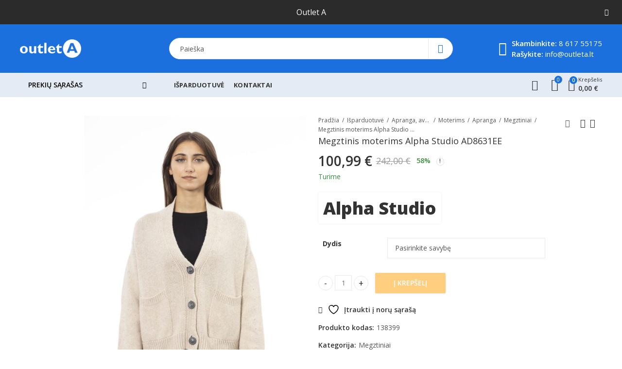

--- FILE ---
content_type: text/html; charset=UTF-8
request_url: https://outleta.lt/isparduotuve/apranga-avalyne-aksesuarai/moterims/apranga-moterims/megztiniai-moterims/megztinis-moterims-alpha-studio-ad8631ee-11/
body_size: 81668
content:
<!DOCTYPE html>
<html dir="ltr" lang="lt-LT" prefix="og: https://ogp.me/ns#">
<head>
		<meta charset="UTF-8" />
	<meta name="viewport" content="width=device-width, initial-scale=1.0, maximum-scale=1.0, user-scalable=no" />
	<link rel="profile" href="https://gmpg.org/xfn/11" />	
						<script>document.documentElement.className = document.documentElement.className + ' yes-js js_active js'</script>
			<script>(function(html){html.className = html.className.replace(/\bno-js\b/,'js')})(document.documentElement);</script><title>Megztinis moterims Alpha Studio AD8631EE - Vardinių prekių ženklų išparduotuvė internete</title>

		<!-- All in One SEO 4.8.2 - aioseo.com -->
	<meta name="description" content="Pagaminta:Made in ItalyKolekcija:Ruduo/ŽiemaLytis:MoterisTipas:MegztinisUžsegimas:sagosRankovės:ilgosIškirptė:V formos iškirptėMedžiaga:vilna 75%poliamidas 25%Raštas:vienspalvisLenkimas:rumbuotas" />
	<meta name="robots" content="max-image-preview:large" />
	<link rel="canonical" href="https://outleta.lt/isparduotuve/apranga-avalyne-aksesuarai/moterims/apranga-moterims/megztiniai-moterims/megztinis-moterims-alpha-studio-ad8631ee-11/" />
	<meta name="generator" content="All in One SEO (AIOSEO) 4.8.2" />
		<meta property="og:locale" content="lt_LT" />
		<meta property="og:site_name" content="Vardinių prekių ženklų išparduotuvė internete - Outlet išparduotuvė internete" />
		<meta property="og:type" content="article" />
		<meta property="og:title" content="Megztinis moterims Alpha Studio AD8631EE - Vardinių prekių ženklų išparduotuvė internete" />
		<meta property="og:description" content="Pagaminta:Made in ItalyKolekcija:Ruduo/ŽiemaLytis:MoterisTipas:MegztinisUžsegimas:sagosRankovės:ilgosIškirptė:V formos iškirptėMedžiaga:vilna 75%poliamidas 25%Raštas:vienspalvisLenkimas:rumbuotas" />
		<meta property="og:url" content="https://outleta.lt/isparduotuve/apranga-avalyne-aksesuarai/moterims/apranga-moterims/megztiniai-moterims/megztinis-moterims-alpha-studio-ad8631ee-11/" />
		<meta property="article:published_time" content="2023-10-03T16:42:18+00:00" />
		<meta property="article:modified_time" content="2023-11-16T18:18:46+00:00" />
		<meta name="twitter:card" content="summary" />
		<meta name="twitter:title" content="Megztinis moterims Alpha Studio AD8631EE - Vardinių prekių ženklų išparduotuvė internete" />
		<meta name="twitter:description" content="Pagaminta:Made in ItalyKolekcija:Ruduo/ŽiemaLytis:MoterisTipas:MegztinisUžsegimas:sagosRankovės:ilgosIškirptė:V formos iškirptėMedžiaga:vilna 75%poliamidas 25%Raštas:vienspalvisLenkimas:rumbuotas" />
		<script type="application/ld+json" class="aioseo-schema">
			{"@context":"https:\/\/schema.org","@graph":[{"@type":"BreadcrumbList","@id":"https:\/\/outleta.lt\/isparduotuve\/apranga-avalyne-aksesuarai\/moterims\/apranga-moterims\/megztiniai-moterims\/megztinis-moterims-alpha-studio-ad8631ee-11\/#breadcrumblist","itemListElement":[{"@type":"ListItem","@id":"https:\/\/outleta.lt\/#listItem","position":1,"name":"Home","item":"https:\/\/outleta.lt\/","nextItem":{"@type":"ListItem","@id":"https:\/\/outleta.lt\/isparduotuve\/apranga-avalyne-aksesuarai\/moterims\/apranga-moterims\/megztiniai-moterims\/megztinis-moterims-alpha-studio-ad8631ee-11\/#listItem","name":"Megztinis moterims Alpha Studio AD8631EE"}},{"@type":"ListItem","@id":"https:\/\/outleta.lt\/isparduotuve\/apranga-avalyne-aksesuarai\/moterims\/apranga-moterims\/megztiniai-moterims\/megztinis-moterims-alpha-studio-ad8631ee-11\/#listItem","position":2,"name":"Megztinis moterims Alpha Studio AD8631EE","previousItem":{"@type":"ListItem","@id":"https:\/\/outleta.lt\/#listItem","name":"Home"}}]},{"@type":"ItemPage","@id":"https:\/\/outleta.lt\/isparduotuve\/apranga-avalyne-aksesuarai\/moterims\/apranga-moterims\/megztiniai-moterims\/megztinis-moterims-alpha-studio-ad8631ee-11\/#itempage","url":"https:\/\/outleta.lt\/isparduotuve\/apranga-avalyne-aksesuarai\/moterims\/apranga-moterims\/megztiniai-moterims\/megztinis-moterims-alpha-studio-ad8631ee-11\/","name":"Megztinis moterims Alpha Studio AD8631EE - Vardini\u0173 preki\u0173 \u017eenkl\u0173 i\u0161parduotuv\u0117 internete","description":"Pagaminta:Made in ItalyKolekcija:Ruduo\/\u017diemaLytis:MoterisTipas:MegztinisU\u017esegimas:sagosRankov\u0117s:ilgosI\u0161kirpt\u0117:V formos i\u0161kirpt\u0117Med\u017eiaga:vilna 75%poliamidas 25%Ra\u0161tas:vienspalvisLenkimas:rumbuotas","inLanguage":"lt-LT","isPartOf":{"@id":"https:\/\/outleta.lt\/#website"},"breadcrumb":{"@id":"https:\/\/outleta.lt\/isparduotuve\/apranga-avalyne-aksesuarai\/moterims\/apranga-moterims\/megztiniai-moterims\/megztinis-moterims-alpha-studio-ad8631ee-11\/#breadcrumblist"},"image":{"@type":"ImageObject","url":"https:\/\/outleta.lt\/wp-content\/uploads\/2023\/10\/f6b27d30-5e19-11ee-b505-8bdccb652dda.jpg","@id":"https:\/\/outleta.lt\/isparduotuve\/apranga-avalyne-aksesuarai\/moterims\/apranga-moterims\/megztiniai-moterims\/megztinis-moterims-alpha-studio-ad8631ee-11\/#mainImage","width":1067,"height":1600},"primaryImageOfPage":{"@id":"https:\/\/outleta.lt\/isparduotuve\/apranga-avalyne-aksesuarai\/moterims\/apranga-moterims\/megztiniai-moterims\/megztinis-moterims-alpha-studio-ad8631ee-11\/#mainImage"},"datePublished":"2023-10-03T19:42:18+03:00","dateModified":"2023-11-16T21:18:46+03:00"},{"@type":"Organization","@id":"https:\/\/outleta.lt\/#organization","name":"outleta.lt","description":"Outlet i\u0161parduotuv\u0117 internete","url":"https:\/\/outleta.lt\/"},{"@type":"WebSite","@id":"https:\/\/outleta.lt\/#website","url":"https:\/\/outleta.lt\/","name":"Vardini\u0173 preki\u0173 \u017eenkl\u0173 i\u0161parduotuv\u0117 internete","description":"Outlet i\u0161parduotuv\u0117 internete","inLanguage":"lt-LT","publisher":{"@id":"https:\/\/outleta.lt\/#organization"}}]}
		</script>
		<!-- All in One SEO -->

<link rel='dns-prefetch' href='//www.googletagmanager.com' />
<link rel='dns-prefetch' href='//cdnjs.cloudflare.com' />
<link rel='dns-prefetch' href='//fonts.googleapis.com' />
<link rel='preconnect' href='https://fonts.gstatic.com' crossorigin />
<link rel="alternate" type="application/rss+xml" title="Vardinių prekių ženklų išparduotuvė internete &raquo; Įrašų RSS srautas" href="https://outleta.lt/feed/" />
<link rel="alternate" type="application/rss+xml" title="Vardinių prekių ženklų išparduotuvė internete &raquo; Komentarų RSS srautas" href="https://outleta.lt/comments/feed/" />
	
			<meta name="theme-color" content="#FFFFFF">
		<link rel="alternate" type="application/rss+xml" title="Vardinių prekių ženklų išparduotuvė internete &raquo; Įrašo „Megztinis moterims Alpha Studio AD8631EE“ komentarų RSS srautas" href="https://outleta.lt/isparduotuve/apranga-avalyne-aksesuarai/moterims/apranga-moterims/megztiniai-moterims/megztinis-moterims-alpha-studio-ad8631ee-11/feed/" />

<style id='wp-emoji-styles-inline-css' type='text/css'>

	img.wp-smiley, img.emoji {
		display: inline !important;
		border: none !important;
		box-shadow: none !important;
		height: 1em !important;
		width: 1em !important;
		margin: 0 0.07em !important;
		vertical-align: -0.1em !important;
		background: none !important;
		padding: 0 !important;
	}
</style>
<link rel='stylesheet' id='wp-block-library-css' href='https://outleta.lt/wp-includes/css/dist/block-library/style.min.css?ver=6.6.4' type='text/css' media='all' />
<style id='wp-block-library-theme-inline-css' type='text/css'>
.wp-block-audio :where(figcaption){color:#555;font-size:13px;text-align:center}.is-dark-theme .wp-block-audio :where(figcaption){color:#ffffffa6}.wp-block-audio{margin:0 0 1em}.wp-block-code{border:1px solid #ccc;border-radius:4px;font-family:Menlo,Consolas,monaco,monospace;padding:.8em 1em}.wp-block-embed :where(figcaption){color:#555;font-size:13px;text-align:center}.is-dark-theme .wp-block-embed :where(figcaption){color:#ffffffa6}.wp-block-embed{margin:0 0 1em}.blocks-gallery-caption{color:#555;font-size:13px;text-align:center}.is-dark-theme .blocks-gallery-caption{color:#ffffffa6}:root :where(.wp-block-image figcaption){color:#555;font-size:13px;text-align:center}.is-dark-theme :root :where(.wp-block-image figcaption){color:#ffffffa6}.wp-block-image{margin:0 0 1em}.wp-block-pullquote{border-bottom:4px solid;border-top:4px solid;color:currentColor;margin-bottom:1.75em}.wp-block-pullquote cite,.wp-block-pullquote footer,.wp-block-pullquote__citation{color:currentColor;font-size:.8125em;font-style:normal;text-transform:uppercase}.wp-block-quote{border-left:.25em solid;margin:0 0 1.75em;padding-left:1em}.wp-block-quote cite,.wp-block-quote footer{color:currentColor;font-size:.8125em;font-style:normal;position:relative}.wp-block-quote.has-text-align-right{border-left:none;border-right:.25em solid;padding-left:0;padding-right:1em}.wp-block-quote.has-text-align-center{border:none;padding-left:0}.wp-block-quote.is-large,.wp-block-quote.is-style-large,.wp-block-quote.is-style-plain{border:none}.wp-block-search .wp-block-search__label{font-weight:700}.wp-block-search__button{border:1px solid #ccc;padding:.375em .625em}:where(.wp-block-group.has-background){padding:1.25em 2.375em}.wp-block-separator.has-css-opacity{opacity:.4}.wp-block-separator{border:none;border-bottom:2px solid;margin-left:auto;margin-right:auto}.wp-block-separator.has-alpha-channel-opacity{opacity:1}.wp-block-separator:not(.is-style-wide):not(.is-style-dots){width:100px}.wp-block-separator.has-background:not(.is-style-dots){border-bottom:none;height:1px}.wp-block-separator.has-background:not(.is-style-wide):not(.is-style-dots){height:2px}.wp-block-table{margin:0 0 1em}.wp-block-table td,.wp-block-table th{word-break:normal}.wp-block-table :where(figcaption){color:#555;font-size:13px;text-align:center}.is-dark-theme .wp-block-table :where(figcaption){color:#ffffffa6}.wp-block-video :where(figcaption){color:#555;font-size:13px;text-align:center}.is-dark-theme .wp-block-video :where(figcaption){color:#ffffffa6}.wp-block-video{margin:0 0 1em}:root :where(.wp-block-template-part.has-background){margin-bottom:0;margin-top:0;padding:1.25em 2.375em}
</style>
<link rel='stylesheet' id='athemes-blocks-style-css' href='https://outleta.lt/wp-content/plugins/athemes-blocks/dist/blocks.style.build.css?ver=1.0.0' type='text/css' media='all' />
<link rel='stylesheet' id='jquery-selectBox-css' href='https://outleta.lt/wp-content/plugins/yith-woocommerce-wishlist/assets/css/jquery.selectBox.css?ver=1.2.0' type='text/css' media='all' />
<link rel='stylesheet' id='woocommerce_prettyPhoto_css-css' href='//outleta.lt/wp-content/plugins/woocommerce/assets/css/prettyPhoto.css?ver=3.1.6' type='text/css' media='all' />
<link rel='stylesheet' id='yith-wcwl-main-css' href='https://outleta.lt/wp-content/plugins/yith-woocommerce-wishlist/assets/css/style.css?ver=4.5.0' type='text/css' media='all' />
<style id='yith-wcwl-main-inline-css' type='text/css'>
 :root { --color-add-to-wishlist-background: #333333; --color-add-to-wishlist-text: #FFFFFF; --color-add-to-wishlist-border: #333333; --color-add-to-wishlist-background-hover: #333333; --color-add-to-wishlist-text-hover: #FFFFFF; --color-add-to-wishlist-border-hover: #333333; --rounded-corners-radius: 16px; --color-add-to-cart-background: #333333; --color-add-to-cart-text: #FFFFFF; --color-add-to-cart-border: #333333; --color-add-to-cart-background-hover: #4F4F4F; --color-add-to-cart-text-hover: #FFFFFF; --color-add-to-cart-border-hover: #4F4F4F; --add-to-cart-rounded-corners-radius: 16px; --color-button-style-1-background: #333333; --color-button-style-1-text: #FFFFFF; --color-button-style-1-border: #333333; --color-button-style-1-background-hover: #4F4F4F; --color-button-style-1-text-hover: #FFFFFF; --color-button-style-1-border-hover: #4F4F4F; --color-button-style-2-background: #333333; --color-button-style-2-text: #FFFFFF; --color-button-style-2-border: #333333; --color-button-style-2-background-hover: #4F4F4F; --color-button-style-2-text-hover: #FFFFFF; --color-button-style-2-border-hover: #4F4F4F; --color-wishlist-table-background: #FFFFFF; --color-wishlist-table-text: #6d6c6c; --color-wishlist-table-border: #FFFFFF; --color-headers-background: #F4F4F4; --color-share-button-color: #FFFFFF; --color-share-button-color-hover: #FFFFFF; --color-fb-button-background: #39599E; --color-fb-button-background-hover: #595A5A; --color-tw-button-background: #45AFE2; --color-tw-button-background-hover: #595A5A; --color-pr-button-background: #AB2E31; --color-pr-button-background-hover: #595A5A; --color-em-button-background: #FBB102; --color-em-button-background-hover: #595A5A; --color-wa-button-background: #00A901; --color-wa-button-background-hover: #595A5A; --feedback-duration: 3s } 
 :root { --color-add-to-wishlist-background: #333333; --color-add-to-wishlist-text: #FFFFFF; --color-add-to-wishlist-border: #333333; --color-add-to-wishlist-background-hover: #333333; --color-add-to-wishlist-text-hover: #FFFFFF; --color-add-to-wishlist-border-hover: #333333; --rounded-corners-radius: 16px; --color-add-to-cart-background: #333333; --color-add-to-cart-text: #FFFFFF; --color-add-to-cart-border: #333333; --color-add-to-cart-background-hover: #4F4F4F; --color-add-to-cart-text-hover: #FFFFFF; --color-add-to-cart-border-hover: #4F4F4F; --add-to-cart-rounded-corners-radius: 16px; --color-button-style-1-background: #333333; --color-button-style-1-text: #FFFFFF; --color-button-style-1-border: #333333; --color-button-style-1-background-hover: #4F4F4F; --color-button-style-1-text-hover: #FFFFFF; --color-button-style-1-border-hover: #4F4F4F; --color-button-style-2-background: #333333; --color-button-style-2-text: #FFFFFF; --color-button-style-2-border: #333333; --color-button-style-2-background-hover: #4F4F4F; --color-button-style-2-text-hover: #FFFFFF; --color-button-style-2-border-hover: #4F4F4F; --color-wishlist-table-background: #FFFFFF; --color-wishlist-table-text: #6d6c6c; --color-wishlist-table-border: #FFFFFF; --color-headers-background: #F4F4F4; --color-share-button-color: #FFFFFF; --color-share-button-color-hover: #FFFFFF; --color-fb-button-background: #39599E; --color-fb-button-background-hover: #595A5A; --color-tw-button-background: #45AFE2; --color-tw-button-background-hover: #595A5A; --color-pr-button-background: #AB2E31; --color-pr-button-background-hover: #595A5A; --color-em-button-background: #FBB102; --color-em-button-background-hover: #595A5A; --color-wa-button-background: #00A901; --color-wa-button-background-hover: #595A5A; --feedback-duration: 3s } 
</style>
<style id='classic-theme-styles-inline-css' type='text/css'>
/*! This file is auto-generated */
.wp-block-button__link{color:#fff;background-color:#32373c;border-radius:9999px;box-shadow:none;text-decoration:none;padding:calc(.667em + 2px) calc(1.333em + 2px);font-size:1.125em}.wp-block-file__button{background:#32373c;color:#fff;text-decoration:none}
</style>
<style id='global-styles-inline-css' type='text/css'>
:root{--wp--preset--aspect-ratio--square: 1;--wp--preset--aspect-ratio--4-3: 4/3;--wp--preset--aspect-ratio--3-4: 3/4;--wp--preset--aspect-ratio--3-2: 3/2;--wp--preset--aspect-ratio--2-3: 2/3;--wp--preset--aspect-ratio--16-9: 16/9;--wp--preset--aspect-ratio--9-16: 9/16;--wp--preset--color--black: #000000;--wp--preset--color--cyan-bluish-gray: #abb8c3;--wp--preset--color--white: #ffffff;--wp--preset--color--pale-pink: #f78da7;--wp--preset--color--vivid-red: #cf2e2e;--wp--preset--color--luminous-vivid-orange: #ff6900;--wp--preset--color--luminous-vivid-amber: #fcb900;--wp--preset--color--light-green-cyan: #7bdcb5;--wp--preset--color--vivid-green-cyan: #00d084;--wp--preset--color--pale-cyan-blue: #8ed1fc;--wp--preset--color--vivid-cyan-blue: #0693e3;--wp--preset--color--vivid-purple: #9b51e0;--wp--preset--gradient--vivid-cyan-blue-to-vivid-purple: linear-gradient(135deg,rgba(6,147,227,1) 0%,rgb(155,81,224) 100%);--wp--preset--gradient--light-green-cyan-to-vivid-green-cyan: linear-gradient(135deg,rgb(122,220,180) 0%,rgb(0,208,130) 100%);--wp--preset--gradient--luminous-vivid-amber-to-luminous-vivid-orange: linear-gradient(135deg,rgba(252,185,0,1) 0%,rgba(255,105,0,1) 100%);--wp--preset--gradient--luminous-vivid-orange-to-vivid-red: linear-gradient(135deg,rgba(255,105,0,1) 0%,rgb(207,46,46) 100%);--wp--preset--gradient--very-light-gray-to-cyan-bluish-gray: linear-gradient(135deg,rgb(238,238,238) 0%,rgb(169,184,195) 100%);--wp--preset--gradient--cool-to-warm-spectrum: linear-gradient(135deg,rgb(74,234,220) 0%,rgb(151,120,209) 20%,rgb(207,42,186) 40%,rgb(238,44,130) 60%,rgb(251,105,98) 80%,rgb(254,248,76) 100%);--wp--preset--gradient--blush-light-purple: linear-gradient(135deg,rgb(255,206,236) 0%,rgb(152,150,240) 100%);--wp--preset--gradient--blush-bordeaux: linear-gradient(135deg,rgb(254,205,165) 0%,rgb(254,45,45) 50%,rgb(107,0,62) 100%);--wp--preset--gradient--luminous-dusk: linear-gradient(135deg,rgb(255,203,112) 0%,rgb(199,81,192) 50%,rgb(65,88,208) 100%);--wp--preset--gradient--pale-ocean: linear-gradient(135deg,rgb(255,245,203) 0%,rgb(182,227,212) 50%,rgb(51,167,181) 100%);--wp--preset--gradient--electric-grass: linear-gradient(135deg,rgb(202,248,128) 0%,rgb(113,206,126) 100%);--wp--preset--gradient--midnight: linear-gradient(135deg,rgb(2,3,129) 0%,rgb(40,116,252) 100%);--wp--preset--font-size--small: 13px;--wp--preset--font-size--medium: 20px;--wp--preset--font-size--large: 36px;--wp--preset--font-size--x-large: 42px;--wp--preset--spacing--20: 0.44rem;--wp--preset--spacing--30: 0.67rem;--wp--preset--spacing--40: 1rem;--wp--preset--spacing--50: 1.5rem;--wp--preset--spacing--60: 2.25rem;--wp--preset--spacing--70: 3.38rem;--wp--preset--spacing--80: 5.06rem;--wp--preset--shadow--natural: 6px 6px 9px rgba(0, 0, 0, 0.2);--wp--preset--shadow--deep: 12px 12px 50px rgba(0, 0, 0, 0.4);--wp--preset--shadow--sharp: 6px 6px 0px rgba(0, 0, 0, 0.2);--wp--preset--shadow--outlined: 6px 6px 0px -3px rgba(255, 255, 255, 1), 6px 6px rgba(0, 0, 0, 1);--wp--preset--shadow--crisp: 6px 6px 0px rgba(0, 0, 0, 1);}:where(.is-layout-flex){gap: 0.5em;}:where(.is-layout-grid){gap: 0.5em;}body .is-layout-flex{display: flex;}.is-layout-flex{flex-wrap: wrap;align-items: center;}.is-layout-flex > :is(*, div){margin: 0;}body .is-layout-grid{display: grid;}.is-layout-grid > :is(*, div){margin: 0;}:where(.wp-block-columns.is-layout-flex){gap: 2em;}:where(.wp-block-columns.is-layout-grid){gap: 2em;}:where(.wp-block-post-template.is-layout-flex){gap: 1.25em;}:where(.wp-block-post-template.is-layout-grid){gap: 1.25em;}.has-black-color{color: var(--wp--preset--color--black) !important;}.has-cyan-bluish-gray-color{color: var(--wp--preset--color--cyan-bluish-gray) !important;}.has-white-color{color: var(--wp--preset--color--white) !important;}.has-pale-pink-color{color: var(--wp--preset--color--pale-pink) !important;}.has-vivid-red-color{color: var(--wp--preset--color--vivid-red) !important;}.has-luminous-vivid-orange-color{color: var(--wp--preset--color--luminous-vivid-orange) !important;}.has-luminous-vivid-amber-color{color: var(--wp--preset--color--luminous-vivid-amber) !important;}.has-light-green-cyan-color{color: var(--wp--preset--color--light-green-cyan) !important;}.has-vivid-green-cyan-color{color: var(--wp--preset--color--vivid-green-cyan) !important;}.has-pale-cyan-blue-color{color: var(--wp--preset--color--pale-cyan-blue) !important;}.has-vivid-cyan-blue-color{color: var(--wp--preset--color--vivid-cyan-blue) !important;}.has-vivid-purple-color{color: var(--wp--preset--color--vivid-purple) !important;}.has-black-background-color{background-color: var(--wp--preset--color--black) !important;}.has-cyan-bluish-gray-background-color{background-color: var(--wp--preset--color--cyan-bluish-gray) !important;}.has-white-background-color{background-color: var(--wp--preset--color--white) !important;}.has-pale-pink-background-color{background-color: var(--wp--preset--color--pale-pink) !important;}.has-vivid-red-background-color{background-color: var(--wp--preset--color--vivid-red) !important;}.has-luminous-vivid-orange-background-color{background-color: var(--wp--preset--color--luminous-vivid-orange) !important;}.has-luminous-vivid-amber-background-color{background-color: var(--wp--preset--color--luminous-vivid-amber) !important;}.has-light-green-cyan-background-color{background-color: var(--wp--preset--color--light-green-cyan) !important;}.has-vivid-green-cyan-background-color{background-color: var(--wp--preset--color--vivid-green-cyan) !important;}.has-pale-cyan-blue-background-color{background-color: var(--wp--preset--color--pale-cyan-blue) !important;}.has-vivid-cyan-blue-background-color{background-color: var(--wp--preset--color--vivid-cyan-blue) !important;}.has-vivid-purple-background-color{background-color: var(--wp--preset--color--vivid-purple) !important;}.has-black-border-color{border-color: var(--wp--preset--color--black) !important;}.has-cyan-bluish-gray-border-color{border-color: var(--wp--preset--color--cyan-bluish-gray) !important;}.has-white-border-color{border-color: var(--wp--preset--color--white) !important;}.has-pale-pink-border-color{border-color: var(--wp--preset--color--pale-pink) !important;}.has-vivid-red-border-color{border-color: var(--wp--preset--color--vivid-red) !important;}.has-luminous-vivid-orange-border-color{border-color: var(--wp--preset--color--luminous-vivid-orange) !important;}.has-luminous-vivid-amber-border-color{border-color: var(--wp--preset--color--luminous-vivid-amber) !important;}.has-light-green-cyan-border-color{border-color: var(--wp--preset--color--light-green-cyan) !important;}.has-vivid-green-cyan-border-color{border-color: var(--wp--preset--color--vivid-green-cyan) !important;}.has-pale-cyan-blue-border-color{border-color: var(--wp--preset--color--pale-cyan-blue) !important;}.has-vivid-cyan-blue-border-color{border-color: var(--wp--preset--color--vivid-cyan-blue) !important;}.has-vivid-purple-border-color{border-color: var(--wp--preset--color--vivid-purple) !important;}.has-vivid-cyan-blue-to-vivid-purple-gradient-background{background: var(--wp--preset--gradient--vivid-cyan-blue-to-vivid-purple) !important;}.has-light-green-cyan-to-vivid-green-cyan-gradient-background{background: var(--wp--preset--gradient--light-green-cyan-to-vivid-green-cyan) !important;}.has-luminous-vivid-amber-to-luminous-vivid-orange-gradient-background{background: var(--wp--preset--gradient--luminous-vivid-amber-to-luminous-vivid-orange) !important;}.has-luminous-vivid-orange-to-vivid-red-gradient-background{background: var(--wp--preset--gradient--luminous-vivid-orange-to-vivid-red) !important;}.has-very-light-gray-to-cyan-bluish-gray-gradient-background{background: var(--wp--preset--gradient--very-light-gray-to-cyan-bluish-gray) !important;}.has-cool-to-warm-spectrum-gradient-background{background: var(--wp--preset--gradient--cool-to-warm-spectrum) !important;}.has-blush-light-purple-gradient-background{background: var(--wp--preset--gradient--blush-light-purple) !important;}.has-blush-bordeaux-gradient-background{background: var(--wp--preset--gradient--blush-bordeaux) !important;}.has-luminous-dusk-gradient-background{background: var(--wp--preset--gradient--luminous-dusk) !important;}.has-pale-ocean-gradient-background{background: var(--wp--preset--gradient--pale-ocean) !important;}.has-electric-grass-gradient-background{background: var(--wp--preset--gradient--electric-grass) !important;}.has-midnight-gradient-background{background: var(--wp--preset--gradient--midnight) !important;}.has-small-font-size{font-size: var(--wp--preset--font-size--small) !important;}.has-medium-font-size{font-size: var(--wp--preset--font-size--medium) !important;}.has-large-font-size{font-size: var(--wp--preset--font-size--large) !important;}.has-x-large-font-size{font-size: var(--wp--preset--font-size--x-large) !important;}
:where(.wp-block-post-template.is-layout-flex){gap: 1.25em;}:where(.wp-block-post-template.is-layout-grid){gap: 1.25em;}
:where(.wp-block-columns.is-layout-flex){gap: 2em;}:where(.wp-block-columns.is-layout-grid){gap: 2em;}
:root :where(.wp-block-pullquote){font-size: 1.5em;line-height: 1.6;}
</style>
<link rel='stylesheet' id='contact-form-7-css' href='https://outleta.lt/wp-content/plugins/contact-form-7/includes/css/styles.css?ver=6.0.6' type='text/css' media='all' />
<link rel='stylesheet' id='photoswipe-css' href='https://outleta.lt/wp-content/plugins/woocommerce/assets/css/photoswipe/photoswipe.min.css?ver=9.8.6' type='text/css' media='all' />
<link rel='stylesheet' id='photoswipe-default-skin-css' href='https://outleta.lt/wp-content/plugins/woocommerce/assets/css/photoswipe/default-skin/default-skin.min.css?ver=9.8.6' type='text/css' media='all' />
<style id='woocommerce-inline-inline-css' type='text/css'>
.woocommerce form .form-row .required { visibility: visible; }
</style>
<link rel='stylesheet' id='select2css-css' href='//cdnjs.cloudflare.com/ajax/libs/select2/4.0.7/css/select2.css?ver=1.0' type='text/css' media='all' />
<link rel='stylesheet' id='brands-styles-css' href='https://outleta.lt/wp-content/plugins/woocommerce/assets/css/brands.css?ver=9.8.6' type='text/css' media='all' />
<link rel="preload" as="style" href="https://fonts.googleapis.com/css?family=Open%20Sans:300,400,500,600,700,800,300italic,400italic,500italic,600italic,700italic,800italic&#038;display=swap&#038;ver=1704042876" /><link rel="stylesheet" href="https://fonts.googleapis.com/css?family=Open%20Sans:300,400,500,600,700,800,300italic,400italic,500italic,600italic,700italic,800italic&#038;display=swap&#038;ver=1704042876" media="print" onload="this.media='all'"><noscript><link rel="stylesheet" href="https://fonts.googleapis.com/css?family=Open%20Sans:300,400,500,600,700,800,300italic,400italic,500italic,600italic,700italic,800italic&#038;display=swap&#038;ver=1704042876" /></noscript><link rel='stylesheet' id='kapee-style-css' href='https://outleta.lt/wp-content/themes/kapee/style.css?ver=6.6.4' type='text/css' media='all' />
<link rel='stylesheet' id='js_composer_front-css' href='https://outleta.lt/wp-content/plugins/js_composer/assets/css/js_composer.min.css?ver=6.9.0' type='text/css' media='all' />
<link rel='stylesheet' id='kapee-default-fonts-css' href='https://fonts.googleapis.com/css?family=Lato%3A100%2C100i%2C300%2C300i%2C400%2C400i%2C700%2C700i%2C900%2C900i&#038;subset=latin%2Clatin-ext' type='text/css' media='all' />
<link rel='stylesheet' id='bootstrap-css' href='https://outleta.lt/wp-content/themes/kapee/assets/css/bootstrap.min.css?ver=4.0.0' type='text/css' media='all' />
<link rel='stylesheet' id='kapee-woocommerce-css' href='https://outleta.lt/wp-content/themes/kapee/assets/css/woocommerce.css?ver=3.4.5' type='text/css' media='all' />
<link rel='stylesheet' id='font-awesome-css' href='https://outleta.lt/wp-content/themes/kapee/assets/css/font-awesome.min.css?ver=4.7.0' type='text/css' media='all' />
<link rel='stylesheet' id='pls-fonts-css' href='https://outleta.lt/wp-content/themes/kapee/assets/css/pls-font.min.css?ver=1.0' type='text/css' media='all' />
<link rel='stylesheet' id='owl-carousel-css' href='https://outleta.lt/wp-content/themes/kapee/assets/css/owl.carousel.min.css?ver=2.3.4' type='text/css' media='all' />
<link rel='stylesheet' id='animate-css' href='https://outleta.lt/wp-content/themes/kapee/assets/css/animate.min.css?ver=4.1.1' type='text/css' media='all' />
<link rel='stylesheet' id='magnific-popup-css' href='https://outleta.lt/wp-content/themes/kapee/assets/css/magnific-popup.css?ver=1.1.0' type='text/css' media='all' />
<link rel='stylesheet' id='kapee-basic-css' href='https://outleta.lt/wp-content/themes/kapee/assets/css/style.css?ver=6.6.4' type='text/css' media='all' />
<style id='kapee-basic-inline-css' type='text/css'>
:root {--site-primary-font: Open Sans,Arial,Helvetica,sans-serif;--site-font-size: 14px;--site-line-height: 1.9;--primary-color: #1C70DE;--primary-inverse-color: #FFFFFF;--site-text-color: #555555;--site-hover-background-color: #F5FAFF;--site-body-background: #ffffff;--site-link-color: #333333;--site-link-hover-color: #1c70de;--site-border-top: 1px solid #e9e9e9;--site-border-right: 1px solid #e9e9e9;--site-border-bottom: 1px solid #e9e9e9;--site-border-left: 1px solid #e9e9e9;--site-border-color: #e9e9e9;--site-border-radius: 0;--site-input-background: #ffffff;--site-input-color: #555555;}text,select,textarea,number,div.nsl-container .nsl-button-default div.nsl-button-label-container{font-family: Open Sans,sans-serif;}::-webkit-input-placeholder { font-family: Open Sans,sans-serif;}:-moz-placeholder { font-family: Open Sans,sans-serif;}::-moz-placeholder { font-family: Open Sans,sans-serif;}:-ms-input-placeholder { font-family: Open Sans,sans-serif;}.wrapper-boxed .site-wrapper,.site-wrapper .container,.wrapper-boxed .header-sticky{max-width:1300px;}.kapee-site-preloader {background-color:#2370f4;background-image: url();}.header-logo .logo,.header-logo .logo-light{max-width:126px;}.header-logo .sticky-logo{max-width:98px;}.header-logo .mobile-logo{max-width:90px;}@media (max-width:991px){.header-logo .logo,.header-logo .logo-light,.header-logo .mobile-logo{max-width:90px;}}body{color: #555555;}select option,.kapee-ajax-search .search-field,.kapee-ajax-search .product_cat,.close-sidebar:before,.products .product-cats a,.products:not(.product-style-2) .whishlist-button a:before,.products.list-view .whishlist-buttona:before,.products .woocommerce-loop-category__title .product-count,.woocommerce div.product .kapee-breadcrumb,.woocommerce div.product .kapee-breadcrumb a,.product_meta > span span,.product_meta > span a,.multi-step-checkout .panel-heading,.kapee-tabs.tabs-classic .nav-tabs .nav-link,.kapee-tour.tour-classic .nav-tabs .nav-link,.kapee-accordion[class*="accordion-icon-"] .card-title a:after,.woocommerce table.wishlist_table tr td.product-remove a:before,.slick-slider button.slick-arrow,.owl-carousel .owl-nav button[class*="owl-"],.owl-nav-arrow .owl-carousel .owl-nav button[class*="owl-"],.owl-nav-arrow .owl-carousel .owl-nav button[class*="owl-"]:hover,.kapee-mobile-menu ul.mobile-main-menu li.menu-item-has-children > .menu-toggle{color: #555555;}a,label,thead th,.kapee-dropdown ul.sub-dropdown li a,div[class*="wpml-ls-legacy-dropdown"] .wpml-ls-sub-menu a,div[class*="wcml-dropdown"] .wcml-cs-submenu li a,.woocommerce-currency-switcher-form .dd-options a.dd-option,.header-topbar ul li li a,.header-topbar ul li li a:not([href]):not([tabindex]),.header-myaccount .myaccount-items li a,.search-results-wrapper .autocomplete-suggestions,.trending-search-results,.kapee-ajax-search .trending-search-results ul li a,.trending-search-results .recent-search-title,.trending-search-results .trending-title,.entry-date,.format-link .entry-content a,.woocommerce .widget_price_filter .price_label span,.woocommerce-or-login-with,.products-header .product-show span,.fancy-rating-summery .rating-avg,.rating-histogram .rating-star,div.product p.price,div.product span.price,.product-buttons a:before,.whishlist-button a:before,.product-buttons a.compare:before,.woocommerce div.summary a.compare,.woocommerce div.summary .countdown-box .product-countdown > span span,.woocommerce div.summary .price-summary span,.woocommerce div.summary .product-offers-list .product-offer-item,.woocommerce div.summary .product_meta > span,.product_meta > span a:hover,.quantity input[type="button"],.woocommerce div.summary > .product-share .share-label,.woocommerce div.summary .items-total-price-button .item-price,.woocommerce div.summary .items-total-price-button .items-price,.woocommerce div.summary .items-total-price-button .total-price,.woocommerce-tabs .woocommerce-Tabs-panel--seller ul li span:not(.details),.single-product-page > .kapee-bought-together-products .items-total-price-button .item-price,.single-product-page > .kapee-bought-together-products .items-total-price-button .items-price,.single-product-page > .kapee-bought-together-products .items-total-price-button .total-price ,.single-product-page > .woocommerce-tabs .items-total-price-button .item-price,.single-product-page > .woocommerce-tabs .items-total-price-button .items-price,.single-product-page > .woocommerce-tabs .items-total-price-button .total-price,.woocommerce-cart .cart-totals .cart_totals tr th,.wcppec-checkout-buttons__separator,.multi-step-checkout .user-info span:last-child,.tabs-layout.tabs-normal .nav-tabs .nav-item.show .nav-link,.tabs-layout.tabs-normal .nav-tabs .nav-link.active,.kapee-tabs.tabs-classic .nav-tabs .nav-link.active,.kapee-tour.tour-classic .nav-tabs .nav-link.active,.kapee-accordion.accordion-outline .card-header a,.kapee-accordion.accordion-outline .card-header a:after,.kapee-accordion.accordion-pills .card-header a,.wishlist_table .product-price,.mfp-close-btn-in .mfp-close,.woocommerce ul.cart_list li span.amount,.woocommerce ul.product_list_widget li span.amount,.gallery-caption,.kapee-mobile-menu ul.mobile-main-menu li > a{color: #333333;}a:hover,.header-topbar .header-col ul li li:hover a,.header-myaccount .myaccount-items li:hover a,.header-myaccount .myaccount-items li i,.kapee-ajax-search .trending-search-results ul li:hover a,.kapee-mobile-menu ul.mobile-main-menu li > a:hover,.kapee-mobile-menu ul.mobile-main-menu li.active > a,.mobile-topbar-wrapper span a:hover,.kapee-chekout-steps li.current > *,.products .product-cats a:hover,.woocommerce div.summary a.compare:hover,.product_meta > span a:hover,.format-link .entry-content a:hover{color: #1c70de;}.ajax-search-style-3 .search-submit,.ajax-search-style-4 .search-submit,.kapee-pagination .next,.kapee-pagination .prev,.woocommerce-pagination .next,.woocommerce-pagination .prev,.fancy-square-date .entry-date .date-day,.entry-category a,.entry-post .post-highlight,.read-more-btn,.read-more-btn .more-link,.read-more-button-fill .read-more-btn .more-link,.post-navigation a:hover .nav-title,.nav-archive:hover a,.format-link .entry-link:before,.format-quote .entry-quote:before,.format-quote .entry-quote:after,blockquote cite,blockquote cite a,.comment-reply-link,.widget .maxlist-more a,.widget_calendar tbody td a,.widget_calendar tfoot td a,.portfolio-post-loop .categories,.portfolio-post-loop .categories a,.woocommerce form .woocommerce-rememberme-lost_password label,.woocommerce form .woocommerce-rememberme-lost_password a,.woocommerce-new-signup .button,.products-header .products-view a.active,.products .product-wrapper:hover .product-title a,.products:not(.product-style-2) .whishlist-button .yith-wcwl-wishlistaddedbrowse a:before,.products:not(.product-style-2) .whishlist-button .yith-wcwl-wishlistexistsbrowse a:before,.products.list-view .whishlist-button .yith-wcwl-wishlistaddedbrowse a:before,.products.list-view .whishlist-button .yith-wcwl-wishlistexistsbrowse a:before,.woocommerce div.product .kapee-breadcrumb a:hover,.woocommerce div.summary .countdown-box .product-countdown > span,.woocommerce div.product div.summary .sold-by a,.woocommerce-tabs .woocommerce-Tabs-panel--seller ul li.seller-name span.details a,.products .product-category.category-style-1:hover .woocommerce-loop-category__title,.woocommerce div.summary .product-term-text,.tab-content-wrap .accordion-title.open,.tab-content-wrap .accordion-title.open:after,table.shop_table td .amount,.woocommerce-cart .cart-totals .shipping-calculator-button,.woocommerce-MyAccount-navigation li a::before,.woocommerce-account .addresses .title .edit,.woocommerce-Pagination a.button,.woocommerce table.my_account_orders .woocommerce-orders-table__cell-order-number a,.woocommerce-checkout .woocommerce-info .showcoupon,.multi-step-checkout .panel.completed .panel-title:after,.multi-step-checkout .panel-title .step-numner,.multi-step-checkout .logged-in-user-info .user-logout,.multi-step-checkout .panel-heading .edit-action,.kapee-testimonials.image-middle-center .testimonial-description:before,.kapee-testimonials.image-middle-center .testimonial-description:after,.products-and-categories-box .section-title h3,.categories-sub-categories-box .sub-categories-content .show-all-cate a,.categories-sub-categories-vertical .show-all-cate a,.kapee-hot-deal-products.after-product-price .products .product-countdown > span,.kapee-hot-deal-products.after-product-price .products .product-countdown > span > span,.kapee-tabs.tabs-outline .nav-tabs .nav-link.active,.kapee-tour.tour-outline .nav-tabs .nav-link.active,.kapee-accordion.accordion-outline .card-header a:not(.collapsed),.kapee-accordion.accordion-outline .card-header a:not(.collapsed):after,.kapee-button .btn-style-outline.btn-color-primary,.kapee-button .btn-style-link.btn-color-primary,.mobile-nav-tabs li.active{color: #1C70DE;}input[type="checkbox"]::before,.minicart-header .minicart-title,.minicart-header .close-sidebar:before,.header-cart-count,.header-wishlist-count,.header-compare-count,.page-numbers.current,.page-links > span.current .page-number,.entry-date .date-year,.fancy-box2-date .entry-date,.post-share .meta-share-links .kapee-social a,.read-more-button .read-more-btn .more-link,.read-more-button-fill .read-more-btn .more-link:hover,.format-link .entry-link a,.format-quote .entry-quote,.format-quote .entry-quote .quote-author a,.widget .tagcloud a:hover,.widget .tagcloud a:focus,.widget.widget_tag_cloud a:hover,.widget.widget_tag_cloud a:focus,.widget_calendar .wp-calendar-table caption,.wp_widget_tag_cloud a:hover,.wp_widget_tag_cloud a:focus,.kapee-back-to-top,.kapee-posts-lists .post-categories a,.kapee-recent-posts .post-categories a,.widget.widget_layered_nav li.chosen a:after,.widget.widget_rating_filter li.chosen a:after,.filter-categories a.active,.portfolio-post-loop .action-icon a:before,.portfolio-style-3 .portfolio-post-loop .entry-content-wrapper .categories,.portfolio-style-3 .portfolio-post-loop .entry-content-wrapper a,.portfolio-style-4 .portfolio-post-loop .entry-content-wrapper .categories,.portfolio-style-4 .portfolio-post-loop .entry-content-wrapper a,.portfolio-style-5 .portfolio-post-loop .entry-content-wrapper .categories,.portfolio-style-5 .portfolio-post-loop .entry-content-wrapper a,.portfolio-style-6 .portfolio-post-loop .entry-content-wrapper .categories,.portfolio-style-6 .portfolio-post-loop .entry-content-wrapper a,.portfolio-style-7 .portfolio-post-loop .entry-content-wrapper .categories,.portfolio-style-7 .portfolio-post-loop .entry-content-wrapper a,.customer-login-left,.customer-signup-left,.customer-login-left h2,.customer-signup-left h2,.products.product-style-1.grid-view .product-buttons .whishlist-button a,.products.product-style-1.grid-view .product-buttons .compare-button a,.products.product-style-1.grid-view .product-buttons .quickview-button a,.products:not(.product-style-2).grid-view .product-buttons .cart-button a,.products.list-view .product-buttons .cart-button a,.products .product .product-countdown > span,.products .product .product-countdown > span > span,.kapee-hot-deal-products .kapee-deal-date,.products.product-style-1.grid-view .product-buttons a:before,.products:not(.product-style-1):not(.product-style-2) .cart-button a:before,.woocommerce-product-gallery .single-product-images-btns a:hover,.woocommerce div.product div.images .woocommerce-product-gallery__trigger:hover,.woocommerce-account .user-info .display-name,.multi-step-checkout .panel.active .panel-heading,.multi-step-checkout .checkout-next-step a,.kapee-team.image-top-with-box .color-scheme-inherit .member-info,.kapee-team.image-top-with-box-2 .color-scheme-inherit .member-info,.kapee-team.image-top-with-box .color-scheme-inherit .member-info h3,.kapee-team.image-top-with-box-2 .color-scheme-inherit .member-info h3,.kapee-team .color-scheme-inherit .member-social a,.kapee-team.image-middle-swap-box .color-scheme-inherit .flip-front,.kapee-team.image-middle-swap-box .color-scheme-inherit .flip-front h3,.kapee-team.image-middle-swap-box .color-scheme-inherit .member-info,.kapee-team.image-middle-swap-box .color-scheme-inherit .member-info h3,.kapee-team.image-bottom-overlay .color-scheme-inherit .member-info.kapee-team.image-bottom-overlay .color-scheme-inherit .member-info h3,.kapee-tabs.tabs-pills .nav-tabs .nav-link.active,.kapee-tour.tour-pills .nav-tabs .nav-link.active,.kapee-accordion.accordion-pills .card-header a:not(.collapsed),.kapee-accordion.accordion-pills .card-header a:not(.collapsed):after,.kapee-social.icons-theme-colour a:hover i,.owl-carousel .owl-nav button[class*="owl-"]:hover,.kapee-button .btn-style-outline.btn-color-primary:hover,.mobile-menu-header a,.mobile-menu-header a:before,#yith-wcwl-popup-message,.mobile-menu-header a:hover{color: #FFFFFF;}.woocommerce-new-signup .button,.kapee-video-player .video-play-btn,.mobile-nav-tabs li.active{background-color: #FFFFFF;}input[type="radio"]::before,input[type="checkbox"]::before,.header-cart-count,.header-wishlist-count,.header-compare-count,.minicart-header,.page-numbers.current,.page-links > span.current .page-number,.entry-date .date-year,.fancy-box2-date .entry-date,.entry-meta .meta-share-links,.read-more-button .read-more-btn .more-link,.read-more-button-fill .read-more-btn .more-link:hover,.format-link .entry-link,.format-quote .entry-quote,.related.posts > h3:after,.related.portfolios > h3:after,.comment-respond > h3:after,.comments-area > h3:after,.portfolio-entry-summary h3:after,.widget-title-bordered-short .widget-title::before,.widget-title-bordered-full .widget-title::before,.widget .tagcloud a:hover,.widget .tagcloud a:focus,.widget.widget_tag_cloud a:hover,.widget.widget_tag_cloud a:focus,.wp_widget_tag_cloud a:hover,.wp_widget_tag_cloud a:focus,.widget_calendar .wp-calendar-table caption,.kapee-back-to-top,.kapee-posts-lists .post-categories a,.kapee-recent-posts .post-categories a,.woocommerce .widget_price_filter .ui-slider .ui-slider-range,.woocommerce .widget_price_filter .ui-slider .ui-slider-handle,.widget.widget_layered_nav li.chosen a:before,.widget.widget_rating_filter li.chosen a:before,.filter-categories a.active,.customer-login-left,.customer-signup-left,.products.product-style-1.grid-view .product-buttons .whishlist-button a,.products.product-style-1.grid-view .product-buttons .compare-button a,.products.product-style-1.grid-view .product-buttons .quickview-button a,.products:not(.product-style-2).grid-view .product-buttons .cart-button a,.products.list-view .product-buttons .cart-button a,.products .product .product-countdown > span,.woocommerce div.product div.images .woocommerce-product-gallery__trigger:hover,.woocommerce-product-gallery .single-product-images-btns a:hover,.tabs-layout .tabs li:after,section.related > h2::after,section.upsells > h2::after,div.cross-sells > h2::after,section.recently-viewed > h2::after,.woocommerce-account .kapee-user-profile,.multi-step-checkout .panel.active .panel-heading,.kapee-countdown.countdown-box .product-countdown > span,.kapee-hot-deal-products .kapee-deal-date,.kapee-hot-deal-products .progress-bar,.tabs-layout.tabs-line .nav-tabs .nav-link::after,.kapee-team.image-top-with-box-2 .member-info,.kapee-team.image-middle-swap-box .member-info,.kapee-team.image-top-with-box .member-info,.kapee-team.image-middle-swap-box .flip-front,.kapee-team.image-bottom-overlay .member-info,.kapee-team.image-bottom-overlay .member-info::before,.kapee-team.image-bottom-overlay .member-info::after,.kapee-video-player .video-wrapper:hover .video-play-btn,.kapee-tabs.tabs-line .nav-tabs .nav-link::after,.kapee-tabs.tabs-pills .nav-tabs .nav-link.active,.kapee-tour.tour-line .nav-tabs .nav-link::after,.kapee-tour.tour-pills .nav-tabs .nav-link.active,.kapee-accordion.accordion-pills .card-header a:not(.collapsed),.kapee-social.icons-theme-colour a:hover i,.owl-carousel .owl-nav button[class*="owl-"]:hover,.owl-carousel .owl-dots .owl-dot.active span,.kapee-button .btn-style-flat.btn-color-primary,.kapee-button .btn-style-outline.btn-color-primary:hover,#yith-wcwl-popup-message,.mobile-menu-header,.slick-slider .slick-dots li.slick-active button{background-color: #1C70DE;}.kapee-dropdown ul.sub-dropdown,div[class*="wpml-ls-legacy-dropdown"] .wpml-ls-sub-menu,div[class*="wcml-dropdown"] .wcml-cs-submenu,.woocommerce-currency-switcher-form .dd-options,.header-mini-search .kapee-mini-ajax-search,.entry-content-wrapper,.myaccount-items,.search-results-wrapper .autocomplete-suggestions,.trending-search-results,.kapee-promo-bar,.kapee-search-popup .kapee-search-popup-wrap,.kapee-login-signup .social-log span,.entry-content-wrapper,.entry-date,.entry-post .post-highlight span:before,.woocommerce .widget_price_filter .ui-slider .ui-slider-handle::after,.widget.widget_layered_nav li a:before,.widget.widget_rating_filter li a:before,.widget.kapee_widget_product_sorting li.chosen a:after,.widget.kapee_widget_price_filter_list li.chosen a:after,.widget.kapee_widget_product_sorting li.chosen a:after,.widget.kapee_widget_price_filter_list li.chosen a:after,.kapee-login-signup,.kapee-signin-up-popup,.kapee-minicart-slide,.fancy-rating-summery,.product-style-2.grid-view .product-buttons a,.products.product-style-4.grid-view div.product:hover .product-info,.products.product-style-4.grid-view div.product:hover .product-variations,.products.product-style-5.grid-view .product-buttons-variations,.products:not(.product-style-5):not(.list-view) .product-variations,.kapee-quick-view,.woocommerce div.product div.images .woocommerce-product-gallery__trigger,.woocommerce-product-gallery .single-product-images-btns a,.product-navigation-share .kapee-social,.product-navigation .product-info-wrap,.woocommerce div.summary .countdown-box .product-countdown > span,.woocommerce div.summary .price-summary,.woocommerce div.summary .product-term-detail,.kapee-sticky-add-to-cart,.kapee-product-sizechart,.kapee-bought-together-products .kapee-out-of-stock,.multi-step-checkout .panel-title.active .step-numner,.tabs-layout.tabs-normal .nav-tabs .nav-item.show .nav-link,.tabs-layout.tabs-normal .nav-tabs .nav-link.active,.kapee-tabs.tabs-classic .nav-tabs .nav-link.active,.kapee-tabs.tabs-classic .nav-tabs + .tab-content,.kapee-tour.tour-classic .nav-tabs .nav-link.active,.kapee-tour.tour-classic .nav-tabs + .tab-content .tab-pane,.slick-slider button.slick-arrow,.owl-carousel .owl-nav button[class*="owl-"],.kapee-canvas-sidebar,.kapee-mobile-menu,.kapee-mobile-navbar{background-color:#ffffff;}select option{background-color:#ffffff;}.header-topbar ul li li:hover a,.search-results-wrapper .autocomplete-selected,.trending-search-results ul li:hover a,.header-myaccount .myaccount-items li:hover a,.kapee-navigation ul.sub-menu > li:hover > a,.kapee-minicart-slide .mini_cart_item:hover,.woocommerce-MyAccount-navigation li.is-active a,.woocommerce-MyAccount-navigation li:hover a{background-color:#F5FAFF;}.woocommerce .widget_price_filter .price_slider_wrapper .ui-widget-content,.owl-carousel .owl-dots .owl-dot span{background-color:#e9e9e9;}.portfolio-post-loop .post-thumbnail:after{background-color: rgba(28,112,222,0.4);}.portfolio-style-4 .portfolio-post-loop .post-thumbnail:after,.portfolio-style-5 .portfolio-post-loop .post-thumbnail:after,.portfolio-style-6 .portfolio-post-loop .post-thumbnail:after,.portfolio-style-7 .portfolio-post-loop .post-thumbnail:after{background-color: rgba(28,112,222,0.7);}.portfolio-post-loop .action-icon a:hover:before,.portfolio-style-3 .portfolio-post-loop .entry-content-wrapper,.portfolio-style-3 .portfolio-post-loop .action-icon a:hover:before{background-color: rgba(28,112,222,1);}fieldset,input[type="text"],input[type="email"],input[type="url"],input[type="password"],input[type="search"],input[type="number"],input[type="tel"],input[type="range"],input[type="date"],input[type="month"],input[type="week"],input[type="time"],input[type="datetime"],input[type="datetime-local"],input[type="color"],textarea,select,input[type="checkbox"],input[type="radio"],.exclamation-mark:before,.question-mark:before,.select2-container--default .select2-selection--multiple,.select2-container--default .select2-selection--single,tr,.kapee-search-popup .kapee-ajax-search .searchform,.tag-social-share .single-tags a,.widget .tagcloud a,.widget.widget_tag_cloud a,.wp_widget_tag_cloud a,.widget_calendar table,.widget_calendar td,.widget_calendar .wp-calendar-nav,.widget div[class*="wpml-ls-legacy-dropdown"] a.wpml-ls-item-toggle,.widget div[class*="wcml-dropdown"] .wcml-cs-item-toggle,.widget .woocommerce-currency-switcher-form .dd-select .dd-selected,.widget.widget_layered_nav li a:before,.widget.widget_rating_filter li a:before,.products:not(.product-style-1):not(.product-style-2) .product-buttons .compare-button a,.products:not(.product-style-1):not(.product-style-2) .product-buttons .quickview-button a,.products.list-view .product-buttons .compare-button a,.products.list-view .product-buttons .quickview-button a,.kapee-swatches .swatch-color span,.woocommerce div.summary .kapee-bought-together-products,.single-product-page > .kapee-bought-together-products,.accordion-layout .tab-content-wrap,.toggle-layout .tab-content-wrap,.woocommerce-MyAccount-navigation ul,.products-and-categories-box .section-inner.row,.kapee-product-categories-thumbnails.categories-circle .category-image,.kapee-product-brands.brand-circle .brand-image,.kapee-tabs.tabs-classic .nav-tabs + .tab-content,.kapee-tour.tour-classic .nav-tabs .nav-link,.kapee-tour.tour-classic .nav-tabs + .tab-content .tab-pane,.kapee-accordion.accordion-classic .card,#wcfm_products_manage_form_wc_product_kapee_offer_expander .kapee_offer_option,#wcfm_products_manage_form_wc_product_kapee_offer_expander .kapee_service_option{border-top-width:1px;border-bottom-width:1px;border-left-width:1px;border-right-width:1px;border-style:solid;border-color:#e9e9e9;}.kapee-pagination,.woocommerce-pagination,.post-navigation,.comment-list .children,.comment-navigation .nex-prev-nav,.woocommerce div.summary .price-summary .total-discount,.woocommerce div.summary .price-summary .overall-discount,.woocommerce div.summary .kapee-bought-together-products .items-total-price-button,.single-product-page > .kapee-bought-together-products .items-total-price-button .items-total-price > div:last-child,.single-product-page > .woocommerce-tabs .items-total-price-button .items-total-price > div:last-child,.woocommerce table.shop_table td,.woocommerce-checkout .woocommerce-form-coupon-toggle .woocommerce-info,.kapee-accordion.accordion-line .card,.kapee-mobile-menu ul.mobile-main-menu > li:first-child{border-top-width:1px;border-top-style:solid;border-top-color:#e9e9e9;}.single-featured-image-header,.kapee-dropdown ul.sub-dropdown li a,div[class*="wpml-ls-legacy-dropdown"] .wpml-ls-sub-menu a,div[class*="wcml-dropdown"] .wcml-cs-submenu li a,.woocommerce-currency-switcher-form .dd-options a.dd-option,.header-myaccount .myaccount-items li a,.post-navigation,.comment-list > li:not(:last-child),.comment-navigation .nex-prev-nav,.widget,.widget-title-bordered-full .widget-title,.widget_rss ul li:not(:last-child),.kapee-posts-lists .widget-post-item:not(:last-child),.kapee-recent-posts .widget-post-item:not(:last-child),.kapee-tab-posts .widget-post-item:not(:last-child),.kapee-widget-portfolios-list:not(.style-3) .widget-portfolio-item:not(:last-child),.kapee-recent-comments .post-comment:not(:last-child),.kapee-tab-posts .post-comment:not(:last-child),.woocommerce ul.cart_list li:not(:last-child),.woocommerce ul.product_list_widget li:not(:last-child),.woocommerce-or-login-with:after,.woocommerce-or-login-with:before,.woocommerce-or-login-with:after,.woocommerce-or-login-with:before,.kapee-login-signup .social-log:after,.kapee-minicart-slide .mini_cart_item,.empty-cart-browse-categories .browse-categories-title,.products-header,.kapee-filter-widgets .kapee-filter-inner,.products.list-view div.product:not(.product-category) .product-wrapper,.kapee-product-sizechart .sizechart-header h2,.tabs-layout .tabs,.wishlist_table.mobile > li,.woocommerce-cart table.cart,.woocommerce-MyAccount-navigation li:not(:last-child) a,.woocommerce-checkout .woocommerce-form-coupon-toggle .woocommerce-info,.section-heading,.tabs-layout.tabs-normal .nav-tabs,.products-and-categories-box .section-title,.kapee-accordion.accordion-classic .card-header,.kapee-accordion.accordion-line .card:last-child,.kapee-mobile-menu ul.mobile-main-menu li a,.mobile-topbar > *:not(:last-child){border-bottom-width:1px;border-bottom-style:solid;border-bottom-color:#e9e9e9;}.kapee-heading.separator-underline .separator-right{border-bottom-color:#1C70DE;} .kapee-ajax-search .search-field,.kapee-ajax-search .product_cat,.products-and-categories-box .section-categories,.products-and-categories-box .section-banner,.kapee-tabs.tabs-classic .nav-tabs .nav-link{border-right-width:1px;border-right-style:solid;border-right-color:#e9e9e9;}.kapee-mobile-menu ul.mobile-main-menu li.menu-item-has-children > .menu-toggle,.single-product-page > .kapee-bought-together-products .items-total-price-button,.single-product-page .woocommerce-tabs .kapee-bought-together-products .items-total-price-button,.kapee-tabs.tabs-classic .nav-tabs .nav-link,.widget_calendar .wp-calendar-nav .pad{border-left-width:1px;border-left-style:solid;border-left-color:#e9e9e9;}.kapee-tour.tour-classic.position-left .nav-tabs .nav-link.active,blockquote,.wp-block-quote,.wp-block-quote[style*="text-align:right"],.kapee-video-player .video-play-btn:before{border-left-color:#1C70DE;}.kapee-video-player .video-wrapper:hover .video-play-btn:before{border-left-color:#FFFFFF;}.kapee-tour.tour-classic.position-right .nav-tabs .nav-link.active{border-right-color:#1C70DE;} .kapee-social.icons-theme-colour a i,.kapee-spinner::before,.loading::before,.woocommerce .blockUI.blockOverlay::before,.widget_shopping_cart .widget_shopping_cart_footer,.dokan-report-abuse-button.working::before,.kapee-accordion.accordion-outline .card-header a,.kapee-vendors-list .store-product{border-color:#e9e9e9;}.kapee-tabs.tabs-classic .nav-tabs .nav-link{border-top-color:#e9e9e9;}.tabs-layout.tabs-normal .nav-tabs .nav-item.show .nav-link,.tabs-layout.tabs-normal .nav-tabs .nav-link.active,.woocommerce ul.cart_list li dl,.woocommerce ul.product_list_widget li dl{border-left-color:#e9e9e9;}.tabs-layout.tabs-normal .nav-tabs .nav-item.show .nav-link,.tabs-layout.tabs-normal .nav-tabs .nav-link.active{border-right-color:#e9e9e9;}.read-more-button-fill .read-more-btn .more-link,.tag-social-share .single-tags a:hover,.widget .tagcloud a:hover,.widget .tagcloud a:focus,.widget.widget_tag_cloud a:hover,.widget.widget_tag_cloud a:focus,.wp_widget_tag_cloud a:hover,.wp_widget_tag_cloud a:focus,.kapee-swatches .swatch.swatch-selected,.product-gallery-thumbnails .slick-slide.flex-active-slide img,.product-gallery-thumbnails .slick-slide:hover img,.woocommerce-checkout form.checkout_coupon,.tabs-layout.tabs-normal .nav-tabs .nav-item.show .nav-link,.kapee-tabs.tabs-outline .nav-tabs .nav-link.active,.kapee-tour.tour-outline .nav-tabs .nav-link.active,.kapee-accordion.accordion-outline .card-header a:not(.collapsed),.kapee-social.icons-theme-colour a:hover,.kapee-button .btn-style-outline.btn-color-primary,.kapee-button .btn-style-link.btn-color-primary,.kapee-hot-deal-products.highlighted-border{border-color:#1C70DE;}.widget.widget_layered_nav li.chosen a:before,.widget.widget_rating_filter li.chosen a:before,.widget_calendar caption,.kapee-element .section-heading h2:after,.woocommerce-account .kapee-user-profile{border-top-width:1px;border-bottom-width:1px;border-left-width:1px;border-right-width:1px;border-style:solid;border-color:#1C70DE;}.entry-meta .meta-share-links:after,.kapee-tabs.tabs-classic .nav-tabs .nav-link.active,.tabs-layout.tabs-normal .nav-tabs .nav-link.active,.kapee-spinner::before,.loading::before,.woocommerce .blockUI.blockOverlay::before,.dokan-report-abuse-button.working::before{border-top-color:#1C70DE;}.kapee-arrow:after,#add_payment_method #payment div.payment_box::after,.woocommerce-cart #payment div.payment_box::after,.woocommerce-checkout #payment div.payment_box::after{border-bottom-color:#ffffff;}.entry-date .date-month:after{border-top-color:#ffffff;}.button,.btn,button,input[type="button"],input[type="submit"],.button:not([href]):not([tabindex]),.btn:not([href]):not([tabindex]){color: #ffffff;background-color: #1c70de;}.kapee-button .btn-color-default.btn-style-outline,.kapee-button .btn-color-default.btn-style-link{color: #1c70de;}.kapee-button .btn-color-default.btn-style-outline,.kapee-button .btn-color-default.btn-style-link{border-color: #1c70de;}.button:hover,.btn:hover,button:hover,button:focus,input[type="button"]:hover,input[type="button"]:focus,input[type="submit"]:hover,input[type="submit"]:focus,.button:not([href]):not([tabindex]):hover,.btn:not([href]):not([tabindex]):hover,.kapee-button .btn-color-default.btn-style-outline:hover{color: #fcfcfc;background-color: #1c70de;}.kapee-button .btn-color-default.btn-style-link:hover{color: #1c70de;}.kapee-button .btn-color-default.btn-style-outline:hover,.kapee-button .btn-color-default.btn-style-link:hover{border-color: #1c70de;}div.summary form.cart .button{color: #ffffff;background-color: #ff9f00;}div.summary form.cart .button:hover,div.summary form.cart .button:focus{color: #fcfcfc;background-color: #ff9f00;}.kapee-quick-buy .kapee_quick_buy_button,.kapee-bought-together-products .add-items-to-cart{color: #ffffff;background-color: #FB641B;}.kapee-quick-buy .kapee_quick_buy_button:hover,.kapee-quick-buy .kapee_quick_buy_button:focus,.kapee-bought-together-products .add-items-to-cart:hover,.kapee-bought-together-products .add-items-to-cart:focus{color: #fcfcfc;background-color: #FB641B;}.widget_shopping_cart .button.checkout,.woocommerce-cart a.checkout-button,.woocommerce_checkout_login .checkout-next-step .btn,.woocommerce_checkout_login .checkout-next-step.btn,.woocommerce-checkout-payment #place_order{color: #ffffff;background-color: #FB641B;}.widget_shopping_cart .button.checkout:hover,.widget_shopping_cart .button.checkout:focus,.woocommerce-cart a.checkout-button:hover,.woocommerce-cart a.checkout-button:focus,.woocommerce_checkout_login .checkout-next-step .btn:hover,.woocommerce_checkout_login .checkout-next-step .btn:focus,.woocommerce_checkout_login .checkout-next-step.btn:hover,.woocommerce_checkout_login .checkout-next-step.btn:focus,.woocommerce-checkout-payment #place_order:hover,.woocommerce-checkout-payment #place_order:focus{color: #fcfcfc;background-color: #FB641B;}text,select,textarea,number,.kapee-search-popup .searchform,.kapee-search-popup .search-field,.kapee-search-popup .search-categories > select{color:#555555;background-color:#ffffff;}.mc4wp-form-fields p:first-child::before{color:#555555;}::-webkit-input-placeholder { color:#555555;}:-moz-placeholder { color:#555555;}::-moz-placeholder { color:#555555;}:-ms-input-placeholder {color:#555555;}::-moz-selection { color: #FFFFFF;background: #1C70DE;}::selection {color: #FFFFFF;background: #1C70DE;}.promo-bar-wrapper{height: 50px;}.promo-bar-button .button{color: #4f4f4f;background-color: #ffffff;}.promo-bar-button .button:hover{color: #5e7ce2;background-color: #ffffff;}.header-topbar{color: #FFFFFF;}.header-topbar a,.header-topbar .wpml-ls-legacy-dropdown a {color: #FFFFFF;}.header-topbar a:hover,.header-topbar .wpml-ls-legacy-dropdown a:hover{color: #F1F1F1;}.header-topbar{border-bottom-width:1px;border-bottom-style:solid;border-bottom-color:#1c70de;}.header-topbar .header-col > *,.topbar-navigation ul.menu > li:not(:first-child){border-left-width:1px;border-left-style:solid;border-left-color:#1c70de;}.header-topbar .header-col > *:last-child{border-right-width:1px;border-right-style:solid;border-right-color:#1c70de;}.header-topbar{max-height:42px;}.header-topbar .header-col > *{line-height:40px;}.header-main{color: #ffffff;}.header-main a{color: #333333;}.header-main a:hover{color: #1c70de;}.header-main .kapee-ajax-search .searchform{border-top-width:1px;border-bottom-width:1px;border-left-width:1px;border-right-width:1px;border-style:solid;border-color:#e9e9e9;}.header-main{height:100px;}.header-main .search-field,.header-main .search-categories > select{color:#555555;}.header-main .searchform,.header-main .search-field,.header-main .search-categories > select{background-color:#ffffff;}.header-main ::-webkit-input-placeholder { color:#555555;}.header-main :-moz-placeholder { color:#555555;}.header-main ::-moz-placeholder { color:#555555;}.header-main :-ms-input-placeholder { color:#555555;}.header-navigation{color: #555555;}.header-navigation a{color: #333333;}.header-navigation a:hover{color: #1c70de;}.header-navigation .kapee-ajax-search .searchform{border-top-width:1px;border-bottom-width:1px;border-left-width:1px;border-right-width:1px;border-style:solid;border-color:#e9e9e9;}.header-navigation{border-top-width:1px;border-top-style:solid;border-top-color:#e9e9e9;}.header-navigation{border-bottom-width:1px;border-bottom-style:solid;border-bottom-color:#e9e9e9;}.categories-menu-title{border-left-width:1px;border-left-style:solid;border-left-color:#e9e9e9;}.categories-menu-title{border-right-width:1px;border-right-style:solid;border-right-color:#e9e9e9;}.header-navigation,.header-navigation .main-navigation ul.menu > li > a{height:50px;}.header-navigation .categories-menu-title{height:50px;}.header-navigation ::-webkit-input-placeholder { color:#555555;}.header-navigation :-moz-placeholder { color:#555555;}.header-navigation ::-moz-placeholder { color:#555555;}.header-navigation :-ms-input-placeholder { color:#555555;}.header-sticky{color: #555555;}.header-sticky a{color: #333333;}.header-sticky a:hover{color: #1c70de;}.header-sticky .kapee-ajax-search .searchform{border-top-width:1px;border-bottom-width:1px;border-left-width:1px;border-right-width:1px;border-style:solid;border-color:#e9e9e9;}.header-sticky,.header-sticky .main-navigation ul.menu > li > a{height:56px;}.header-sticky .categories-menu-title{line-height:56px;}.header-sticky .search-field,.header-main .search-categories > select{color:#555555;}.header-sticky .searchform,.header-sticky .search-field,.header-sticky .search-categories > select{background-color:#ffffff;}.header-sticky ::-webkit-input-placeholder { color:#555555;}.header-sticky :-moz-placeholder { color:#555555;}.header-sticky ::-moz-placeholder { color:#555555;}.header-sticky :-ms-input-placeholder { color:#555555;}.main-navigation ul.menu > li > a{color: #333333;}.main-navigation ul.menu > li:hover > a{color: #1c70de;}.main-navigation ul.menu > li:hover > a{background-color:transparent;}.header-sticky .main-navigation ul.menu > li > a{color: #333333;}.header-sticky .main-navigation ul.menu > li:hover > a{color: #1c70de;}.header-sticky .main-navigation ul.menu > li:hover > a{background-color:transparent;}.categories-menu-title{background-color:#E4EBF4;color: #000000;}.categories-menu{background-color:#ffffff;}.categories-menu ul.menu > li > a{color: #333333;}.categories-menu ul.menu > li:hover > a{color: #1c70de;}.categories-menu ul.menu > li:hover > a{background-color:#F5FAFF;}.categories-menu{border-top-width:1px;border-bottom-width:1px;border-left-width:1px;border-right-width:1px;border-style:solid;border-color:#e9e9e9;}.categories-menu ul.menu > li:not(:last-child){border-bottom-width:1px;border-bottom-style:solid;border-bottom-color:#e9e9e9;}.site-header ul.menu ul.sub-menu a,.kapee-megamenu-wrapper a.nav-link{color: #333333;}.site-header ul.menu ul.sub-menu > li:hover > a,.kapee-megamenu-wrapper li.menu-item a:hover{color: #1c70de;background-color:#F5FAFF;}#page-title{padding-top:50px;padding-bottom:50px;}.footer-main,.site-footer .caption{color: #f1f1f1;}.site-footer .widget-title{color: #ffffff;}.footer-main a,.footer-main label,.footer-main thead th{color: #ffffff;}.footer-main a:hover{color: #f1f1f1;}.site-footer text,.site-footer select,.site-footer textarea,.site-footer number{color:#555555;background-color:#ffffff;}.site-footer .mc4wp-form-fields p:first-child::before{color: #555555;}.site-footer ::-webkit-input-placeholder { color:#555555;}.site-footer :-moz-placeholder { color:#555555;}.site-footer ::-moz-placeholder { color:#555555;}.site-footer :-ms-input-placeholder { color:#555555;}.footer-copyright{color: #f1f1f1;}.footer-copyright a{color: #ffffff;}.footer-copyright a:hover{color: #f1f1f1;}.footer-copyright{border-top-width:1px;border-top-style:solid;border-top-color:#454d5e;}.woocommerce ul.cart_list li .product-title,.woocommerce ul.product_list_widget li .product-title,.widget.widget_layered_nav li .nav-title,.products .product-cats,.products.grid-view .product-title,.kapee-bought-together-products .product-title,.products .woocommerce-loop-category__title{text-overflow: ellipsis;white-space: nowrap;overflow: hidden;}.product-labels span.on-sale{background-color:#388E3C;}.products .product-info .on-sale,div.summary .on-sale,.woocommerce div.summary .price-summary .discount span,.woocommerce div.summary .price-summary .delivery span,.woocommerce div.summary .price-summary .overall-discount span,.woocommerce div.summary .price-summary .overall-discount{color:#388E3C;}.product-labels span.new{background-color:#82B440;}.product-labels span.featured{background-color:#ff9f00;}.product-labels span.out-of-stock{background-color:#ff6161;}.freeshipping-bar {background-color:#efefef;}.freeshipping-bar .progress-bar {background-color:#5e7ce2;}.kapee-newsletter-popup input[type="submit"]{color:#ffffff;background-color:#2370F4;}.kapee-newsletter-popup input[type="submit"]:hover{color:#ffffff;background-color:#2370F4;}@media (max-width:991px){.site-header .header-main,.site-header .header-navigation,.site-header .header-sticky{color: #FFFFFF;background-color: #1c70de;}.ajax-search-style-1 .search-submit,.ajax-search-style-2 .search-submit,.ajax-search-style-3 .search-submit,.ajax-search-style-4 .search-submit,.header-cart-icon .header-cart-count,.header-wishlist-icon .header-wishlist-count,.header-compare-icon .header-compare-count{color: #1c70de;background-color: #FFFFFF;}.header-main a,.header-navigation a,.header-sticky a{color: #FFFFFF;}.header-main a:hover,.header-navigation a:hover,.header-sticky a:hover{color: #FFFFFF;}.site-header .header-main,.site-header .header-navigation,.site-header .header-sticky{border-color: #1c70de;}.woocommerce div.summary .price-summary .price-summary-header,.woocommerce div.summary .product-term-detail .terms-header,.tabs-layout .tab-content-wrap:last-child{border-bottom-width:1px;border-bottom-style:solid;border-bottom-color:#e9e9e9;}.tabs-layout .tab-content-wrap{border-top-width:1px;border-top-style:solid;border-top-color:#e9e9e9;}.site-header text,.site-header select,.site-header textarea,.site-header number,.site-header input[type="search"],.header-sticky .search-categories > select,.site-header .product_cat{color:#555555;background-color:#ffffff;}.site-header ::-webkit-input-placeholder { color:#555555;}.site-header :-moz-placeholder { color:#555555;}.site-header ::-moz-placeholder { color:#555555;}.site-header :-ms-input-placeholder {color:#555555;}}@media (max-width:767px){.widget-area{background-color:#ffffff;}.single-product-page > .kapee-bought-together-products .items-total-price-button,.single-product-page .woocommerce-tabs .kapee-bought-together-products .items-total-price-button{border-top-width:1px;border-top-style:solid;border-top-color:#e9e9e9;}.products-and-categories-box .section-categories,.woocommerce-cart table.cart tr{border-bottom-width:1px;border-bottom-style:solid;border-bottom-color:#e9e9e9;}.nav-subtitle{color: #333333;}}@media (max-width:576px){.mfp-close-btn-in .mfp-close{color: #FFFFFF;}}[data-vc-full-width] {width: 100vw;left: -2.5vw; }@media (min-width: 1370px) {[data-vc-full-width] {left: calc((-100vw - -1300px) / 2);}[data-vc-full-width]:not([data-vc-stretch-content]) {padding-left: calc(( 100vw - 1300px) / 2);padding-right: calc(( 100vw - 1300px) / 2);}}
</style>
<script type="text/template" id="tmpl-variation-template">
	<div class="woocommerce-variation-description">{{{ data.variation.variation_description }}}</div>
	<div class="woocommerce-variation-price">{{{ data.variation.price_html }}}</div>
	<div class="woocommerce-variation-availability">{{{ data.variation.availability_html }}}</div>
</script>
<script type="text/template" id="tmpl-unavailable-variation-template">
	<p role="alert">Deja, šis produktas neprieinamas. Pasirinkite kitokią kombinaciją.</p>
</script>
<script type="text/javascript" id="woocommerce-google-analytics-integration-gtag-js-after">
/* <![CDATA[ */
/* Google Analytics for WooCommerce (gtag.js) */
					window.dataLayer = window.dataLayer || [];
					function gtag(){dataLayer.push(arguments);}
					// Set up default consent state.
					for ( const mode of [{"analytics_storage":"denied","ad_storage":"denied","ad_user_data":"denied","ad_personalization":"denied","region":["AT","BE","BG","HR","CY","CZ","DK","EE","FI","FR","DE","GR","HU","IS","IE","IT","LV","LI","LT","LU","MT","NL","NO","PL","PT","RO","SK","SI","ES","SE","GB","CH"]}] || [] ) {
						gtag( "consent", "default", { "wait_for_update": 500, ...mode } );
					}
					gtag("js", new Date());
					gtag("set", "developer_id.dOGY3NW", true);
					gtag("config", "UA-233015039-1", {"track_404":true,"allow_google_signals":true,"logged_in":false,"linker":{"domains":[],"allow_incoming":false},"custom_map":{"dimension1":"logged_in"}});
/* ]]> */
</script>
<script type="text/javascript" src="https://outleta.lt/wp-includes/js/jquery/jquery.min.js?ver=3.7.1" id="jquery-core-js"></script>
<script type="text/javascript" src="https://outleta.lt/wp-includes/js/jquery/jquery-migrate.min.js?ver=3.4.1" id="jquery-migrate-js"></script>
<script type="text/javascript" id="print-invoices-packing-slip-labels-for-woocommerce_public-js-extra">
/* <![CDATA[ */
var wf_pklist_params_public = {"show_document_preview":"No","document_access_type":"logged_in","is_user_logged_in":"","msgs":{"invoice_number_prompt_free_order":"\u2018Generate invoice for free orders\u2019 is disabled in Invoice settings > Advanced. You are attempting to generate invoice for this free order. Proceed?","creditnote_number_prompt":"Refund in this order seems not having credit number yet. Do you want to manually generate one ?","invoice_number_prompt_no_from_addr":"Please fill the `from address` in the plugin's general settings.","invoice_title_prompt":"Invoice","invoice_number_prompt":"number has not been generated yet. Do you want to manually generate one ?","pop_dont_show_again":false,"request_error":"Request error.","error_loading_data":"Error loading data.","min_value_error":"minimum value should be","generating_document_text":"Generating document...","new_tab_open_error":"Failed to open new tab. Please check your browser settings."}};
/* ]]> */
</script>
<script type="text/javascript" src="https://outleta.lt/wp-content/plugins/print-invoices-packing-slip-labels-for-woocommerce/public/js/wf-woocommerce-packing-list-public.js?ver=4.7.7" id="print-invoices-packing-slip-labels-for-woocommerce_public-js"></script>
<script type="text/javascript" src="https://outleta.lt/wp-content/plugins/woocommerce/assets/js/jquery-blockui/jquery.blockUI.min.js?ver=2.7.0-wc.9.8.6" id="jquery-blockui-js" data-wp-strategy="defer"></script>
<script type="text/javascript" id="wc-add-to-cart-js-extra">
/* <![CDATA[ */
var wc_add_to_cart_params = {"ajax_url":"\/wp-admin\/admin-ajax.php","wc_ajax_url":"\/?wc-ajax=%%endpoint%%","i18n_view_cart":"Krep\u0161elis","cart_url":"https:\/\/outleta.lt\/krepselis\/","is_cart":"","cart_redirect_after_add":"no"};
/* ]]> */
</script>
<script type="text/javascript" src="https://outleta.lt/wp-content/plugins/woocommerce/assets/js/frontend/add-to-cart.min.js?ver=9.8.6" id="wc-add-to-cart-js" data-wp-strategy="defer"></script>
<script type="text/javascript" src="https://outleta.lt/wp-content/plugins/woocommerce/assets/js/zoom/jquery.zoom.min.js?ver=1.7.21-wc.9.8.6" id="zoom-js" defer="defer" data-wp-strategy="defer"></script>
<script type="text/javascript" src="https://outleta.lt/wp-content/plugins/woocommerce/assets/js/photoswipe/photoswipe.min.js?ver=4.1.1-wc.9.8.6" id="photoswipe-js" defer="defer" data-wp-strategy="defer"></script>
<script type="text/javascript" src="https://outleta.lt/wp-content/plugins/woocommerce/assets/js/photoswipe/photoswipe-ui-default.min.js?ver=4.1.1-wc.9.8.6" id="photoswipe-ui-default-js" defer="defer" data-wp-strategy="defer"></script>
<script type="text/javascript" id="wc-single-product-js-extra">
/* <![CDATA[ */
var wc_single_product_params = {"i18n_required_rating_text":"Pasirinkite \u012fvertinim\u0105","i18n_rating_options":["1 i\u0161 5 \u017evaig\u017edu\u010di\u0173","2 i\u0161 5 \u017evaig\u017edu\u010di\u0173","3 i\u0161 5 \u017evaig\u017edu\u010di\u0173","4 i\u0161 5 \u017evaig\u017edu\u010di\u0173","5 i\u0161 5 \u017evaig\u017edu\u010di\u0173"],"i18n_product_gallery_trigger_text":"View full-screen image gallery","review_rating_required":"yes","flexslider":{"rtl":false,"animation":"slide","smoothHeight":true,"directionNav":false,"controlNav":"thumbnails","slideshow":false,"animationSpeed":500,"animationLoop":false,"allowOneSlide":false},"zoom_enabled":"1","zoom_options":[],"photoswipe_enabled":"1","photoswipe_options":{"shareEl":false,"closeOnScroll":false,"history":false,"hideAnimationDuration":0,"showAnimationDuration":0},"flexslider_enabled":""};
/* ]]> */
</script>
<script type="text/javascript" src="https://outleta.lt/wp-content/plugins/woocommerce/assets/js/frontend/single-product.min.js?ver=9.8.6" id="wc-single-product-js" defer="defer" data-wp-strategy="defer"></script>
<script type="text/javascript" src="https://outleta.lt/wp-content/plugins/woocommerce/assets/js/js-cookie/js.cookie.min.js?ver=2.1.4-wc.9.8.6" id="js-cookie-js" defer="defer" data-wp-strategy="defer"></script>
<script type="text/javascript" id="woocommerce-js-extra">
/* <![CDATA[ */
var woocommerce_params = {"ajax_url":"\/wp-admin\/admin-ajax.php","wc_ajax_url":"\/?wc-ajax=%%endpoint%%","i18n_password_show":"Rodyti slapta\u017eod\u012f","i18n_password_hide":"Sl\u0117pti slapta\u017eod\u012f"};
/* ]]> */
</script>
<script type="text/javascript" src="https://outleta.lt/wp-content/plugins/woocommerce/assets/js/frontend/woocommerce.min.js?ver=9.8.6" id="woocommerce-js" defer="defer" data-wp-strategy="defer"></script>
<script type="text/javascript" src="https://outleta.lt/wp-content/plugins/js_composer/assets/js/vendors/woocommerce-add-to-cart.js?ver=6.9.0" id="vc_woocommerce-add-to-cart-js-js"></script>
<script type="text/javascript" src="https://outleta.lt/wp-includes/js/underscore.min.js?ver=1.13.4" id="underscore-js"></script>
<script type="text/javascript" id="wp-util-js-extra">
/* <![CDATA[ */
var _wpUtilSettings = {"ajax":{"url":"\/wp-admin\/admin-ajax.php"}};
/* ]]> */
</script>
<script type="text/javascript" src="https://outleta.lt/wp-includes/js/wp-util.min.js?ver=6.6.4" id="wp-util-js"></script>
<script type="text/javascript" id="wc-add-to-cart-variation-js-extra">
/* <![CDATA[ */
var wc_add_to_cart_variation_params = {"wc_ajax_url":"\/?wc-ajax=%%endpoint%%","i18n_no_matching_variations_text":"Deja, J\u016bs\u0173 u\u017eklausos neatitiko jokie produktai. Pasirinkite kitoki\u0105 kombinacij\u0105.","i18n_make_a_selection_text":"Pasirinkite produkto savybes prie\u0161 prid\u0117dami \u0161\u012f produkt\u0105 \u012f savo krep\u0161el\u012f.","i18n_unavailable_text":"Deja, \u0161is produktas neprieinamas. Pasirinkite kitoki\u0105 kombinacij\u0105.","i18n_reset_alert_text":"Your selection has been reset. Please select some product options before adding this product to your cart."};
/* ]]> */
</script>
<script type="text/javascript" src="https://outleta.lt/wp-content/plugins/woocommerce/assets/js/frontend/add-to-cart-variation.min.js?ver=9.8.6" id="wc-add-to-cart-variation-js" defer="defer" data-wp-strategy="defer"></script>
<!--[if lt IE 9]>
<script type="text/javascript" src="https://outleta.lt/wp-content/themes/kapee/assets/js/html5.js?ver=3.7.3" id="html5-js"></script>
<![endif]-->

<!-- Google tag (gtag.js) snippet added by Site Kit -->

<!-- Google Analytics snippet added by Site Kit -->
<script type="text/javascript" src="https://www.googletagmanager.com/gtag/js?id=G-95K1GKGPXJ" id="google_gtagjs-js" async></script>
<script type="text/javascript" id="google_gtagjs-js-after">
/* <![CDATA[ */
window.dataLayer = window.dataLayer || [];function gtag(){dataLayer.push(arguments);}
gtag("set","linker",{"domains":["outleta.lt"]});
gtag("js", new Date());
gtag("set", "developer_id.dZTNiMT", true);
gtag("config", "G-95K1GKGPXJ");
/* ]]> */
</script>

<!-- End Google tag (gtag.js) snippet added by Site Kit -->
<link rel="https://api.w.org/" href="https://outleta.lt/wp-json/" /><link rel="alternate" title="JSON" type="application/json" href="https://outleta.lt/wp-json/wp/v2/product/383890" /><link rel="EditURI" type="application/rsd+xml" title="RSD" href="https://outleta.lt/xmlrpc.php?rsd" />
<meta name="generator" content="WordPress 6.6.4" />
<meta name="generator" content="WooCommerce 9.8.6" />
<link rel='shortlink' href='https://outleta.lt/?p=383890' />
<link rel="alternate" title="oEmbed (JSON)" type="application/json+oembed" href="https://outleta.lt/wp-json/oembed/1.0/embed?url=https%3A%2F%2Foutleta.lt%2Fisparduotuve%2Fapranga-avalyne-aksesuarai%2Fmoterims%2Fapranga-moterims%2Fmegztiniai-moterims%2Fmegztinis-moterims-alpha-studio-ad8631ee-11%2F" />
<link rel="alternate" title="oEmbed (XML)" type="text/xml+oembed" href="https://outleta.lt/wp-json/oembed/1.0/embed?url=https%3A%2F%2Foutleta.lt%2Fisparduotuve%2Fapranga-avalyne-aksesuarai%2Fmoterims%2Fapranga-moterims%2Fmegztiniai-moterims%2Fmegztinis-moterims-alpha-studio-ad8631ee-11%2F&#038;format=xml" />
<meta name="generator" content="Site Kit by Google 1.153.0" /><meta name="framework" content="Redux 4.3.1" />
<!-- This website runs the Product Feed PRO for WooCommerce by AdTribes.io plugin - version woocommercesea_option_installed_version -->
	<noscript><style>.woocommerce-product-gallery{ opacity: 1 !important; }</style></noscript>
	
<!-- Google AdSense meta tags added by Site Kit -->
<meta name="google-adsense-platform-account" content="ca-host-pub-2644536267352236">
<meta name="google-adsense-platform-domain" content="sitekit.withgoogle.com">
<!-- End Google AdSense meta tags added by Site Kit -->
<meta name="generator" content="Powered by WPBakery Page Builder - drag and drop page builder for WordPress."/>
<meta name="generator" content="Powered by Slider Revolution 6.6.3 - responsive, Mobile-Friendly Slider Plugin for WordPress with comfortable drag and drop interface." />
<link rel="icon" href="https://outleta.lt/wp-content/uploads/2022/06/favicon-100x100.png" sizes="32x32" />
<link rel="icon" href="https://outleta.lt/wp-content/uploads/2022/06/favicon-300x300.png" sizes="192x192" />
<link rel="apple-touch-icon" href="https://outleta.lt/wp-content/uploads/2022/06/favicon-300x300.png" />
<meta name="msapplication-TileImage" content="https://outleta.lt/wp-content/uploads/2022/06/favicon-300x300.png" />
<script>function setREVStartSize(e){
			//window.requestAnimationFrame(function() {
				window.RSIW = window.RSIW===undefined ? window.innerWidth : window.RSIW;
				window.RSIH = window.RSIH===undefined ? window.innerHeight : window.RSIH;
				try {
					var pw = document.getElementById(e.c).parentNode.offsetWidth,
						newh;
					pw = pw===0 || isNaN(pw) || (e.l=="fullwidth" || e.layout=="fullwidth") ? window.RSIW : pw;
					e.tabw = e.tabw===undefined ? 0 : parseInt(e.tabw);
					e.thumbw = e.thumbw===undefined ? 0 : parseInt(e.thumbw);
					e.tabh = e.tabh===undefined ? 0 : parseInt(e.tabh);
					e.thumbh = e.thumbh===undefined ? 0 : parseInt(e.thumbh);
					e.tabhide = e.tabhide===undefined ? 0 : parseInt(e.tabhide);
					e.thumbhide = e.thumbhide===undefined ? 0 : parseInt(e.thumbhide);
					e.mh = e.mh===undefined || e.mh=="" || e.mh==="auto" ? 0 : parseInt(e.mh,0);
					if(e.layout==="fullscreen" || e.l==="fullscreen")
						newh = Math.max(e.mh,window.RSIH);
					else{
						e.gw = Array.isArray(e.gw) ? e.gw : [e.gw];
						for (var i in e.rl) if (e.gw[i]===undefined || e.gw[i]===0) e.gw[i] = e.gw[i-1];
						e.gh = e.el===undefined || e.el==="" || (Array.isArray(e.el) && e.el.length==0)? e.gh : e.el;
						e.gh = Array.isArray(e.gh) ? e.gh : [e.gh];
						for (var i in e.rl) if (e.gh[i]===undefined || e.gh[i]===0) e.gh[i] = e.gh[i-1];
											
						var nl = new Array(e.rl.length),
							ix = 0,
							sl;
						e.tabw = e.tabhide>=pw ? 0 : e.tabw;
						e.thumbw = e.thumbhide>=pw ? 0 : e.thumbw;
						e.tabh = e.tabhide>=pw ? 0 : e.tabh;
						e.thumbh = e.thumbhide>=pw ? 0 : e.thumbh;
						for (var i in e.rl) nl[i] = e.rl[i]<window.RSIW ? 0 : e.rl[i];
						sl = nl[0];
						for (var i in nl) if (sl>nl[i] && nl[i]>0) { sl = nl[i]; ix=i;}
						var m = pw>(e.gw[ix]+e.tabw+e.thumbw) ? 1 : (pw-(e.tabw+e.thumbw)) / (e.gw[ix]);
						newh =  (e.gh[ix] * m) + (e.tabh + e.thumbh);
					}
					var el = document.getElementById(e.c);
					if (el!==null && el) el.style.height = newh+"px";
					el = document.getElementById(e.c+"_wrapper");
					if (el!==null && el) {
						el.style.height = newh+"px";
						el.style.display = "block";
					}
				} catch(e){
					console.log("Failure at Presize of Slider:" + e)
				}
			//});
		  };</script>
<style id="kapee_options-dynamic-css" title="dynamic-css" class="redux-options-output">.kapee-promo-bar{background-color:#2b2b2b;}.promo-bar-msg, .promo-bar-close{font-family:"Open Sans",Arial, Helvetica, sans-serif;font-weight:400;font-style:normal;color:#ffffff;font-size:14px;font-display:swap;}body{font-family:"Open Sans",Arial, Helvetica, sans-serif;font-weight:400;font-style:normal;font-size:14px;font-display:swap;}p{font-family:"Open Sans",Arial, Helvetica, sans-serif;font-weight:400;font-style:normal;font-size:14px;font-display:swap;}h1, .h1{font-family:"Open Sans",Arial, Helvetica, sans-serif;text-transform:inherit;font-weight:700;font-style:normal;color:#333333;font-size:28px;font-display:swap;}h2, .h2{font-family:"Open Sans",Arial, Helvetica, sans-serif;text-transform:inherit;font-weight:700;font-style:normal;color:#333333;font-size:26px;font-display:swap;}h3, .h3{font-family:"Open Sans",Arial, Helvetica, sans-serif;text-transform:inherit;font-weight:700;font-style:normal;color:#333333;font-size:24px;font-display:swap;}h4, .h4{font-family:"Open Sans",Arial, Helvetica, sans-serif;text-transform:inherit;font-weight:700;font-style:normal;color:#333333;font-size:20px;font-display:swap;}h5, .h5{font-family:"Open Sans",Arial, Helvetica, sans-serif;text-transform:inherit;font-weight:700;font-style:normal;color:#333333;font-size:16px;font-display:swap;}h6, .h6{font-family:"Open Sans",Arial, Helvetica, sans-serif;text-transform:inherit;font-weight:700;font-style:normal;color:#333333;font-size:14px;font-display:swap;}.main-navigation ul.menu > li > a{font-family:"Open Sans",Arial, Helvetica, sans-serif;text-transform:uppercase;letter-spacing:.2px;font-weight:700;font-style:normal;font-size:13px;font-display:swap;}.categories-menu ul.menu > li > a{font-family:"Open Sans",Arial, Helvetica, sans-serif;text-transform:uppercase;letter-spacing:.2px;font-weight:700;font-style:normal;font-size:13px;font-display:swap;}body{background-color:#ffffff;}.site-wrapper{background-color:#ffffff;}.header-topbar{background-color:#1c70de;}.header-main{background-color:#1c70de;}.header-sticky{background-color:#ffffff;}.header-navigation{background-color:#e4ebf4;}.kapee-navigation ul.menu ul.sub-menu, .kapee-navigation .kapee-megamenu-wrapper{background-color:#ffffff;}#page-title{background-color:#f8f8f8;background-position:center center;background-size:cover;}.site-footer .footer-main{background-color:#545e75;}.site-footer .footer-copyright{background-color:#545e75;}</style><noscript><style> .wpb_animate_when_almost_visible { opacity: 1; }</style></noscript></head>
<body class="product-template-default single single-product postid-383890 wp-custom-logo wp-embed-responsive theme-kapee woocommerce woocommerce-page woocommerce-no-js kapee-v wrapper-full kapee-skin-light owl-nav-rectangle owl-nav-middle widget-title-bordered-full no-sidebar has-mobile-bottom-navbar-single-page has-mobile-canvas-sidebar has-mobile-product-cart-icon wpb-js-composer js-comp-ver-6.9.0 vc_responsive">
	
<div class="kapee-promo-bar position-top position-type-absolute" data-position_type="absolute" data-position="top">
	<div class="container">
		<div class="promo-bar-wrapper">
							<div class="promo-bar-msg">
					<span style="font-size: 1rem;">Outlet A</span>				</div>
							<a href="#" class="promo-bar-close "></a>
			 
		</div>
	</div>
</div>		
	<div id="page" class="site-wrapper">
		
		
<header id="header" class="site-header header-6">
	
		
	
<div class="header-main">
	<div class="container">
		<div class="row">
			<div class="header-col header-col-left col-lg-3 col-xl-3 d-none d-lg-flex d-xl-flex">
					

<div class="header-logo">
	<a href="https://outleta.lt/" rel="home">
					<img class="logo" src="https://outleta.lt/wp-content/uploads/2022/10/Logo-white-2.png" alt="Vardinių prekių ženklų išparduotuvė internete" />
							<img class="logo-light" src="https://outleta.lt/wp-content/uploads/2022/10/Logo-white-2.png" alt="Vardinių prekių ženklų išparduotuvė internete" />
							</a>
</div>
			</div>
			<div class="header-col header-col-center col-lg-6 col-xl-6 d-none d-lg-flex d-xl-flex">
					

<div class="kapee-ajax-search ajax-search-style-3 ajax-search-radius">
	<form method="get" class="searchform" action="https://outleta.lt/">
		<input type="search" class="search-field"  name="s" value="" placeholder="Paieška"/>
		<div class="search-categories">
				</div>
		<button type="submit" class="search-submit">Paieška</button>
		<input type="hidden" name="post_type" value="product" />			
	</form>
	<div class="search-results-wrapper woocommerce"></div>
	
			<div class="trending-search-results">
					</div>
	</div>
			</div>
			<div class="header-col header-col-right col-lg-3 col-xl-3 d-none d-lg-flex d-xl-flex">
							

	<div class="customer-support">
		<div class="customer-support-wrap">
							<span class="contact-phone"><strong>Skambinkite: </strong>8 617 55175</span>
										<span class="contact-email"><strong>Rašykite: </strong>info@outleta.lt</span>
					</div>
	</div>
			</div>
			
			<!-- Mobile-->
			<div class="header-col header-col-left col-6 d-flex d-lg-none d-xl-none">
				
<div class="mobile-navbar">	
	<a href="#" class="navbar-toggle">
		<span class="navbar-icon"><i class="pls-menu"></i></span>
		<span class="navbar-label">Meniu</span>
	</a>
</div>
					

<div class="header-logo">
	<a href="https://outleta.lt/" rel="home">
							<img class="logo-light" src="https://outleta.lt/wp-content/uploads/2022/10/Logo-white-2.png" alt="Vardinių prekių ženklų išparduotuvė internete" />
									<img class="mobile-logo" src="https://outleta.lt/wp-content/themes/kapee/assets/images/logo-light.png" alt="Vardinių prekių ženklų išparduotuvė internete" />
			</a>
</div>
			</div>
			<div class="header-col header-col-right col-6 d-flex d-lg-none d-xl-none">
							

<div class="header-myaccount myaccount-style-2">
	
		
			<a class="customer-signinup" href="https://outleta.lt/mano-paskyra/"></a>
	</div>							

<div class="header-wishlist">
	<a href="https://outleta.lt/mano-noru-sarasas/"><span class="header-wishlist-icon"><span class="header-wishlist-count">0</span></span></a>	
</div>
							

<div class="header-cart cart-style-1">
	<a href="https://outleta.lt/krepselis/">		
						
				<div class="header-cart-icon bag-icon">
					<span class="header-cart-count">0</span>
				</div>
				<div class="cart-wrap">
					<small>Krepšelis</small>
					<span class="header-cart-total"><span class="woocommerce-Price-amount amount"><bdi>0,00&nbsp;<span class="woocommerce-Price-currencySymbol">&euro;</span></bdi></span></span>
				</div>
						
	</a>
</div>			</div>
			
		</div>
	</div>
</div>
<div class="header-navigation">
	<div class="container">
		<div class="row">
							<div class="header-col header-col-left col-lg-3 col-xl-3 d-none d-lg-flex d-xl-flex">
							
	<div class="categories-menu-wrapper">
		<div class="categories-menu-title">
			<span class="title">Prekių sąrašas</span>
			<span class="arrow-down-up"></span>
		</div>
		<div class="categories-menu kapee-navigation"><ul id="menu-main" class="menu"><li id="menu-item-351281" class="menu-item menu-item-type-taxonomy menu-item-object-product_cat current-product-ancestor menu-item-has-children menu-item-351281 item-level-0"><a href="https://outleta.lt/kolekcijos/apranga-avalyne-aksesuarai/moterims/" class="nav-link"><span>Moterims</span></a>
<ul class="sub-menu">
	<li id="menu-item-354196" class="menu-item menu-item-type-taxonomy menu-item-object-product_cat menu-item-has-children menu-item-354196 item-level-1"><a href="https://outleta.lt/kolekcijos/apranga-avalyne-aksesuarai/moterims/aksesuarai-moterims/" class="nav-link"><span>Aksesuarai</span></a>
	<ul class="sub-menu">
		<li id="menu-item-354316" class="menu-item menu-item-type-taxonomy menu-item-object-product_cat menu-item-354316 item-level-2"><a href="https://outleta.lt/kolekcijos/apranga-avalyne-aksesuarai/moterims/aksesuarai-moterims/akiniai-nuo-saules-moterims/" class="nav-link"><span>Akiniai nuo saulės</span></a></li>
		<li id="menu-item-354264" class="menu-item menu-item-type-taxonomy menu-item-object-product_cat menu-item-354264 item-level-2"><a href="https://outleta.lt/kolekcijos/apranga-avalyne-aksesuarai/moterims/aksesuarai-moterims/akiniai-moterims/" class="nav-link"><span>Akiniai</span></a></li>
		<li id="menu-item-354379" class="menu-item menu-item-type-taxonomy menu-item-object-product_cat menu-item-354379 item-level-2"><a href="https://outleta.lt/kolekcijos/apranga-avalyne-aksesuarai/moterims/aksesuarai-moterims/dirzai-moterims/" class="nav-link"><span>Diržai</span></a></li>
		<li id="menu-item-354428" class="menu-item menu-item-type-taxonomy menu-item-object-product_cat menu-item-354428 item-level-2"><a href="https://outleta.lt/kolekcijos/apranga-avalyne-aksesuarai/moterims/aksesuarai-moterims/kaklaskares-moterims/" class="nav-link"><span>Kaklaskarės</span></a></li>
		<li id="menu-item-354470" class="menu-item menu-item-type-taxonomy menu-item-object-product_cat menu-item-354470 item-level-2"><a href="https://outleta.lt/kolekcijos/apranga-avalyne-aksesuarai/moterims/aksesuarai-moterims/grandineles-moterims/" class="nav-link"><span>Grandinėlės</span></a></li>
		<li id="menu-item-354496" class="menu-item menu-item-type-taxonomy menu-item-object-product_cat menu-item-354496 item-level-2"><a href="https://outleta.lt/kolekcijos/apranga-avalyne-aksesuarai/moterims/aksesuarai-moterims/laikrodziai-moterims/" class="nav-link"><span>Laikrodžiai</span></a></li>
		<li id="menu-item-354538" class="menu-item menu-item-type-taxonomy menu-item-object-product_cat menu-item-354538 item-level-2"><a href="https://outleta.lt/kolekcijos/apranga-avalyne-aksesuarai/moterims/aksesuarai-moterims/pinigines-moterims/" class="nav-link"><span>Piniginės</span></a></li>
	</ul>
</li>
	<li id="menu-item-354678" class="menu-item menu-item-type-taxonomy menu-item-object-product_cat menu-item-has-children menu-item-354678 item-level-1"><a href="https://outleta.lt/kolekcijos/apranga-avalyne-aksesuarai/moterims/apatiniai-moterims/" class="nav-link"><span>Apatiniai</span></a>
	<ul class="sub-menu">
		<li id="menu-item-354725" class="menu-item menu-item-type-taxonomy menu-item-object-product_cat menu-item-354725 item-level-2"><a href="https://outleta.lt/kolekcijos/apranga-avalyne-aksesuarai/moterims/apatiniai-moterims/rinkiniai-moterims/" class="nav-link"><span>Rinkiniai</span></a></li>
		<li id="menu-item-354769" class="menu-item menu-item-type-taxonomy menu-item-object-product_cat menu-item-354769 item-level-2"><a href="https://outleta.lt/kolekcijos/apranga-avalyne-aksesuarai/moterims/apatiniai-moterims/kelnaites-moterims/" class="nav-link"><span>Kelnaitės</span></a></li>
		<li id="menu-item-354801" class="menu-item menu-item-type-taxonomy menu-item-object-product_cat menu-item-354801 item-level-2"><a href="https://outleta.lt/kolekcijos/apranga-avalyne-aksesuarai/moterims/apatiniai-moterims/sportines-liemeneles-moterims/" class="nav-link"><span>Sportinės liemenėlės</span></a></li>
	</ul>
</li>
	<li id="menu-item-354874" class="menu-item menu-item-type-taxonomy menu-item-object-product_cat current-product-ancestor menu-item-has-children menu-item-354874 item-level-1"><a href="https://outleta.lt/kolekcijos/apranga-avalyne-aksesuarai/moterims/apranga-moterims/" class="nav-link"><span>Apranga</span></a>
	<ul class="sub-menu">
		<li id="menu-item-354858" class="menu-item menu-item-type-taxonomy menu-item-object-product_cat menu-item-354858 item-level-2"><a href="https://outleta.lt/kolekcijos/apranga-avalyne-aksesuarai/moterims/apranga-moterims/dzinsai-moterims/" class="nav-link"><span>Džinsai</span></a></li>
		<li id="menu-item-354891" class="menu-item menu-item-type-taxonomy menu-item-object-product_cat menu-item-354891 item-level-2"><a href="https://outleta.lt/kolekcijos/apranga-avalyne-aksesuarai/moterims/apranga-moterims/kelnes-moterims/" class="nav-link"><span>Kelnės</span></a></li>
		<li id="menu-item-354899" class="menu-item menu-item-type-taxonomy menu-item-object-product_cat menu-item-354899 item-level-2"><a href="https://outleta.lt/kolekcijos/apranga-avalyne-aksesuarai/moterims/apranga-moterims/lietpalciai-moterims/" class="nav-link"><span>Lietpalčiai</span></a></li>
		<li id="menu-item-354914" class="menu-item menu-item-type-taxonomy menu-item-object-product_cat menu-item-354914 item-level-2"><a href="https://outleta.lt/kolekcijos/apranga-avalyne-aksesuarai/moterims/apranga-moterims/marskineliai-moterims/" class="nav-link"><span>Marškinėliai</span></a></li>
		<li id="menu-item-354918" class="menu-item menu-item-type-taxonomy menu-item-object-product_cat menu-item-354918 item-level-2"><a href="https://outleta.lt/kolekcijos/apranga-avalyne-aksesuarai/moterims/apranga-moterims/marskiniai-moterims/" class="nav-link"><span>Marškiniai</span></a></li>
		<li id="menu-item-354936" class="menu-item menu-item-type-taxonomy menu-item-object-product_cat menu-item-354936 item-level-2"><a href="https://outleta.lt/kolekcijos/apranga-avalyne-aksesuarai/moterims/apranga-moterims/maudymosi-kostiumeliai-moterims/" class="nav-link"><span>Maudymosi kostiumėliai</span></a></li>
		<li id="menu-item-354940" class="menu-item menu-item-type-taxonomy menu-item-object-product_cat current-product-ancestor current-menu-parent current-product-parent menu-item-354940 item-level-2"><a href="https://outleta.lt/kolekcijos/apranga-avalyne-aksesuarai/moterims/apranga-moterims/megztiniai-moterims/" class="nav-link"><span>Megztiniai</span></a></li>
		<li id="menu-item-354963" class="menu-item menu-item-type-taxonomy menu-item-object-product_cat menu-item-354963 item-level-2"><a href="https://outleta.lt/kolekcijos/apranga-avalyne-aksesuarai/moterims/apranga-moterims/striukes-moterims/" class="nav-link"><span>Striukės</span></a></li>
		<li id="menu-item-354987" class="menu-item menu-item-type-taxonomy menu-item-object-product_cat menu-item-354987 item-level-2"><a href="https://outleta.lt/kolekcijos/apranga-avalyne-aksesuarai/moterims/apranga-moterims/sijonai-moterims/" class="nav-link"><span>Sijonai</span></a></li>
		<li id="menu-item-355004" class="menu-item menu-item-type-taxonomy menu-item-object-product_cat menu-item-355004 item-level-2"><a href="https://outleta.lt/kolekcijos/apranga-avalyne-aksesuarai/moterims/apranga-moterims/sportines-kelnes-moterims/" class="nav-link"><span>Sportinės kelnės</span></a></li>
		<li id="menu-item-355038" class="menu-item menu-item-type-taxonomy menu-item-object-product_cat menu-item-355038 item-level-2"><a href="https://outleta.lt/kolekcijos/apranga-avalyne-aksesuarai/moterims/apranga-moterims/sukneles-moterims/" class="nav-link"><span>Suknelės</span></a></li>
		<li id="menu-item-355046" class="menu-item menu-item-type-taxonomy menu-item-object-product_cat menu-item-355046 item-level-2"><a href="https://outleta.lt/kolekcijos/apranga-avalyne-aksesuarai/moterims/apranga-moterims/paltai-moterims/" class="nav-link"><span>Paltai</span></a></li>
		<li id="menu-item-355071" class="menu-item menu-item-type-taxonomy menu-item-object-product_cat menu-item-355071 item-level-2"><a href="https://outleta.lt/kolekcijos/apranga-avalyne-aksesuarai/moterims/apranga-moterims/sortai-moterims/" class="nav-link"><span>Šortai</span></a></li>
		<li id="menu-item-355084" class="menu-item menu-item-type-taxonomy menu-item-object-product_cat menu-item-355084 item-level-2"><a href="https://outleta.lt/kolekcijos/apranga-avalyne-aksesuarai/moterims/apranga-moterims/palaidines-moterims/" class="nav-link"><span>Palaidinės</span></a></li>
		<li id="menu-item-355250" class="menu-item menu-item-type-taxonomy menu-item-object-product_cat menu-item-355250 item-level-2"><a href="https://outleta.lt/kolekcijos/apranga-avalyne-aksesuarai/moterims/avalyne-moterims/slepetes-moterims/" class="nav-link"><span>Šlepetės</span></a></li>
	</ul>
</li>
	<li id="menu-item-355093" class="menu-item menu-item-type-taxonomy menu-item-object-product_cat menu-item-has-children menu-item-355093 item-level-1"><a href="https://outleta.lt/kolekcijos/apranga-avalyne-aksesuarai/moterims/avalyne-moterims/" class="nav-link"><span>Avalynė</span></a>
	<ul class="sub-menu">
		<li id="menu-item-355155" class="menu-item menu-item-type-taxonomy menu-item-object-product_cat menu-item-355155 item-level-2"><a href="https://outleta.lt/kolekcijos/apranga-avalyne-aksesuarai/moterims/avalyne-moterims/aulinukai-moterims/" class="nav-link"><span>Aulinukai</span></a></li>
		<li id="menu-item-355195" class="menu-item menu-item-type-taxonomy menu-item-object-product_cat menu-item-355195 item-level-2"><a href="https://outleta.lt/kolekcijos/apranga-avalyne-aksesuarai/moterims/avalyne-moterims/bateliai-moterims/" class="nav-link"><span>Bateliai</span></a></li>
		<li id="menu-item-355211" class="menu-item menu-item-type-taxonomy menu-item-object-product_cat menu-item-355211 item-level-2"><a href="https://outleta.lt/kolekcijos/apranga-avalyne-aksesuarai/moterims/avalyne-moterims/guminiai-batai-moterims/" class="nav-link"><span>Guminiai batai</span></a></li>
		<li id="menu-item-355213" class="menu-item menu-item-type-taxonomy menu-item-object-product_cat menu-item-355213 item-level-2"><a href="https://outleta.lt/kolekcijos/apranga-avalyne-aksesuarai/moterims/avalyne-moterims/mokasinai-moterims/" class="nav-link"><span>Mokasinai</span></a></li>
		<li id="menu-item-355226" class="menu-item menu-item-type-taxonomy menu-item-object-product_cat menu-item-355226 item-level-2"><a href="https://outleta.lt/kolekcijos/apranga-avalyne-aksesuarai/moterims/avalyne-moterims/basutes-moterims/" class="nav-link"><span>Basutės</span></a></li>
		<li id="menu-item-355247" class="menu-item menu-item-type-taxonomy menu-item-object-product_cat menu-item-355247 item-level-2"><a href="https://outleta.lt/kolekcijos/apranga-avalyne-aksesuarai/moterims/avalyne-moterims/sportiniai-bateliai-kedai-moterims/" class="nav-link"><span>Sportiniai bateliai, kedai</span></a></li>
	</ul>
</li>
	<li id="menu-item-355259" class="menu-item menu-item-type-taxonomy menu-item-object-product_cat menu-item-has-children menu-item-355259 item-level-1"><a href="https://outleta.lt/kolekcijos/apranga-avalyne-aksesuarai/moterims/rankines-moterims/" class="nav-link"><span>Rankinės, kuprinės, krepšiai</span></a>
	<ul class="sub-menu">
		<li id="menu-item-355383" class="menu-item menu-item-type-taxonomy menu-item-object-product_cat menu-item-355383 item-level-2"><a href="https://outleta.lt/kolekcijos/apranga-avalyne-aksesuarai/moterims/rankines-moterims/delninukes-moterims/" class="nav-link"><span>Delninukės</span></a></li>
		<li id="menu-item-355376" class="menu-item menu-item-type-taxonomy menu-item-object-product_cat menu-item-355376 item-level-2"><a href="https://outleta.lt/kolekcijos/apranga-avalyne-aksesuarai/moterims/rankines-moterims/kuprines-moterims/" class="nav-link"><span>Kuprinės</span></a></li>
		<li id="menu-item-355261" class="menu-item menu-item-type-taxonomy menu-item-object-product_cat menu-item-355261 item-level-2"><a href="https://outleta.lt/kolekcijos/apranga-avalyne-aksesuarai/moterims/rankines-moterims/rankines/" class="nav-link"><span>Rankinės</span></a></li>
	</ul>
</li>
</ul>
</li>
<li id="menu-item-351282" class="menu-item menu-item-type-taxonomy menu-item-object-product_cat menu-item-has-children menu-item-351282 item-level-0"><a href="https://outleta.lt/kolekcijos/apranga-avalyne-aksesuarai/vyrams/" class="nav-link"><span>Vyrams</span></a>
<ul class="sub-menu">
	<li id="menu-item-354197" class="menu-item menu-item-type-taxonomy menu-item-object-product_cat menu-item-has-children menu-item-354197 item-level-1"><a href="https://outleta.lt/kolekcijos/apranga-avalyne-aksesuarai/vyrams/aksesuarai-vyrams/" class="nav-link"><span>Aksesuarai</span></a>
	<ul class="sub-menu">
		<li id="menu-item-354317" class="menu-item menu-item-type-taxonomy menu-item-object-product_cat menu-item-354317 item-level-2"><a href="https://outleta.lt/kolekcijos/apranga-avalyne-aksesuarai/vyrams/aksesuarai-vyrams/akiniai-nuo-saules-vyrams/" class="nav-link"><span>Akiniai nuo saulės</span></a></li>
		<li id="menu-item-354265" class="menu-item menu-item-type-taxonomy menu-item-object-product_cat menu-item-354265 item-level-2"><a href="https://outleta.lt/kolekcijos/apranga-avalyne-aksesuarai/vyrams/aksesuarai-vyrams/akiniai-vyrams/" class="nav-link"><span>Akiniai</span></a></li>
		<li id="menu-item-354381" class="menu-item menu-item-type-taxonomy menu-item-object-product_cat menu-item-354381 item-level-2"><a href="https://outleta.lt/kolekcijos/apranga-avalyne-aksesuarai/vyrams/aksesuarai-vyrams/dirzai-vyrams/" class="nav-link"><span>Diržai</span></a></li>
		<li id="menu-item-354429" class="menu-item menu-item-type-taxonomy menu-item-object-product_cat menu-item-354429 item-level-2"><a href="https://outleta.lt/kolekcijos/apranga-avalyne-aksesuarai/vyrams/aksesuarai-vyrams/kaklaskares-vyrams/" class="nav-link"><span>Kaklaskarės</span></a></li>
		<li id="menu-item-354497" class="menu-item menu-item-type-taxonomy menu-item-object-product_cat menu-item-354497 item-level-2"><a href="https://outleta.lt/kolekcijos/apranga-avalyne-aksesuarai/vyrams/aksesuarai-vyrams/laikrodziai-vyrams/" class="nav-link"><span>Laikrodžiai</span></a></li>
		<li id="menu-item-354539" class="menu-item menu-item-type-taxonomy menu-item-object-product_cat menu-item-354539 item-level-2"><a href="https://outleta.lt/kolekcijos/apranga-avalyne-aksesuarai/vyrams/aksesuarai-vyrams/pinigines-vyrams/" class="nav-link"><span>Piniginės</span></a></li>
	</ul>
</li>
	<li id="menu-item-354679" class="menu-item menu-item-type-taxonomy menu-item-object-product_cat menu-item-has-children menu-item-354679 item-level-1"><a href="https://outleta.lt/kolekcijos/apranga-avalyne-aksesuarai/vyrams/apatiniai-vyrams/" class="nav-link"><span>Apatiniai</span></a>
	<ul class="sub-menu">
		<li id="menu-item-354726" class="menu-item menu-item-type-taxonomy menu-item-object-product_cat menu-item-354726 item-level-2"><a href="https://outleta.lt/kolekcijos/apranga-avalyne-aksesuarai/vyrams/apatiniai-vyrams/rinkiniai-vyrams/" class="nav-link"><span>Rinkiniai</span></a></li>
		<li id="menu-item-354770" class="menu-item menu-item-type-taxonomy menu-item-object-product_cat menu-item-354770 item-level-2"><a href="https://outleta.lt/kolekcijos/apranga-avalyne-aksesuarai/vyrams/apatiniai-vyrams/kelnaites-vyrams/" class="nav-link"><span>Kelnaitės</span></a></li>
		<li id="menu-item-354915" class="menu-item menu-item-type-taxonomy menu-item-object-product_cat menu-item-354915 item-level-2"><a href="https://outleta.lt/kolekcijos/apranga-avalyne-aksesuarai/vyrams/apatiniai-vyrams/marskineliai-vyrams/" class="nav-link"><span>Marškinėliai</span></a></li>
	</ul>
</li>
	<li id="menu-item-354875" class="menu-item menu-item-type-taxonomy menu-item-object-product_cat menu-item-has-children menu-item-354875 item-level-1"><a href="https://outleta.lt/kolekcijos/apranga-avalyne-aksesuarai/vyrams/apranga-vyrams/" class="nav-link"><span>Apranga</span></a>
	<ul class="sub-menu">
		<li id="menu-item-354859" class="menu-item menu-item-type-taxonomy menu-item-object-product_cat menu-item-354859 item-level-2"><a href="https://outleta.lt/kolekcijos/apranga-avalyne-aksesuarai/vyrams/apranga-vyrams/dzinsai-vyrams/" class="nav-link"><span>Džinsai</span></a></li>
		<li id="menu-item-354892" class="menu-item menu-item-type-taxonomy menu-item-object-product_cat menu-item-354892 item-level-2"><a href="https://outleta.lt/kolekcijos/apranga-avalyne-aksesuarai/vyrams/apranga-vyrams/kelnes-vyrams/" class="nav-link"><span>Kelnės</span></a></li>
		<li id="menu-item-354919" class="menu-item menu-item-type-taxonomy menu-item-object-product_cat menu-item-354919 item-level-2"><a href="https://outleta.lt/kolekcijos/apranga-avalyne-aksesuarai/vyrams/apranga-vyrams/marskiniai-vyrams/" class="nav-link"><span>Marškiniai</span></a></li>
		<li id="menu-item-355424" class="menu-item menu-item-type-taxonomy menu-item-object-product_cat menu-item-355424 item-level-2"><a href="https://outleta.lt/kolekcijos/apranga-avalyne-aksesuarai/vyrams/apranga-vyrams/marskineliai/" class="nav-link"><span>Marškinėliai</span></a></li>
		<li id="menu-item-355425" class="menu-item menu-item-type-taxonomy menu-item-object-product_cat menu-item-355425 item-level-2"><a href="https://outleta.lt/kolekcijos/apranga-avalyne-aksesuarai/vyrams/apranga-vyrams/maudymosi-sortai-glaudes-vyrams/" class="nav-link"><span>Maudymosi šortai, glaudės</span></a></li>
		<li id="menu-item-354941" class="menu-item menu-item-type-taxonomy menu-item-object-product_cat menu-item-354941 item-level-2"><a href="https://outleta.lt/kolekcijos/apranga-avalyne-aksesuarai/vyrams/apranga-vyrams/megztiniai-vyrams/" class="nav-link"><span>Megztiniai</span></a></li>
		<li id="menu-item-354964" class="menu-item menu-item-type-taxonomy menu-item-object-product_cat menu-item-354964 item-level-2"><a href="https://outleta.lt/kolekcijos/apranga-avalyne-aksesuarai/vyrams/apranga-vyrams/striukes-vyrams/" class="nav-link"><span>Striukės</span></a></li>
		<li id="menu-item-355005" class="menu-item menu-item-type-taxonomy menu-item-object-product_cat menu-item-355005 item-level-2"><a href="https://outleta.lt/kolekcijos/apranga-avalyne-aksesuarai/vyrams/apranga-vyrams/sportines-kelnes-vyrams/" class="nav-link"><span>Sportinės kelnės</span></a></li>
		<li id="menu-item-355047" class="menu-item menu-item-type-taxonomy menu-item-object-product_cat menu-item-355047 item-level-2"><a href="https://outleta.lt/kolekcijos/apranga-avalyne-aksesuarai/vyrams/apranga-vyrams/paltai-vyrams/" class="nav-link"><span>Paltai</span></a></li>
		<li id="menu-item-355426" class="menu-item menu-item-type-taxonomy menu-item-object-product_cat menu-item-355426 item-level-2"><a href="https://outleta.lt/kolekcijos/apranga-avalyne-aksesuarai/vyrams/apranga-vyrams/polo-marskineliai-vyrams/" class="nav-link"><span>Polo marškinėliai</span></a></li>
		<li id="menu-item-355072" class="menu-item menu-item-type-taxonomy menu-item-object-product_cat menu-item-355072 item-level-2"><a href="https://outleta.lt/kolekcijos/apranga-avalyne-aksesuarai/vyrams/apranga-vyrams/sortai-vyrams/" class="nav-link"><span>Šortai</span></a></li>
	</ul>
</li>
	<li id="menu-item-355094" class="menu-item menu-item-type-taxonomy menu-item-object-product_cat menu-item-has-children menu-item-355094 item-level-1"><a href="https://outleta.lt/kolekcijos/apranga-avalyne-aksesuarai/vyrams/avalyne-vyrams/" class="nav-link"><span>Avalynė</span></a>
	<ul class="sub-menu">
		<li id="menu-item-355156" class="menu-item menu-item-type-taxonomy menu-item-object-product_cat menu-item-355156 item-level-2"><a href="https://outleta.lt/kolekcijos/apranga-avalyne-aksesuarai/vyrams/avalyne-vyrams/aulinukai-vyrams/" class="nav-link"><span>Aulinukai</span></a></li>
		<li id="menu-item-355427" class="menu-item menu-item-type-taxonomy menu-item-object-product_cat menu-item-355427 item-level-2"><a href="https://outleta.lt/kolekcijos/apranga-avalyne-aksesuarai/vyrams/avalyne-vyrams/batai-vyrams/" class="nav-link"><span>Batai</span></a></li>
		<li id="menu-item-355214" class="menu-item menu-item-type-taxonomy menu-item-object-product_cat menu-item-355214 item-level-2"><a href="https://outleta.lt/kolekcijos/apranga-avalyne-aksesuarai/vyrams/avalyne-vyrams/mokasinai-vyrams/" class="nav-link"><span>Mokasinai</span></a></li>
		<li id="menu-item-355248" class="menu-item menu-item-type-taxonomy menu-item-object-product_cat menu-item-355248 item-level-2"><a href="https://outleta.lt/kolekcijos/apranga-avalyne-aksesuarai/vyrams/avalyne-vyrams/sportiniai-bateliai-kedai-vyrams/" class="nav-link"><span>Sportiniai bateliai, kedai</span></a></li>
	</ul>
</li>
	<li id="menu-item-355260" class="menu-item menu-item-type-taxonomy menu-item-object-product_cat menu-item-has-children menu-item-355260 item-level-1"><a href="https://outleta.lt/kolekcijos/apranga-avalyne-aksesuarai/vyrams/rankines-vyrams/" class="nav-link"><span>Rankinės, kuprinės, krepšiai</span></a>
	<ul class="sub-menu">
		<li id="menu-item-355377" class="menu-item menu-item-type-taxonomy menu-item-object-product_cat menu-item-355377 item-level-2"><a href="https://outleta.lt/kolekcijos/apranga-avalyne-aksesuarai/vyrams/rankines-vyrams/kuprines-vyrams/" class="nav-link"><span>Kuprinės</span></a></li>
		<li id="menu-item-355262" class="menu-item menu-item-type-taxonomy menu-item-object-product_cat menu-item-355262 item-level-2"><a href="https://outleta.lt/kolekcijos/apranga-avalyne-aksesuarai/vyrams/rankines-vyrams/rankines-rankines-vyrams/" class="nav-link"><span>Rankinės</span></a></li>
		<li id="menu-item-355428" class="menu-item menu-item-type-taxonomy menu-item-object-product_cat menu-item-355428 item-level-2"><a href="https://outleta.lt/kolekcijos/apranga-avalyne-aksesuarai/vyrams/rankines-vyrams/rankines-per-peti-vyrams/" class="nav-link"><span>Rankinės per petį</span></a></li>
	</ul>
</li>
</ul>
</li>
<li id="menu-item-355431" class="menu-item menu-item-type-taxonomy menu-item-object-product_cat menu-item-has-children menu-item-355431 item-level-0"><a href="https://outleta.lt/kolekcijos/vaikams/" class="nav-link"><span>Vaikams</span></a>
<ul class="sub-menu">
	<li id="menu-item-351283" class="menu-item menu-item-type-taxonomy menu-item-object-product_cat menu-item-has-children menu-item-351283 item-level-1"><a href="https://outleta.lt/kolekcijos/apranga-avalyne-aksesuarai/mergaitems/" class="nav-link"><span>Mergaitėms</span></a>
	<ul class="sub-menu">
		<li id="menu-item-355096" class="menu-item menu-item-type-taxonomy menu-item-object-product_cat menu-item-has-children menu-item-355096 item-level-2"><a href="https://outleta.lt/kolekcijos/apranga-avalyne-aksesuarai/mergaitems/avalyne-mergaitems/" class="nav-link"><span>Avalynė</span></a>
		<ul class="sub-menu">
			<li id="menu-item-355158" class="menu-item menu-item-type-taxonomy menu-item-object-product_cat menu-item-355158 item-level-3"><a href="https://outleta.lt/kolekcijos/apranga-avalyne-aksesuarai/mergaitems/avalyne-mergaitems/aulinukai-mergaitems/" class="nav-link"><span>Aulinukai</span></a></li>
			<li id="menu-item-355196" class="menu-item menu-item-type-taxonomy menu-item-object-product_cat menu-item-355196 item-level-3"><a href="https://outleta.lt/kolekcijos/apranga-avalyne-aksesuarai/mergaitems/avalyne-mergaitems/bateliai-mergaitems/" class="nav-link"><span>Bateliai</span></a></li>
			<li id="menu-item-355430" class="menu-item menu-item-type-taxonomy menu-item-object-product_cat menu-item-355430 item-level-3"><a href="https://outleta.lt/kolekcijos/apranga-avalyne-aksesuarai/mergaitems/avalyne-mergaitems/sandalai-mergaitems/" class="nav-link"><span>Sandalai</span></a></li>
			<li id="menu-item-355251" class="menu-item menu-item-type-taxonomy menu-item-object-product_cat menu-item-355251 item-level-3"><a href="https://outleta.lt/kolekcijos/apranga-avalyne-aksesuarai/mergaitems/avalyne-mergaitems/slepetes-mergaitems/" class="nav-link"><span>Šlepetės</span></a></li>
		</ul>
</li>
	</ul>
</li>
	<li id="menu-item-351284" class="menu-item menu-item-type-taxonomy menu-item-object-product_cat menu-item-has-children menu-item-351284 item-level-1"><a href="https://outleta.lt/kolekcijos/apranga-avalyne-aksesuarai/berniukams/" class="nav-link"><span>Berniukams</span></a>
	<ul class="sub-menu">
		<li id="menu-item-354198" class="menu-item menu-item-type-taxonomy menu-item-object-product_cat menu-item-has-children menu-item-354198 item-level-2"><a href="https://outleta.lt/kolekcijos/apranga-avalyne-aksesuarai/berniukams/aksesuarai-berniukams/" class="nav-link"><span>Aksesuarai</span></a>
		<ul class="sub-menu">
			<li id="menu-item-354319" class="menu-item menu-item-type-taxonomy menu-item-object-product_cat menu-item-354319 item-level-3"><a href="https://outleta.lt/kolekcijos/apranga-avalyne-aksesuarai/berniukams/aksesuarai-berniukams/akiniai-nuo-saules-berniukams/" class="nav-link"><span>Akiniai nuo saulės</span></a></li>
		</ul>
</li>
		<li id="menu-item-355095" class="menu-item menu-item-type-taxonomy menu-item-object-product_cat menu-item-has-children menu-item-355095 item-level-2"><a href="https://outleta.lt/kolekcijos/apranga-avalyne-aksesuarai/berniukams/avalyne-berniukams/" class="nav-link"><span>Avalynė</span></a>
		<ul class="sub-menu">
			<li id="menu-item-355157" class="menu-item menu-item-type-taxonomy menu-item-object-product_cat menu-item-355157 item-level-3"><a href="https://outleta.lt/kolekcijos/apranga-avalyne-aksesuarai/berniukams/avalyne-berniukams/aulinukai-berniukams/" class="nav-link"><span>Aulinukai</span></a></li>
			<li id="menu-item-355429" class="menu-item menu-item-type-taxonomy menu-item-object-product_cat menu-item-355429 item-level-3"><a href="https://outleta.lt/kolekcijos/apranga-avalyne-aksesuarai/berniukams/avalyne-berniukams/sandalai-berniukams/" class="nav-link"><span>Sandalai</span></a></li>
		</ul>
</li>
	</ul>
</li>
</ul>
</li>
</ul></div>	</div>	
				</div>
				<div class="header-col header-col-center col-lg-6 col-xl-6 d-none d-lg-flex d-xl-flex">
					<div class="main-navigation kapee-navigation"><ul id="menu-primary-menu" class="menu"><li id="menu-item-355434" class="menu-item menu-item-type-post_type menu-item-object-page current_page_parent menu-item-355434 item-level-0"><a href="https://outleta.lt/isparduotuve/" class="nav-link"><span>Išparduotuvė</span></a></li>
<li id="menu-item-355433" class="menu-item menu-item-type-post_type menu-item-object-page menu-item-355433 item-level-0"><a href="https://outleta.lt/kontaktai/" class="nav-link"><span>Kontaktai</span></a></li>
</ul></div>				</div>
				<div class="header-col header-col-right col-lg-3 col-xl-3 d-none d-lg-flex d-xl-flex">
								

<div class="header-myaccount myaccount-style-2">
	
		
			<a class="customer-signinup" href="https://outleta.lt/mano-paskyra/"></a>
	</div>								

<div class="header-wishlist">
	<a href="https://outleta.lt/mano-noru-sarasas/"><span class="header-wishlist-icon"><span class="header-wishlist-count">0</span></span></a>	
</div>
								

<div class="header-cart cart-style-1">
	<a href="https://outleta.lt/krepselis/">		
						
				<div class="header-cart-icon bag-icon">
					<span class="header-cart-count">0</span>
				</div>
				<div class="cart-wrap">
					<small>Krepšelis</small>
					<span class="header-cart-total"><span class="woocommerce-Price-amount amount"><bdi>0,00&nbsp;<span class="woocommerce-Price-currencySymbol">&euro;</span></bdi></span></span>
				</div>
						
	</a>
</div>				</div>
						
			<!-- Mobile-->
			<div class="header-col header-col-center col-12 d-flex d-lg-none d-xl-none">
					

<div class="kapee-ajax-search ajax-search-style-3 ajax-search-radius">
	<form method="get" class="searchform" action="https://outleta.lt/">
		<input type="search" class="search-field"  name="s" value="" placeholder="Paieška"/>
		<div class="search-categories">
				</div>
		<button type="submit" class="search-submit">Paieška</button>
		<input type="hidden" name="post_type" value="product" />			
	</form>
	<div class="search-results-wrapper woocommerce"></div>
	
			<div class="trending-search-results">
					</div>
	</div>
			</div>
		</div>
	</div>
</div>
	
		
</header><!-- .site-header -->		
					
		
		<div id="main-content" class="site-content">
		
						
			<div class="container">
				<div class="row ">
	
<div id="primary" class="content-area col-md-12"><div data-slug="" class="wpf-search-container">
					
			<div class="woocommerce-notices-wrapper"></div><div id="product-383890" class="single-product-page product-gallery-left kapee-product-sticky product type-product post-383890 status-publish first instock product_cat-megztiniai-moterims product_tag-alpha-studio product_tag-moterims product_tag-ruda has-post-thumbnail sale shipping-taxable purchasable product-type-variable">
	<div class="single-product-wrapper row">
		<div class="col-md-6">
			<div class="woocommerce-product-gallery woocommerce-product-gallery--with-images woocommerce-product-gallery--columns-4 kapee-product-gallery-with-thumbnails images" data-columns="4" >
	<figure class="woocommerce-product-gallery__wrapper">
				<div class="single-product-images-wrapper single-product-gallery">
		<div data-thumb="https://outleta.lt/wp-content/uploads/2023/10/f6b27d30-5e19-11ee-b505-8bdccb652dda-150x150.jpg" data-thumb-alt="" class="woocommerce-product-gallery__image"><a href="https://outleta.lt/wp-content/uploads/2023/10/f6b27d30-5e19-11ee-b505-8bdccb652dda.jpg"><img width="600" height="900" src="https://outleta.lt/wp-content/uploads/2023/10/f6b27d30-5e19-11ee-b505-8bdccb652dda-600x900.jpg" class="wp-post-image" alt="" title="f6b27d30-5e19-11ee-b505-8bdccb652dda.jpg" data-caption="" data-src="https://outleta.lt/wp-content/uploads/2023/10/f6b27d30-5e19-11ee-b505-8bdccb652dda.jpg" data-large_image="https://outleta.lt/wp-content/uploads/2023/10/f6b27d30-5e19-11ee-b505-8bdccb652dda.jpg" data-large_image_width="1067" data-large_image_height="1600" decoding="async" fetchpriority="high" srcset="https://outleta.lt/wp-content/uploads/2023/10/f6b27d30-5e19-11ee-b505-8bdccb652dda-600x900.jpg 600w, https://outleta.lt/wp-content/uploads/2023/10/f6b27d30-5e19-11ee-b505-8bdccb652dda.jpg 1067w" sizes="(max-width: 600px) 100vw, 600px" /></a></div><div data-thumb="https://outleta.lt/wp-content/uploads/2023/10/ffea42c0-5e19-11ee-b505-8bdccb652dda-150x150.jpg" data-thumb-alt="" class="woocommerce-product-gallery__image"><a href="https://outleta.lt/wp-content/uploads/2023/10/ffea42c0-5e19-11ee-b505-8bdccb652dda.jpg"><img width="600" height="900" src="https://outleta.lt/wp-content/uploads/2023/10/ffea42c0-5e19-11ee-b505-8bdccb652dda-600x900.jpg" class="wp-post-image" alt="" title="ffea42c0-5e19-11ee-b505-8bdccb652dda.jpg" data-caption="" data-src="https://outleta.lt/wp-content/uploads/2023/10/ffea42c0-5e19-11ee-b505-8bdccb652dda.jpg" data-large_image="https://outleta.lt/wp-content/uploads/2023/10/ffea42c0-5e19-11ee-b505-8bdccb652dda.jpg" data-large_image_width="1067" data-large_image_height="1600" decoding="async" srcset="https://outleta.lt/wp-content/uploads/2023/10/ffea42c0-5e19-11ee-b505-8bdccb652dda-600x900.jpg 600w, https://outleta.lt/wp-content/uploads/2023/10/ffea42c0-5e19-11ee-b505-8bdccb652dda.jpg 1067w" sizes="(max-width: 600px) 100vw, 600px" /></a></div><div data-thumb="https://outleta.lt/wp-content/uploads/2023/10/03a15750-5e1a-11ee-b505-8bdccb652dda-150x150.jpg" data-thumb-alt="" class="woocommerce-product-gallery__image"><a href="https://outleta.lt/wp-content/uploads/2023/10/03a15750-5e1a-11ee-b505-8bdccb652dda.jpg"><img width="600" height="900" src="https://outleta.lt/wp-content/uploads/2023/10/03a15750-5e1a-11ee-b505-8bdccb652dda-600x900.jpg" class="wp-post-image" alt="" title="03a15750-5e1a-11ee-b505-8bdccb652dda.jpg" data-caption="" data-src="https://outleta.lt/wp-content/uploads/2023/10/03a15750-5e1a-11ee-b505-8bdccb652dda.jpg" data-large_image="https://outleta.lt/wp-content/uploads/2023/10/03a15750-5e1a-11ee-b505-8bdccb652dda.jpg" data-large_image_width="1067" data-large_image_height="1600" decoding="async" srcset="https://outleta.lt/wp-content/uploads/2023/10/03a15750-5e1a-11ee-b505-8bdccb652dda-600x900.jpg 600w, https://outleta.lt/wp-content/uploads/2023/10/03a15750-5e1a-11ee-b505-8bdccb652dda.jpg 1067w" sizes="(max-width: 600px) 100vw, 600px" /></a></div>		</div>
		<div class="single-product-images-btns">
					
		<div class="product-photoswipe-btn">
			<a href="#" class="kapee-product-image-full">Lightbox</a>
		</div>		
			</div>
	</figure>
			<div class="single-product-thumbnails">
			<div class="kapee-gallery-thumbnail-image"><img width="150" height="150" src="https://outleta.lt/wp-content/uploads/2023/10/f6b27d30-5e19-11ee-b505-8bdccb652dda-150x150.jpg" class="attachment-150x150 size-150x150" alt="" decoding="async" loading="lazy" srcset="https://outleta.lt/wp-content/uploads/2023/10/f6b27d30-5e19-11ee-b505-8bdccb652dda-150x150.jpg 150w, https://outleta.lt/wp-content/uploads/2023/10/f6b27d30-5e19-11ee-b505-8bdccb652dda-400x400.jpg 400w" sizes="(max-width: 150px) 100vw, 150px" /></div><div class="kapee-gallery-thumbnail-image"><img width="150" height="150" src="https://outleta.lt/wp-content/uploads/2023/10/ffea42c0-5e19-11ee-b505-8bdccb652dda-150x150.jpg" class="attachment-150x150 size-150x150" alt="" decoding="async" loading="lazy" srcset="https://outleta.lt/wp-content/uploads/2023/10/ffea42c0-5e19-11ee-b505-8bdccb652dda-150x150.jpg 150w, https://outleta.lt/wp-content/uploads/2023/10/ffea42c0-5e19-11ee-b505-8bdccb652dda-400x400.jpg 400w" sizes="(max-width: 150px) 100vw, 150px" /></div><div class="kapee-gallery-thumbnail-image"><img width="150" height="150" src="https://outleta.lt/wp-content/uploads/2023/10/03a15750-5e1a-11ee-b505-8bdccb652dda-150x150.jpg" class="attachment-150x150 size-150x150" alt="" decoding="async" loading="lazy" srcset="https://outleta.lt/wp-content/uploads/2023/10/03a15750-5e1a-11ee-b505-8bdccb652dda-150x150.jpg 150w, https://outleta.lt/wp-content/uploads/2023/10/03a15750-5e1a-11ee-b505-8bdccb652dda-400x400.jpg 400w" sizes="(max-width: 150px) 100vw, 150px" /></div>		</div>
	</div>
		</div>
		<div class="col-md-6">
			<div class="summary entry-summary">
				
<div class="entry-breadcrumbs">
	<nav class="kapee-breadcrumb"><a href="https://outleta.lt/">Pradžia</a><span class="delimiter-sep forward-slash"></span><a href="https://outleta.lt/isparduotuve/">Išparduotuvė</a><span class="delimiter-sep forward-slash"></span><a href="https://outleta.lt/kolekcijos/apranga-avalyne-aksesuarai/">Apranga, avalynė, aksesuarai</a><span class="delimiter-sep forward-slash"></span><a href="https://outleta.lt/kolekcijos/apranga-avalyne-aksesuarai/moterims/">Moterims</a><span class="delimiter-sep forward-slash"></span><a href="https://outleta.lt/kolekcijos/apranga-avalyne-aksesuarai/moterims/apranga-moterims/">Apranga</a><span class="delimiter-sep forward-slash"></span><a href="https://outleta.lt/kolekcijos/apranga-avalyne-aksesuarai/moterims/apranga-moterims/megztiniai-moterims/">Megztiniai</a><span class="delimiter-sep forward-slash"></span><span class="last">Megztinis moterims Alpha Studio AD8631EE</span></nav></div><h1 class="product_title entry-title">Megztinis moterims Alpha Studio AD8631EE</h1>		
		<div class="product-navigation-share">
					
					<div class="product-share">
				<span class="share-label">
					Dalintis:				</span>
								<div class="kapee-social icon-bordered icons-shape-circle icons-size-default kapee-arrow ">
					<a href="https://www.facebook.com/sharer/sharer.php?u=https://outleta.lt/isparduotuve/apranga-avalyne-aksesuarai/moterims/apranga-moterims/megztiniai-moterims/megztinis-moterims-alpha-studio-ad8631ee-11/" rel="external" target="_blank" class="social-facebook"><i class="pls-facebook"></i> <span class="social-text">Facebook</span></a><a href="https://twitter.com/share?url=Megztinis+moterims+Alpha+Studio+AD8631EE&amp;url=https://outleta.lt/isparduotuve/apranga-avalyne-aksesuarai/moterims/apranga-moterims/megztiniai-moterims/megztinis-moterims-alpha-studio-ad8631ee-11/" rel="external" target="_blank" class="social-twitter"><i class="pls-twitter"></i> <span class="social-text">Twitter</span></a><a href="https://www.linkedin.com/shareArticle?mini=true&url=https://outleta.lt/isparduotuve/apranga-avalyne-aksesuarai/moterims/apranga-moterims/megztiniai-moterims/megztinis-moterims-alpha-studio-ad8631ee-11/&amp;title=Megztinis+moterims+Alpha+Studio+AD8631EE" rel="external" target="_blank" class="social-linkedin"><i class="pls-linkedin"></i> <span class="social-text">LinkedIn</span></a><a href="https://telegram.me/share/url?url=https://outleta.lt/isparduotuve/apranga-avalyne-aksesuarai/moterims/apranga-moterims/megztiniai-moterims/megztinis-moterims-alpha-studio-ad8631ee-11/" rel="external" target="_blank" class="social-telegram"><i class="pls-telegram"></i> <span class="social-text">Telegram</span></a><a href="https://pinterest.com/pin/create/button/?url=https://outleta.lt/isparduotuve/apranga-avalyne-aksesuarai/moterims/apranga-moterims/megztiniai-moterims/megztinis-moterims-alpha-studio-ad8631ee-11/&amp;description=Megztinis+moterims+Alpha+Studio+AD8631EE&amp;media=https://outleta.lt/wp-content/uploads/2023/10/f6b27d30-5e19-11ee-b505-8bdccb652dda.jpg" rel="external" target="_blank" class="social-pinterest"><i class="pls-pinterest-alt"></i> <span class="social-text">Pinterest</span></a>				</div>
						</div>
				
		<div class="product-navigation">
							<div class="product-nav-btn product-prev">
					<a href="https://outleta.lt/isparduotuve/apranga-avalyne-aksesuarai/moterims/apranga-moterims/megztiniai-moterims/megztinis-moterims-alpha-studio-ad8631ee-10/">
						Previous product					</a>				
					<div class="product-info-wrap kapee-arrow">
						<div class="product-info">
							<div class="product-thumb">
								<a href="https://outleta.lt/isparduotuve/apranga-avalyne-aksesuarai/moterims/apranga-moterims/megztiniai-moterims/megztinis-moterims-alpha-studio-ad8631ee-10/">
									<img width="400" height="400" src="https://outleta.lt/wp-content/uploads/2023/10/e5d3f250-5e19-11ee-b505-8bdccb652dda-400x400.jpg" class="attachment-woocommerce_thumbnail size-woocommerce_thumbnail" alt="Megztinis moterims Alpha Studio AD8631EE" loading="lazy" />								</a>
							</div>
							<div class="product-title-price">							
								<a class="product-title" href="https://outleta.lt/isparduotuve/apranga-avalyne-aksesuarai/moterims/apranga-moterims/megztiniai-moterims/megztinis-moterims-alpha-studio-ad8631ee-10/">
									Megztinis moterims Alpha Studio AD8631EE								</a>
								<span class="price"><del aria-hidden="true"><span class="woocommerce-Price-amount amount">242,00&nbsp;<span class="woocommerce-Price-currencySymbol">&euro;</span></span></del> <span class="screen-reader-text">Original price was: 242,00&nbsp;&euro;.</span><ins aria-hidden="true"><span class="woocommerce-Price-amount amount">100,99&nbsp;<span class="woocommerce-Price-currencySymbol">&euro;</span></span></ins><span class="screen-reader-text">Current price is: 100,99&nbsp;&euro;.</span></span>
							</div>
						</div>
					</div>
				</div>
						
							<div class="product-nav-btn product-next">				
					<a href="https://outleta.lt/isparduotuve/apranga-avalyne-aksesuarai/moterims/apranga-moterims/megztiniai-moterims/megztinis-moterims-alpha-studio-ad8520e/">
						Next product					</a>
					<div class="product-info-wrap kapee-arrow">
						<div class="product-info">
							<div class="product-thumb">
								<a href="https://outleta.lt/isparduotuve/apranga-avalyne-aksesuarai/moterims/apranga-moterims/megztiniai-moterims/megztinis-moterims-alpha-studio-ad8520e/">
									<img width="400" height="400" src="https://outleta.lt/wp-content/uploads/2023/10/075c8a90-5e1a-11ee-b505-8bdccb652dda-400x400.jpg" class="attachment-woocommerce_thumbnail size-woocommerce_thumbnail" alt="Megztinis moterims Alpha Studio AD8520E" loading="lazy" />								</a>
							</div>
							<div class="product-title-price">							
								<a class="product-title" href="https://outleta.lt/isparduotuve/apranga-avalyne-aksesuarai/moterims/apranga-moterims/megztiniai-moterims/megztinis-moterims-alpha-studio-ad8520e/">
									Megztinis moterims Alpha Studio AD8520E								</a>
								<span class="price"><del aria-hidden="true"><span class="woocommerce-Price-amount amount">319,00&nbsp;<span class="woocommerce-Price-currencySymbol">&euro;</span></span></del> <span class="screen-reader-text">Original price was: 319,00&nbsp;&euro;.</span><ins aria-hidden="true"><span class="woocommerce-Price-amount amount">125,99&nbsp;<span class="woocommerce-Price-currencySymbol">&euro;</span></span></ins><span class="screen-reader-text">Current price is: 125,99&nbsp;&euro;.</span></span>
							</div>
						</div>
					</div>
				</div>
					</div>
			</div>
		<p class="price"><del aria-hidden="true"><span class="woocommerce-Price-amount amount"><bdi>242,00&nbsp;<span class="woocommerce-Price-currencySymbol">&euro;</span></bdi></span></del> <span class="screen-reader-text">Original price was: 242,00&nbsp;&euro;.</span><ins aria-hidden="true"><span class="woocommerce-Price-amount amount"><bdi>100,99&nbsp;<span class="woocommerce-Price-currencySymbol">&euro;</span></bdi></span></ins><span class="screen-reader-text">Current price is: 100,99&nbsp;&euro;.</span></p>
<div class="product-price-discount"><span class="on-sale"><span>58</span>% </span></div>		<div class="product-price-summary exclamation-mark open">
			<div class="price-summary kapee-arrow">
				<div class="price-summary-header">
					<span class="kapee-close">Close</span>
					<h5>Price Summary</h5>
				</div>
				<div class="price-summary-content">
					<ul class="price-summary-list">
						<li class="regular-price">
							<label>Mažmeninė kaina<br/>
								<span>(su mokesčiais)</span>
							</label>
															<span style="text-decoration:line-through"><span class="woocommerce-Price-amount amount"><bdi>242,00&nbsp;<span class="woocommerce-Price-currencySymbol">&euro;</span></bdi></span></span>
													</li>
						
						<li class="selling-price">
							<label>Mūsų kaina</label>
							<span><span class="woocommerce-Price-amount amount"><bdi>100,99&nbsp;<span class="woocommerce-Price-currencySymbol">&euro;</span></bdi></span></span>
						</li>
						
												<li class="discount">
							<label>Nuolaida</label>
							<span>58&#37;</span>
						</li>
												
						<li class="total-discount">
							<label>Viso</label>
							<span> <span class="woocommerce-Price-amount amount"><bdi>100,99&nbsp;<span class="woocommerce-Price-currencySymbol">&euro;</span></bdi></span></span>
						</li>
												<li class="overall-discount">
							Iš viso Jūs sutaupote <span class="amount-discount"><span class="woocommerce-Price-amount amount"><bdi>141,01&nbsp;<span class="woocommerce-Price-currencySymbol">&euro;</span></bdi></span></span> <span class="percentage-discount">(58%)</span> pasirinkdami šią prekę						</li>
											</ul>
				</div>
			</div>
		</div>
		<div class="stock-availability in-stock">Turime</div>		
			<div class="product-brands">
									<a class="brand-title" href="https://outleta.lt/gamintojas/alpha-studio/" title="Alpha Studio">                        
						Alpha Studio					</a> 
							</div>
		
<form class="variations_form cart kapee-swatches-wrap" action="https://outleta.lt/isparduotuve/apranga-avalyne-aksesuarai/moterims/apranga-moterims/megztiniai-moterims/megztinis-moterims-alpha-studio-ad8631ee-11/" method="post" enctype='multipart/form-data' data-product_id="383890" data-product_variations="[{&quot;attributes&quot;:{&quot;attribute_pa_dydis&quot;:&quot;42&quot;},&quot;availability_html&quot;:&quot;&quot;,&quot;backorders_allowed&quot;:false,&quot;dimensions&quot;:{&quot;length&quot;:&quot;&quot;,&quot;width&quot;:&quot;&quot;,&quot;height&quot;:&quot;&quot;},&quot;dimensions_html&quot;:&quot;N\/A&quot;,&quot;display_price&quot;:100.99,&quot;display_regular_price&quot;:242,&quot;image&quot;:{&quot;title&quot;:&quot;f6b27d30-5e19-11ee-b505-8bdccb652dda.jpg&quot;,&quot;caption&quot;:&quot;&quot;,&quot;url&quot;:&quot;https:\/\/outleta.lt\/wp-content\/uploads\/2023\/10\/f6b27d30-5e19-11ee-b505-8bdccb652dda.jpg&quot;,&quot;alt&quot;:&quot;f6b27d30-5e19-11ee-b505-8bdccb652dda.jpg&quot;,&quot;src&quot;:&quot;https:\/\/outleta.lt\/wp-content\/uploads\/2023\/10\/f6b27d30-5e19-11ee-b505-8bdccb652dda-600x900.jpg&quot;,&quot;srcset&quot;:&quot;https:\/\/outleta.lt\/wp-content\/uploads\/2023\/10\/f6b27d30-5e19-11ee-b505-8bdccb652dda-600x900.jpg 600w, https:\/\/outleta.lt\/wp-content\/uploads\/2023\/10\/f6b27d30-5e19-11ee-b505-8bdccb652dda.jpg 1067w&quot;,&quot;sizes&quot;:&quot;(max-width: 600px) 100vw, 600px&quot;,&quot;full_src&quot;:&quot;https:\/\/outleta.lt\/wp-content\/uploads\/2023\/10\/f6b27d30-5e19-11ee-b505-8bdccb652dda.jpg&quot;,&quot;full_src_w&quot;:1067,&quot;full_src_h&quot;:1600,&quot;gallery_thumbnail_src&quot;:&quot;https:\/\/outleta.lt\/wp-content\/uploads\/2023\/10\/f6b27d30-5e19-11ee-b505-8bdccb652dda-150x150.jpg&quot;,&quot;gallery_thumbnail_src_w&quot;:150,&quot;gallery_thumbnail_src_h&quot;:150,&quot;thumb_src&quot;:&quot;https:\/\/outleta.lt\/wp-content\/uploads\/2023\/10\/f6b27d30-5e19-11ee-b505-8bdccb652dda-400x400.jpg&quot;,&quot;thumb_src_w&quot;:400,&quot;thumb_src_h&quot;:400,&quot;src_w&quot;:600,&quot;src_h&quot;:900},&quot;image_id&quot;:383891,&quot;is_downloadable&quot;:false,&quot;is_in_stock&quot;:true,&quot;is_purchasable&quot;:true,&quot;is_sold_individually&quot;:&quot;no&quot;,&quot;is_virtual&quot;:false,&quot;max_qty&quot;:1,&quot;min_qty&quot;:1,&quot;price_html&quot;:&quot;&quot;,&quot;sku&quot;:&quot;401263&quot;,&quot;variation_description&quot;:&quot;&quot;,&quot;variation_id&quot;:383894,&quot;variation_is_active&quot;:true,&quot;variation_is_visible&quot;:true,&quot;weight&quot;:&quot;&quot;,&quot;weight_html&quot;:&quot;N\/A&quot;},{&quot;attributes&quot;:{&quot;attribute_pa_dydis&quot;:&quot;44&quot;},&quot;availability_html&quot;:&quot;&quot;,&quot;backorders_allowed&quot;:false,&quot;dimensions&quot;:{&quot;length&quot;:&quot;&quot;,&quot;width&quot;:&quot;&quot;,&quot;height&quot;:&quot;&quot;},&quot;dimensions_html&quot;:&quot;N\/A&quot;,&quot;display_price&quot;:100.99,&quot;display_regular_price&quot;:242,&quot;image&quot;:{&quot;title&quot;:&quot;f6b27d30-5e19-11ee-b505-8bdccb652dda.jpg&quot;,&quot;caption&quot;:&quot;&quot;,&quot;url&quot;:&quot;https:\/\/outleta.lt\/wp-content\/uploads\/2023\/10\/f6b27d30-5e19-11ee-b505-8bdccb652dda.jpg&quot;,&quot;alt&quot;:&quot;f6b27d30-5e19-11ee-b505-8bdccb652dda.jpg&quot;,&quot;src&quot;:&quot;https:\/\/outleta.lt\/wp-content\/uploads\/2023\/10\/f6b27d30-5e19-11ee-b505-8bdccb652dda-600x900.jpg&quot;,&quot;srcset&quot;:&quot;https:\/\/outleta.lt\/wp-content\/uploads\/2023\/10\/f6b27d30-5e19-11ee-b505-8bdccb652dda-600x900.jpg 600w, https:\/\/outleta.lt\/wp-content\/uploads\/2023\/10\/f6b27d30-5e19-11ee-b505-8bdccb652dda.jpg 1067w&quot;,&quot;sizes&quot;:&quot;(max-width: 600px) 100vw, 600px&quot;,&quot;full_src&quot;:&quot;https:\/\/outleta.lt\/wp-content\/uploads\/2023\/10\/f6b27d30-5e19-11ee-b505-8bdccb652dda.jpg&quot;,&quot;full_src_w&quot;:1067,&quot;full_src_h&quot;:1600,&quot;gallery_thumbnail_src&quot;:&quot;https:\/\/outleta.lt\/wp-content\/uploads\/2023\/10\/f6b27d30-5e19-11ee-b505-8bdccb652dda-150x150.jpg&quot;,&quot;gallery_thumbnail_src_w&quot;:150,&quot;gallery_thumbnail_src_h&quot;:150,&quot;thumb_src&quot;:&quot;https:\/\/outleta.lt\/wp-content\/uploads\/2023\/10\/f6b27d30-5e19-11ee-b505-8bdccb652dda-400x400.jpg&quot;,&quot;thumb_src_w&quot;:400,&quot;thumb_src_h&quot;:400,&quot;src_w&quot;:600,&quot;src_h&quot;:900},&quot;image_id&quot;:383891,&quot;is_downloadable&quot;:false,&quot;is_in_stock&quot;:true,&quot;is_purchasable&quot;:true,&quot;is_sold_individually&quot;:&quot;no&quot;,&quot;is_virtual&quot;:false,&quot;max_qty&quot;:2,&quot;min_qty&quot;:1,&quot;price_html&quot;:&quot;&quot;,&quot;sku&quot;:&quot;401264&quot;,&quot;variation_description&quot;:&quot;&quot;,&quot;variation_id&quot;:383895,&quot;variation_is_active&quot;:true,&quot;variation_is_visible&quot;:true,&quot;weight&quot;:&quot;&quot;,&quot;weight_html&quot;:&quot;N\/A&quot;},{&quot;attributes&quot;:{&quot;attribute_pa_dydis&quot;:&quot;48&quot;},&quot;availability_html&quot;:&quot;&quot;,&quot;backorders_allowed&quot;:false,&quot;dimensions&quot;:{&quot;length&quot;:&quot;&quot;,&quot;width&quot;:&quot;&quot;,&quot;height&quot;:&quot;&quot;},&quot;dimensions_html&quot;:&quot;N\/A&quot;,&quot;display_price&quot;:100.99,&quot;display_regular_price&quot;:242,&quot;image&quot;:{&quot;title&quot;:&quot;f6b27d30-5e19-11ee-b505-8bdccb652dda.jpg&quot;,&quot;caption&quot;:&quot;&quot;,&quot;url&quot;:&quot;https:\/\/outleta.lt\/wp-content\/uploads\/2023\/10\/f6b27d30-5e19-11ee-b505-8bdccb652dda.jpg&quot;,&quot;alt&quot;:&quot;f6b27d30-5e19-11ee-b505-8bdccb652dda.jpg&quot;,&quot;src&quot;:&quot;https:\/\/outleta.lt\/wp-content\/uploads\/2023\/10\/f6b27d30-5e19-11ee-b505-8bdccb652dda-600x900.jpg&quot;,&quot;srcset&quot;:&quot;https:\/\/outleta.lt\/wp-content\/uploads\/2023\/10\/f6b27d30-5e19-11ee-b505-8bdccb652dda-600x900.jpg 600w, https:\/\/outleta.lt\/wp-content\/uploads\/2023\/10\/f6b27d30-5e19-11ee-b505-8bdccb652dda.jpg 1067w&quot;,&quot;sizes&quot;:&quot;(max-width: 600px) 100vw, 600px&quot;,&quot;full_src&quot;:&quot;https:\/\/outleta.lt\/wp-content\/uploads\/2023\/10\/f6b27d30-5e19-11ee-b505-8bdccb652dda.jpg&quot;,&quot;full_src_w&quot;:1067,&quot;full_src_h&quot;:1600,&quot;gallery_thumbnail_src&quot;:&quot;https:\/\/outleta.lt\/wp-content\/uploads\/2023\/10\/f6b27d30-5e19-11ee-b505-8bdccb652dda-150x150.jpg&quot;,&quot;gallery_thumbnail_src_w&quot;:150,&quot;gallery_thumbnail_src_h&quot;:150,&quot;thumb_src&quot;:&quot;https:\/\/outleta.lt\/wp-content\/uploads\/2023\/10\/f6b27d30-5e19-11ee-b505-8bdccb652dda-400x400.jpg&quot;,&quot;thumb_src_w&quot;:400,&quot;thumb_src_h&quot;:400,&quot;src_w&quot;:600,&quot;src_h&quot;:900},&quot;image_id&quot;:383891,&quot;is_downloadable&quot;:false,&quot;is_in_stock&quot;:true,&quot;is_purchasable&quot;:true,&quot;is_sold_individually&quot;:&quot;no&quot;,&quot;is_virtual&quot;:false,&quot;max_qty&quot;:1,&quot;min_qty&quot;:1,&quot;price_html&quot;:&quot;&quot;,&quot;sku&quot;:&quot;401265&quot;,&quot;variation_description&quot;:&quot;&quot;,&quot;variation_id&quot;:383896,&quot;variation_is_active&quot;:true,&quot;variation_is_visible&quot;:true,&quot;weight&quot;:&quot;&quot;,&quot;weight_html&quot;:&quot;N\/A&quot;}]">
	
			<table class="variations" cellspacing="0">
			<tbody>
									<tr>
						<th class="label"><label for="pa_dydis">Dydis</label></th>
						<td class="value ">
															<div class="variation-selector ">
								<select id="pa_dydis" class="" name="attribute_pa_dydis" data-attribute_name="attribute_pa_dydis" data-show_option_none="yes"><option value="">Pasirinkite savybę</option><option value="42" >42</option><option value="44" >44</option><option value="48" >48</option></select>								</div>
								<a class="reset_variations" href="#">Valyti</a>						</td>
					</tr>
							</tbody>
		</table>

		<div class="single_variation_wrap">
			<div class="woocommerce-variation single_variation" role="alert" aria-relevant="additions"></div><div class="woocommerce-variation-add-to-cart variations_button">
	
		<div class="quantity">
		<input type="button" value="-" class="minus" />
		<label class="screen-reader-text" for="quantity_697c4e0d2f4da">Megztinis moterims Alpha Studio AD8631EE quantity</label>
		<input
			type="number"
			id="quantity_697c4e0d2f4da"
			class="input-text qty text"
			step="1"
			min="1"
			max=""
			name="quantity"
			value="1"
			title="Qty"
			size="4"
			placeholder=""
			inputmode="numeric" />
		<input type="button" value="+" class="plus" />
	</div>
	
	<button type="submit" class="single_add_to_cart_button button alt">Į krepšelį</button>

	
	<input type="hidden" name="add-to-cart" value="383890" />
	<input type="hidden" name="product_id" value="383890" />
	<input type="hidden" name="variation_id" class="variation_id" value="0" />
</div>
		</div>
	
	</form>


<div
	class="yith-wcwl-add-to-wishlist add-to-wishlist-383890 yith-wcwl-add-to-wishlist--link-style yith-wcwl-add-to-wishlist--single wishlist-fragment on-first-load"
	data-fragment-ref="383890"
	data-fragment-options="{&quot;base_url&quot;:&quot;&quot;,&quot;product_id&quot;:383890,&quot;parent_product_id&quot;:0,&quot;product_type&quot;:&quot;variable&quot;,&quot;is_single&quot;:true,&quot;in_default_wishlist&quot;:false,&quot;show_view&quot;:true,&quot;browse_wishlist_text&quot;:&quot;Per\u017ei\u016br\u0117ti nor\u0173 s\u0105ra\u0161\u0105&quot;,&quot;already_in_wishslist_text&quot;:&quot;Prek\u0117 jau yra J\u016bs\u0173 nor\u0173 s\u0105ra\u0161e&quot;,&quot;product_added_text&quot;:&quot;Prek\u0117 s\u0117kmingai \u012ftraukta \u012f nor\u0173 s\u0105ra\u0161\u0105&quot;,&quot;available_multi_wishlist&quot;:false,&quot;disable_wishlist&quot;:false,&quot;show_count&quot;:false,&quot;ajax_loading&quot;:false,&quot;loop_position&quot;:&quot;after_add_to_cart&quot;,&quot;item&quot;:&quot;add_to_wishlist&quot;}"
>
			
			<!-- ADD TO WISHLIST -->
			
<div class="yith-wcwl-add-button">
		<a
		href="?add_to_wishlist=383890&#038;_wpnonce=a599c5e7ce"
		class="add_to_wishlist single_add_to_wishlist"
		data-product-id="383890"
		data-product-type="variable"
		data-original-product-id="0"
		data-title="Įtraukti į norų sąrašą"
		rel="nofollow"
	>
		<svg id="yith-wcwl-icon-heart-outline" class="yith-wcwl-icon-svg" fill="none" stroke-width="1.5" stroke="currentColor" viewBox="0 0 24 24" xmlns="http://www.w3.org/2000/svg">
  <path stroke-linecap="round" stroke-linejoin="round" d="M21 8.25c0-2.485-2.099-4.5-4.688-4.5-1.935 0-3.597 1.126-4.312 2.733-.715-1.607-2.377-2.733-4.313-2.733C5.1 3.75 3 5.765 3 8.25c0 7.22 9 12 9 12s9-4.78 9-12Z"></path>
</svg>		<span>Įtraukti į norų sąrašą</span>
	</a>
</div>

			<!-- COUNT TEXT -->
			
			</div>
<div class="product_meta">

	
	
		<span class="sku_wrapper">Produkto kodas: <span class="sku">138399</span></span>

	
	<span class="posted_in">Kategorija: <a href="https://outleta.lt/kolekcijos/apranga-avalyne-aksesuarai/moterims/apranga-moterims/megztiniai-moterims/" rel="tag">Megztiniai</a></span>
	<span class="tagged_as">Žymos: <a href="https://outleta.lt/produktai/alpha-studio/" rel="tag">Alpha Studio</a>, <a href="https://outleta.lt/produktai/moterims/" rel="tag">Moterims</a>, <a href="https://outleta.lt/produktai/ruda/" rel="tag">Ruda</a></span>
	 <span class="posted_in">Prekės ženklas: <a href="https://outleta.lt/gamintojas/alpha-studio/" rel="tag">Alpha Studio</a></span>
</div>
			</div>
		</div>
	</div>
	
	<div class="woocommerce-tabs wc-tabs-wrapper tabs-layout">
		<ul class="tabs wc-tabs" role="tablist">
							<li class="description_tab" id="tab-title-description" role="tab" aria-controls="tab-description">
					<a href="#tab-description">
						Aprašymas					</a>
				</li>
							<li class="additional_information_tab" id="tab-title-additional_information" role="tab" aria-controls="tab-additional_information">
					<a href="#tab-additional_information">
						Papildoma informacija					</a>
				</li>
							<li class="reviews_tab" id="tab-title-reviews" role="tab" aria-controls="tab-reviews">
					<a href="#tab-reviews">
						Atsiliepimai (0)					</a>
				</li>
					</ul>
					<div class="tab-content-wrap">
				<a href="#tab-description" class="accordion-title title-description">Aprašymas</a>
				<div class="woocommerce-Tabs-panel woocommerce-Tabs-panel--description panel entry-content wc-tab" id="tab-description" role="tabpanel" aria-labelledby="tab-title-description">
					

<div class='pdbDescContainer'>
<div class='pdbDescSection'><span class='pdbDescSectionTitle'>Pagaminta:</span><span class='pdbDescSectionText'>Made in Italy</span></div>
<div class='pdbDescSection'><span class='pdbDescSectionTitle'>Kolekcija:</span><span class='pdbDescSectionText'>Ruduo/Žiema</span></div>
<div class='pdbDescSection'><span class='pdbDescSectionTitle'>Lytis:</span><span class='pdbDescSectionText'>Moteris</span></div>
<div class='pdbDescSection'><span class='pdbDescSectionTitle'>Tipas:</span><span class='pdbDescSectionText'>Megztinis</span></div>
<div class='pdbDescSection'><span class='pdbDescSectionTitle'>Užsegimas:</span><span class='pdbDescSectionText'><span class='pdbDescSectionList'><span class='pdbDescSectionItem'>sagos</span></span></span></div>
<div class='pdbDescSection'><span class='pdbDescSectionTitle'>Rankovės:</span><span class='pdbDescSectionText'>ilgos</span></div>
<div class='pdbDescSection'><span class='pdbDescSectionTitle'>Iškirptė:</span><span class='pdbDescSectionText'>V formos iškirptė</span></div>
<div class='pdbDescSection'><span class='pdbDescSectionTitle'>Medžiaga:</span><span class='pdbDescSectionText'><span class='pdbDescSectionList'><span class='pdbDescSectionItem'>vilna 75%</span><span class='pdbDescSectionItem'>poliamidas 25%</span></span></span></div>
<div class='pdbDescSection'><span class='pdbDescSectionTitle'>Raštas:</span><span class='pdbDescSectionText'>vienspalvis</span></div>
<div class='pdbDescSection'><span class='pdbDescSectionTitle'>Lenkimas:</span><span class='pdbDescSectionText'>rumbuotas</span></div>
</div>
				</div>
			</div>
					<div class="tab-content-wrap">
				<a href="#tab-additional_information" class="accordion-title title-additional_information">Papildoma informacija</a>
				<div class="woocommerce-Tabs-panel woocommerce-Tabs-panel--additional_information panel entry-content wc-tab" id="tab-additional_information" role="tabpanel" aria-labelledby="tab-title-additional_information">
					

<table class="woocommerce-product-attributes shop_attributes" aria-label="Product Details">
			<tr class="woocommerce-product-attributes-item woocommerce-product-attributes-item--attribute_pa_dydis">
			<th class="woocommerce-product-attributes-item__label" scope="row">Dydis</th>
			<td class="woocommerce-product-attributes-item__value"><p>42, 44, 48</p>
</td>
		</tr>
			<tr class="woocommerce-product-attributes-item woocommerce-product-attributes-item--attribute_pa_lytis">
			<th class="woocommerce-product-attributes-item__label" scope="row">Lytis</th>
			<td class="woocommerce-product-attributes-item__value"><p>Moterims</p>
</td>
		</tr>
			<tr class="woocommerce-product-attributes-item woocommerce-product-attributes-item--attribute_pa_prekes-zenklas">
			<th class="woocommerce-product-attributes-item__label" scope="row">Prekės ženklas</th>
			<td class="woocommerce-product-attributes-item__value"><p>Alpha Studio</p>
</td>
		</tr>
			<tr class="woocommerce-product-attributes-item woocommerce-product-attributes-item--attribute_pa_spalva">
			<th class="woocommerce-product-attributes-item__label" scope="row">Spalva</th>
			<td class="woocommerce-product-attributes-item__value"><p>Ruda</p>
</td>
		</tr>
	</table>
				</div>
			</div>
					<div class="tab-content-wrap">
				<a href="#tab-reviews" class="accordion-title title-reviews">Atsiliepimai (0)</a>
				<div class="woocommerce-Tabs-panel woocommerce-Tabs-panel--reviews panel entry-content wc-tab" id="tab-reviews" role="tabpanel" aria-labelledby="tab-title-reviews">
					<div id="reviews" class="row woocommerce-Reviews">
	<div id="comments" class="col-12 col-md-7">
		
				
		<div class="fancy-rating-summery kapee-arrow">
			<div class="rating-avg-wrap">
				<div class="rating-avg">0 &#9733;</div>
				<div class="rating-review-count">
					<span>0 Ratings</span>
				</div>
			</div>
			<div class="rating-histogram-wrap">
				<div class="rating-histogram">
																						
						<div class="rating-bar">									
							<div class="rating-star">5 &#9733; </div>
							<div class="progress">
								<div class="progress-bar good" style="width:0%"></div>
							</div>
															<div class="rating-count zero">0</div>
													</div>
																						
						<div class="rating-bar">									
							<div class="rating-star">4 &#9733; </div>
							<div class="progress">
								<div class="progress-bar good" style="width:0%"></div>
							</div>
															<div class="rating-count zero">0</div>
													</div>
																						
						<div class="rating-bar">									
							<div class="rating-star">3 &#9733; </div>
							<div class="progress">
								<div class="progress-bar good" style="width:0%"></div>
							</div>
															<div class="rating-count zero">0</div>
													</div>
																						
						<div class="rating-bar">									
							<div class="rating-star">2 &#9733; </div>
							<div class="progress">
								<div class="progress-bar poor" style="width:0%"></div>
							</div>
															<div class="rating-count zero">0</div>
													</div>
																						
						<div class="rating-bar">									
							<div class="rating-star">1 &#9733; </div>
							<div class="progress">
								<div class="progress-bar bad" style="width:0%"></div>
							</div>
															<div class="rating-count zero">0</div>
													</div>
												
				</div>
			</div>
		</div>
				
					<p class="woocommerce-noreviews">Kol kas atsiliepimų nėra.</p>
			</div>

			<div id="review_form_wrapper" class="col-12 col-md-5">
			<div id="review_form">
					<div id="respond" class="comment-respond">
		<h4 id="reply-title" class="comment-reply-title">Būkite pirmasis, paliksiantis atsliepimą apie šią prekę &ldquo;Megztinis moterims Alpha Studio AD8631EE&rdquo; <small><a rel="nofollow" id="cancel-comment-reply-link" href="/isparduotuve/apranga-avalyne-aksesuarai/moterims/apranga-moterims/megztiniai-moterims/megztinis-moterims-alpha-studio-ad8631ee-11/#respond" style="display:none;">Atšaukti atsakymą</a></small></h4><form action="https://outleta.lt/wp-comments-post.php" method="post" id="commentform" class="comment-form"><p class="comment-notes"><span id="email-notes">El. pašto adresas nebus skelbiamas.</span> <span class="required-field-message">Būtini laukeliai pažymėti <span class="required">*</span></span></p><div class="comment-form-rating fancy-rating"><label for="rating">Tavo įvertinimas&nbsp;<span class="required">*</span></label><select name="rating" id="rating" required>
							<option value="">Rate&hellip;</option>
							<option value="5">Perfect</option>
							<option value="4">Good</option>
							<option value="3">Average</option>
							<option value="2">Not that bad</option>
							<option value="1">Very poor</option>
						</select></div><p class="comment-form-comment"><label for="comment">Tavo atsiliepimas&nbsp;<span class="required">*</span></label><textarea id="comment" name="comment" cols="45" rows="8" required></textarea></p><p class="comment-form-author"><label for="author">Name&nbsp;<span class="required">*</span></label> <input id="author" name="author" type="text" value="" size="30" required /></p>
<p class="comment-form-email"><label for="email">Email&nbsp;<span class="required">*</span></label> <input id="email" name="email" type="email" value="" size="30" required /></p>
<p class="comment-form-cookies-consent"><input id="wp-comment-cookies-consent" name="wp-comment-cookies-consent" type="checkbox" value="yes" /> <label for="wp-comment-cookies-consent">Noriu savo interneto naršyklėje išsaugoti vardą, el. pašto adresą ir interneto puslapį, kad jų nebereiktų įvesti iš naujo, kai kitą kartą vėl norėsiu parašyti komentarą.</label></p>
<p class="form-submit"><input name="submit" type="submit" id="submit" class="submit" value="Išsaugoti" /> <input type='hidden' name='comment_post_ID' value='383890' id='comment_post_ID' />
<input type='hidden' name='comment_parent' id='comment_parent' value='0' />
</p></form>	</div><!-- #respond -->
				</div>
		</div>

	
	<div class="clear"></div>
</div>
				</div>
			</div>
				
			</div>


	<section class="related">
		
					<h2>Panašios prekės</h2>
		
			<div id="section-36992" class="row">
	<div class="products product-style-3 grid-view owl-carousel grid-col-xl- grid-col-lg- grid-col-md- grid-col-sm- grid-col- kapee-carousel   ">


			
				<div class="product type-product post-333691 status-publish first instock product_cat-dirzai-vyrams product_tag-carrera-jeans product_tag-ruda product_tag-ruduo-ziema product_tag-vyrams has-post-thumbnail shipping-taxable purchasable product-type-variable">
			<div class="product-wrapper">
			<div class="product-image">
					
		<div class="whishlist-button">
			
<div
	class="yith-wcwl-add-to-wishlist add-to-wishlist-333691 yith-wcwl-add-to-wishlist--link-style wishlist-fragment on-first-load"
	data-fragment-ref="333691"
	data-fragment-options="{&quot;base_url&quot;:&quot;&quot;,&quot;product_id&quot;:333691,&quot;parent_product_id&quot;:0,&quot;product_type&quot;:&quot;variable&quot;,&quot;is_single&quot;:false,&quot;in_default_wishlist&quot;:false,&quot;show_view&quot;:false,&quot;browse_wishlist_text&quot;:&quot;Per\u017ei\u016br\u0117ti nor\u0173 s\u0105ra\u0161\u0105&quot;,&quot;already_in_wishslist_text&quot;:&quot;Prek\u0117 jau yra J\u016bs\u0173 nor\u0173 s\u0105ra\u0161e&quot;,&quot;product_added_text&quot;:&quot;Prek\u0117 s\u0117kmingai \u012ftraukta \u012f nor\u0173 s\u0105ra\u0161\u0105&quot;,&quot;available_multi_wishlist&quot;:false,&quot;disable_wishlist&quot;:false,&quot;show_count&quot;:false,&quot;ajax_loading&quot;:false,&quot;loop_position&quot;:&quot;after_add_to_cart&quot;,&quot;item&quot;:&quot;add_to_wishlist&quot;}"
>
			
			<!-- ADD TO WISHLIST -->
			
<div class="yith-wcwl-add-button">
		<a
		href="?add_to_wishlist=333691&#038;_wpnonce=a599c5e7ce"
		class="add_to_wishlist single_add_to_wishlist"
		data-product-id="333691"
		data-product-type="variable"
		data-original-product-id="0"
		data-title="Įtraukti į norų sąrašą"
		rel="nofollow"
	>
		<svg id="yith-wcwl-icon-heart-outline" class="yith-wcwl-icon-svg" fill="none" stroke-width="1.5" stroke="currentColor" viewBox="0 0 24 24" xmlns="http://www.w3.org/2000/svg">
  <path stroke-linecap="round" stroke-linejoin="round" d="M21 8.25c0-2.485-2.099-4.5-4.688-4.5-1.935 0-3.597 1.126-4.312 2.733-.715-1.607-2.377-2.733-4.313-2.733C5.1 3.75 3 5.765 3 8.25c0 7.22 9 12 9 12s9-4.78 9-12Z"></path>
</svg>		<span>Įtraukti į norų sąrašą</span>
	</a>
</div>

			<!-- COUNT TEXT -->
			
			</div>
		</div>
		<a href="https://outleta.lt/isparduotuve/apranga-avalyne-aksesuarai/vyrams/aksesuarai-vyrams/dirzai-vyrams/dirzas-vyrams-carrera-jeans-cb7706/" class="woocommerce-LoopProduct-link" target="_self"><img width="400" height="400" src="https://outleta.lt/wp-content/uploads/2023/06/dfee2300-3e68-11ed-8a59-ffb4bf9b5e46-400x400.jpg" class="attachment-woocommerce_thumbnail size-woocommerce_thumbnail front-image" alt="" srcset="https://outleta.lt/wp-content/uploads/2023/06/dfee2300-3e68-11ed-8a59-ffb4bf9b5e46-400x400.jpg 400w, https://outleta.lt/wp-content/uploads/2023/06/dfee2300-3e68-11ed-8a59-ffb4bf9b5e46-150x150.jpg 150w, https://outleta.lt/wp-content/uploads/2023/06/dfee2300-3e68-11ed-8a59-ffb4bf9b5e46-600x600.jpg 600w" sizes="(max-width: 400px) 100vw, 400px" /></a>		 </div>
		 		<div class="product-info">
			<div class="product-title-rating">
			
		<div class="product-cats">
			<a href="https://outleta.lt/kolekcijos/apranga-avalyne-aksesuarai/vyrams/aksesuarai-vyrams/dirzai-vyrams/" rel="tag">Diržai</a>		</div>
		<h3 class="product-title"><a href="https://outleta.lt/isparduotuve/apranga-avalyne-aksesuarai/vyrams/aksesuarai-vyrams/dirzai-vyrams/dirzas-vyrams-carrera-jeans-cb7706/" target="_self">Diržas vyrams Carrera Jeans CB7706</a></h3>		</div>
			<div class="product-price-buttons">
			<div class="product-price">
			
	<span class="price"><span class="woocommerce-Price-amount amount"><bdi>30,99&nbsp;<span class="woocommerce-Price-currencySymbol">&euro;</span></bdi></span></span>
		 </div>
		 		<div class="product-buttons-variations">
					
		<div class="product-buttons">
					
		<div class="cart-button">
			<a href="https://outleta.lt/isparduotuve/apranga-avalyne-aksesuarai/vyrams/aksesuarai-vyrams/dirzai-vyrams/dirzas-vyrams-carrera-jeans-cb7706/" aria-describedby="woocommerce_loop_add_to_cart_link_describedby_333691" data-quantity="1" class="button product_type_variable add_to_cart_button" data-product_id="333691" data-product_sku="129028" aria-label="Pasirinkti savybes: &ldquo;Diržas vyrams Carrera Jeans CB7706&rdquo;" rel="nofollow">Pasirinkti savybes</a>	<span id="woocommerce_loop_add_to_cart_link_describedby_333691" class="screen-reader-text">
		This product has multiple variants. The options may be chosen on the product page	</span>
		 </div>
				
		<div class="whishlist-button">
			
<div
	class="yith-wcwl-add-to-wishlist add-to-wishlist-333691 yith-wcwl-add-to-wishlist--link-style wishlist-fragment on-first-load"
	data-fragment-ref="333691"
	data-fragment-options="{&quot;base_url&quot;:&quot;&quot;,&quot;product_id&quot;:333691,&quot;parent_product_id&quot;:0,&quot;product_type&quot;:&quot;variable&quot;,&quot;is_single&quot;:false,&quot;in_default_wishlist&quot;:false,&quot;show_view&quot;:false,&quot;browse_wishlist_text&quot;:&quot;Per\u017ei\u016br\u0117ti nor\u0173 s\u0105ra\u0161\u0105&quot;,&quot;already_in_wishslist_text&quot;:&quot;Prek\u0117 jau yra J\u016bs\u0173 nor\u0173 s\u0105ra\u0161e&quot;,&quot;product_added_text&quot;:&quot;Prek\u0117 s\u0117kmingai \u012ftraukta \u012f nor\u0173 s\u0105ra\u0161\u0105&quot;,&quot;available_multi_wishlist&quot;:false,&quot;disable_wishlist&quot;:false,&quot;show_count&quot;:false,&quot;ajax_loading&quot;:false,&quot;loop_position&quot;:&quot;after_add_to_cart&quot;,&quot;item&quot;:&quot;add_to_wishlist&quot;}"
>
			
			<!-- ADD TO WISHLIST -->
			
<div class="yith-wcwl-add-button">
		<a
		href="?add_to_wishlist=333691&#038;_wpnonce=a599c5e7ce"
		class="add_to_wishlist single_add_to_wishlist"
		data-product-id="333691"
		data-product-type="variable"
		data-original-product-id="0"
		data-title="Įtraukti į norų sąrašą"
		rel="nofollow"
	>
		<svg id="yith-wcwl-icon-heart-outline" class="yith-wcwl-icon-svg" fill="none" stroke-width="1.5" stroke="currentColor" viewBox="0 0 24 24" xmlns="http://www.w3.org/2000/svg">
  <path stroke-linecap="round" stroke-linejoin="round" d="M21 8.25c0-2.485-2.099-4.5-4.688-4.5-1.935 0-3.597 1.126-4.312 2.733-.715-1.607-2.377-2.733-4.313-2.733C5.1 3.75 3 5.765 3 8.25c0 7.22 9 12 9 12s9-4.78 9-12Z"></path>
</svg>		<span>Įtraukti į norų sąrašą</span>
	</a>
</div>

			<!-- COUNT TEXT -->
			
			</div>
		</div>
				
		<div class="quickview-button">
			<a class="quickview-btn" href="https://outleta.lt/isparduotuve/apranga-avalyne-aksesuarai/vyrams/aksesuarai-vyrams/dirzai-vyrams/dirzas-vyrams-carrera-jeans-cb7706/" data-id="333691">Greita peržiūra</a>
		</div>
				 </div>
		 			
			<div class="product-variations">
				<div class="kapee-swatches-wrap" data-srcset="https://outleta.lt/wp-content/uploads/2023/06/dfee2300-3e68-11ed-8a59-ffb4bf9b5e46.jpg 2126w, https://outleta.lt/wp-content/uploads/2023/06/dfee2300-3e68-11ed-8a59-ffb4bf9b5e46-400x400.jpg 400w, https://outleta.lt/wp-content/uploads/2023/06/dfee2300-3e68-11ed-8a59-ffb4bf9b5e46-150x150.jpg 150w, https://outleta.lt/wp-content/uploads/2023/06/dfee2300-3e68-11ed-8a59-ffb4bf9b5e46-600x600.jpg 600w" data-sizes="(max-width: 2126px) 100vw, 2126px" data-product_id="333691" data-product_variations="[{&quot;attributes&quot;:{&quot;attribute_pa_dydis&quot;:&quot;105-120&quot;},&quot;availability_html&quot;:&quot;&quot;,&quot;backorders_allowed&quot;:false,&quot;dimensions&quot;:{&quot;length&quot;:&quot;&quot;,&quot;width&quot;:&quot;&quot;,&quot;height&quot;:&quot;&quot;},&quot;dimensions_html&quot;:&quot;N\/A&quot;,&quot;display_price&quot;:30.99,&quot;display_regular_price&quot;:30.99,&quot;image&quot;:{&quot;title&quot;:&quot;dfee2300-3e68-11ed-8a59-ffb4bf9b5e46.jpg&quot;,&quot;caption&quot;:&quot;&quot;,&quot;url&quot;:&quot;https:\/\/outleta.lt\/wp-content\/uploads\/2023\/06\/dfee2300-3e68-11ed-8a59-ffb4bf9b5e46.jpg&quot;,&quot;alt&quot;:&quot;dfee2300-3e68-11ed-8a59-ffb4bf9b5e46.jpg&quot;,&quot;src&quot;:&quot;https:\/\/outleta.lt\/wp-content\/uploads\/2023\/06\/dfee2300-3e68-11ed-8a59-ffb4bf9b5e46-600x600.jpg&quot;,&quot;srcset&quot;:&quot;https:\/\/outleta.lt\/wp-content\/uploads\/2023\/06\/dfee2300-3e68-11ed-8a59-ffb4bf9b5e46-600x600.jpg 600w, https:\/\/outleta.lt\/wp-content\/uploads\/2023\/06\/dfee2300-3e68-11ed-8a59-ffb4bf9b5e46-400x400.jpg 400w, https:\/\/outleta.lt\/wp-content\/uploads\/2023\/06\/dfee2300-3e68-11ed-8a59-ffb4bf9b5e46-150x150.jpg 150w&quot;,&quot;sizes&quot;:&quot;(max-width: 600px) 100vw, 600px&quot;,&quot;full_src&quot;:&quot;https:\/\/outleta.lt\/wp-content\/uploads\/2023\/06\/dfee2300-3e68-11ed-8a59-ffb4bf9b5e46.jpg&quot;,&quot;full_src_w&quot;:2126,&quot;full_src_h&quot;:2126,&quot;gallery_thumbnail_src&quot;:&quot;https:\/\/outleta.lt\/wp-content\/uploads\/2023\/06\/dfee2300-3e68-11ed-8a59-ffb4bf9b5e46-150x150.jpg&quot;,&quot;gallery_thumbnail_src_w&quot;:150,&quot;gallery_thumbnail_src_h&quot;:150,&quot;thumb_src&quot;:&quot;https:\/\/outleta.lt\/wp-content\/uploads\/2023\/06\/dfee2300-3e68-11ed-8a59-ffb4bf9b5e46-400x400.jpg&quot;,&quot;thumb_src_w&quot;:400,&quot;thumb_src_h&quot;:400,&quot;src_w&quot;:600,&quot;src_h&quot;:600},&quot;image_id&quot;:372438,&quot;is_downloadable&quot;:false,&quot;is_in_stock&quot;:true,&quot;is_purchasable&quot;:true,&quot;is_sold_individually&quot;:&quot;no&quot;,&quot;is_virtual&quot;:false,&quot;max_qty&quot;:9,&quot;min_qty&quot;:1,&quot;price_html&quot;:&quot;&quot;,&quot;sku&quot;:&quot;367210&quot;,&quot;variation_description&quot;:&quot;&quot;,&quot;variation_id&quot;:333693,&quot;variation_is_active&quot;:true,&quot;variation_is_visible&quot;:true,&quot;weight&quot;:&quot;&quot;,&quot;weight_html&quot;:&quot;N\/A&quot;,&quot;image_src&quot;:false,&quot;image_srcset&quot;:false,&quot;image_sizes&quot;:false},{&quot;attributes&quot;:{&quot;attribute_pa_dydis&quot;:&quot;110-125&quot;},&quot;availability_html&quot;:&quot;&quot;,&quot;backorders_allowed&quot;:false,&quot;dimensions&quot;:{&quot;length&quot;:&quot;&quot;,&quot;width&quot;:&quot;&quot;,&quot;height&quot;:&quot;&quot;},&quot;dimensions_html&quot;:&quot;N\/A&quot;,&quot;display_price&quot;:30.99,&quot;display_regular_price&quot;:30.99,&quot;image&quot;:{&quot;title&quot;:&quot;dfee2300-3e68-11ed-8a59-ffb4bf9b5e46.jpg&quot;,&quot;caption&quot;:&quot;&quot;,&quot;url&quot;:&quot;https:\/\/outleta.lt\/wp-content\/uploads\/2023\/06\/dfee2300-3e68-11ed-8a59-ffb4bf9b5e46.jpg&quot;,&quot;alt&quot;:&quot;dfee2300-3e68-11ed-8a59-ffb4bf9b5e46.jpg&quot;,&quot;src&quot;:&quot;https:\/\/outleta.lt\/wp-content\/uploads\/2023\/06\/dfee2300-3e68-11ed-8a59-ffb4bf9b5e46-600x600.jpg&quot;,&quot;srcset&quot;:&quot;https:\/\/outleta.lt\/wp-content\/uploads\/2023\/06\/dfee2300-3e68-11ed-8a59-ffb4bf9b5e46-600x600.jpg 600w, https:\/\/outleta.lt\/wp-content\/uploads\/2023\/06\/dfee2300-3e68-11ed-8a59-ffb4bf9b5e46-400x400.jpg 400w, https:\/\/outleta.lt\/wp-content\/uploads\/2023\/06\/dfee2300-3e68-11ed-8a59-ffb4bf9b5e46-150x150.jpg 150w&quot;,&quot;sizes&quot;:&quot;(max-width: 600px) 100vw, 600px&quot;,&quot;full_src&quot;:&quot;https:\/\/outleta.lt\/wp-content\/uploads\/2023\/06\/dfee2300-3e68-11ed-8a59-ffb4bf9b5e46.jpg&quot;,&quot;full_src_w&quot;:2126,&quot;full_src_h&quot;:2126,&quot;gallery_thumbnail_src&quot;:&quot;https:\/\/outleta.lt\/wp-content\/uploads\/2023\/06\/dfee2300-3e68-11ed-8a59-ffb4bf9b5e46-150x150.jpg&quot;,&quot;gallery_thumbnail_src_w&quot;:150,&quot;gallery_thumbnail_src_h&quot;:150,&quot;thumb_src&quot;:&quot;https:\/\/outleta.lt\/wp-content\/uploads\/2023\/06\/dfee2300-3e68-11ed-8a59-ffb4bf9b5e46-400x400.jpg&quot;,&quot;thumb_src_w&quot;:400,&quot;thumb_src_h&quot;:400,&quot;src_w&quot;:600,&quot;src_h&quot;:600},&quot;image_id&quot;:372438,&quot;is_downloadable&quot;:false,&quot;is_in_stock&quot;:true,&quot;is_purchasable&quot;:true,&quot;is_sold_individually&quot;:&quot;no&quot;,&quot;is_virtual&quot;:false,&quot;max_qty&quot;:11,&quot;min_qty&quot;:1,&quot;price_html&quot;:&quot;&quot;,&quot;sku&quot;:&quot;367211&quot;,&quot;variation_description&quot;:&quot;&quot;,&quot;variation_id&quot;:333694,&quot;variation_is_active&quot;:true,&quot;variation_is_visible&quot;:true,&quot;weight&quot;:&quot;&quot;,&quot;weight_html&quot;:&quot;N\/A&quot;,&quot;image_src&quot;:false,&quot;image_srcset&quot;:false,&quot;image_sizes&quot;:false},{&quot;attributes&quot;:{&quot;attribute_pa_dydis&quot;:&quot;115-130&quot;},&quot;availability_html&quot;:&quot;&quot;,&quot;backorders_allowed&quot;:false,&quot;dimensions&quot;:{&quot;length&quot;:&quot;&quot;,&quot;width&quot;:&quot;&quot;,&quot;height&quot;:&quot;&quot;},&quot;dimensions_html&quot;:&quot;N\/A&quot;,&quot;display_price&quot;:30.99,&quot;display_regular_price&quot;:30.99,&quot;image&quot;:{&quot;title&quot;:&quot;dfee2300-3e68-11ed-8a59-ffb4bf9b5e46.jpg&quot;,&quot;caption&quot;:&quot;&quot;,&quot;url&quot;:&quot;https:\/\/outleta.lt\/wp-content\/uploads\/2023\/06\/dfee2300-3e68-11ed-8a59-ffb4bf9b5e46.jpg&quot;,&quot;alt&quot;:&quot;dfee2300-3e68-11ed-8a59-ffb4bf9b5e46.jpg&quot;,&quot;src&quot;:&quot;https:\/\/outleta.lt\/wp-content\/uploads\/2023\/06\/dfee2300-3e68-11ed-8a59-ffb4bf9b5e46-600x600.jpg&quot;,&quot;srcset&quot;:&quot;https:\/\/outleta.lt\/wp-content\/uploads\/2023\/06\/dfee2300-3e68-11ed-8a59-ffb4bf9b5e46-600x600.jpg 600w, https:\/\/outleta.lt\/wp-content\/uploads\/2023\/06\/dfee2300-3e68-11ed-8a59-ffb4bf9b5e46-400x400.jpg 400w, https:\/\/outleta.lt\/wp-content\/uploads\/2023\/06\/dfee2300-3e68-11ed-8a59-ffb4bf9b5e46-150x150.jpg 150w&quot;,&quot;sizes&quot;:&quot;(max-width: 600px) 100vw, 600px&quot;,&quot;full_src&quot;:&quot;https:\/\/outleta.lt\/wp-content\/uploads\/2023\/06\/dfee2300-3e68-11ed-8a59-ffb4bf9b5e46.jpg&quot;,&quot;full_src_w&quot;:2126,&quot;full_src_h&quot;:2126,&quot;gallery_thumbnail_src&quot;:&quot;https:\/\/outleta.lt\/wp-content\/uploads\/2023\/06\/dfee2300-3e68-11ed-8a59-ffb4bf9b5e46-150x150.jpg&quot;,&quot;gallery_thumbnail_src_w&quot;:150,&quot;gallery_thumbnail_src_h&quot;:150,&quot;thumb_src&quot;:&quot;https:\/\/outleta.lt\/wp-content\/uploads\/2023\/06\/dfee2300-3e68-11ed-8a59-ffb4bf9b5e46-400x400.jpg&quot;,&quot;thumb_src_w&quot;:400,&quot;thumb_src_h&quot;:400,&quot;src_w&quot;:600,&quot;src_h&quot;:600},&quot;image_id&quot;:372438,&quot;is_downloadable&quot;:false,&quot;is_in_stock&quot;:true,&quot;is_purchasable&quot;:true,&quot;is_sold_individually&quot;:&quot;no&quot;,&quot;is_virtual&quot;:false,&quot;max_qty&quot;:1,&quot;min_qty&quot;:1,&quot;price_html&quot;:&quot;&quot;,&quot;sku&quot;:&quot;367212&quot;,&quot;variation_description&quot;:&quot;&quot;,&quot;variation_id&quot;:333695,&quot;variation_is_active&quot;:true,&quot;variation_is_visible&quot;:true,&quot;weight&quot;:&quot;&quot;,&quot;weight_html&quot;:&quot;N\/A&quot;,&quot;image_src&quot;:false,&quot;image_srcset&quot;:false,&quot;image_sizes&quot;:false}]">
										
					<a class="reset_variations reset_variations--loop" href="#" style="display: none;">Valyti</a>
				</div>
			</div>
					 </div>
		 		</div>
			</div>
			</div>
	</div>

			
				<div class="product type-product post-334802 status-publish instock product_cat-megztiniai-vyrams product_tag-calvin-klein product_tag-ruda product_tag-ruduo-ziema product_tag-vyrams has-post-thumbnail sale shipping-taxable purchasable product-type-variable">
			<div class="product-wrapper">
			<div class="product-image">
					
		<div class="whishlist-button">
			
<div
	class="yith-wcwl-add-to-wishlist add-to-wishlist-334802 yith-wcwl-add-to-wishlist--link-style wishlist-fragment on-first-load"
	data-fragment-ref="334802"
	data-fragment-options="{&quot;base_url&quot;:&quot;&quot;,&quot;product_id&quot;:334802,&quot;parent_product_id&quot;:0,&quot;product_type&quot;:&quot;variable&quot;,&quot;is_single&quot;:false,&quot;in_default_wishlist&quot;:false,&quot;show_view&quot;:false,&quot;browse_wishlist_text&quot;:&quot;Per\u017ei\u016br\u0117ti nor\u0173 s\u0105ra\u0161\u0105&quot;,&quot;already_in_wishslist_text&quot;:&quot;Prek\u0117 jau yra J\u016bs\u0173 nor\u0173 s\u0105ra\u0161e&quot;,&quot;product_added_text&quot;:&quot;Prek\u0117 s\u0117kmingai \u012ftraukta \u012f nor\u0173 s\u0105ra\u0161\u0105&quot;,&quot;available_multi_wishlist&quot;:false,&quot;disable_wishlist&quot;:false,&quot;show_count&quot;:false,&quot;ajax_loading&quot;:false,&quot;loop_position&quot;:&quot;after_add_to_cart&quot;,&quot;item&quot;:&quot;add_to_wishlist&quot;}"
>
			
			<!-- ADD TO WISHLIST -->
			
<div class="yith-wcwl-add-button">
		<a
		href="?add_to_wishlist=334802&#038;_wpnonce=a599c5e7ce"
		class="add_to_wishlist single_add_to_wishlist"
		data-product-id="334802"
		data-product-type="variable"
		data-original-product-id="0"
		data-title="Įtraukti į norų sąrašą"
		rel="nofollow"
	>
		<svg id="yith-wcwl-icon-heart-outline" class="yith-wcwl-icon-svg" fill="none" stroke-width="1.5" stroke="currentColor" viewBox="0 0 24 24" xmlns="http://www.w3.org/2000/svg">
  <path stroke-linecap="round" stroke-linejoin="round" d="M21 8.25c0-2.485-2.099-4.5-4.688-4.5-1.935 0-3.597 1.126-4.312 2.733-.715-1.607-2.377-2.733-4.313-2.733C5.1 3.75 3 5.765 3 8.25c0 7.22 9 12 9 12s9-4.78 9-12Z"></path>
</svg>		<span>Įtraukti į norų sąrašą</span>
	</a>
</div>

			<!-- COUNT TEXT -->
			
			</div>
		</div>
		<a href="https://outleta.lt/isparduotuve/apranga-avalyne-aksesuarai/vyrams/apranga-vyrams/megztiniai-vyrams/megztinis-vyrams-calvin-klein-k10k109704/" class="woocommerce-LoopProduct-link" target="_self"><img width="400" height="400" src="https://outleta.lt/wp-content/uploads/2023/06/12d09a30-e1af-11ec-b6ea-b5753dadf6c1-400x400.jpg" class="attachment-woocommerce_thumbnail size-woocommerce_thumbnail front-image" alt="" srcset="https://outleta.lt/wp-content/uploads/2023/06/12d09a30-e1af-11ec-b6ea-b5753dadf6c1-400x400.jpg 400w, https://outleta.lt/wp-content/uploads/2023/06/12d09a30-e1af-11ec-b6ea-b5753dadf6c1-150x150.jpg 150w, https://outleta.lt/wp-content/uploads/2023/06/12d09a30-e1af-11ec-b6ea-b5753dadf6c1-600x600.jpg 600w" sizes="(max-width: 400px) 100vw, 400px" /><img width="400" height="400" src="https://outleta.lt/wp-content/uploads/2023/06/220a27a0-e1af-11ec-b6ea-b5753dadf6c1-400x400.jpg" class="attachment-woocommerce_thumbnail size-woocommerce_thumbnail hover-image" alt="" srcset="https://outleta.lt/wp-content/uploads/2023/06/220a27a0-e1af-11ec-b6ea-b5753dadf6c1-400x400.jpg 400w, https://outleta.lt/wp-content/uploads/2023/06/220a27a0-e1af-11ec-b6ea-b5753dadf6c1-150x150.jpg 150w, https://outleta.lt/wp-content/uploads/2023/06/220a27a0-e1af-11ec-b6ea-b5753dadf6c1-600x600.jpg 600w" sizes="(max-width: 400px) 100vw, 400px" /></a>		 </div>
		 		<div class="product-info">
			<div class="product-title-rating">
			
		<div class="product-cats">
			<a href="https://outleta.lt/kolekcijos/apranga-avalyne-aksesuarai/vyrams/apranga-vyrams/megztiniai-vyrams/" rel="tag">Megztiniai</a>		</div>
		<h3 class="product-title"><a href="https://outleta.lt/isparduotuve/apranga-avalyne-aksesuarai/vyrams/apranga-vyrams/megztiniai-vyrams/megztinis-vyrams-calvin-klein-k10k109704/" target="_self">Megztinis vyrams Calvin Klein K10K109704</a></h3>		</div>
			<div class="product-price-buttons">
			<div class="product-price">
			
	<span class="price"><del aria-hidden="true"><span class="woocommerce-Price-amount amount"><bdi>129,90&nbsp;<span class="woocommerce-Price-currencySymbol">&euro;</span></bdi></span></del> <span class="screen-reader-text">Original price was: 129,90&nbsp;&euro;.</span><ins aria-hidden="true"><span class="woocommerce-Price-amount amount"><bdi>98,99&nbsp;<span class="woocommerce-Price-currencySymbol">&euro;</span></bdi></span></ins><span class="screen-reader-text">Current price is: 98,99&nbsp;&euro;.</span></span>
<span class="on-sale"><span>24</span>% </span>		 </div>
		 		<div class="product-buttons-variations">
					
		<div class="product-buttons">
					
		<div class="cart-button">
			<a href="https://outleta.lt/isparduotuve/apranga-avalyne-aksesuarai/vyrams/apranga-vyrams/megztiniai-vyrams/megztinis-vyrams-calvin-klein-k10k109704/" aria-describedby="woocommerce_loop_add_to_cart_link_describedby_334802" data-quantity="1" class="button product_type_variable add_to_cart_button" data-product_id="334802" data-product_sku="127437" aria-label="Pasirinkti savybes: &ldquo;Megztinis vyrams Calvin Klein K10K109704&rdquo;" rel="nofollow">Pasirinkti savybes</a>	<span id="woocommerce_loop_add_to_cart_link_describedby_334802" class="screen-reader-text">
		This product has multiple variants. The options may be chosen on the product page	</span>
		 </div>
				
		<div class="whishlist-button">
			
<div
	class="yith-wcwl-add-to-wishlist add-to-wishlist-334802 yith-wcwl-add-to-wishlist--link-style wishlist-fragment on-first-load"
	data-fragment-ref="334802"
	data-fragment-options="{&quot;base_url&quot;:&quot;&quot;,&quot;product_id&quot;:334802,&quot;parent_product_id&quot;:0,&quot;product_type&quot;:&quot;variable&quot;,&quot;is_single&quot;:false,&quot;in_default_wishlist&quot;:false,&quot;show_view&quot;:false,&quot;browse_wishlist_text&quot;:&quot;Per\u017ei\u016br\u0117ti nor\u0173 s\u0105ra\u0161\u0105&quot;,&quot;already_in_wishslist_text&quot;:&quot;Prek\u0117 jau yra J\u016bs\u0173 nor\u0173 s\u0105ra\u0161e&quot;,&quot;product_added_text&quot;:&quot;Prek\u0117 s\u0117kmingai \u012ftraukta \u012f nor\u0173 s\u0105ra\u0161\u0105&quot;,&quot;available_multi_wishlist&quot;:false,&quot;disable_wishlist&quot;:false,&quot;show_count&quot;:false,&quot;ajax_loading&quot;:false,&quot;loop_position&quot;:&quot;after_add_to_cart&quot;,&quot;item&quot;:&quot;add_to_wishlist&quot;}"
>
			
			<!-- ADD TO WISHLIST -->
			
<div class="yith-wcwl-add-button">
		<a
		href="?add_to_wishlist=334802&#038;_wpnonce=a599c5e7ce"
		class="add_to_wishlist single_add_to_wishlist"
		data-product-id="334802"
		data-product-type="variable"
		data-original-product-id="0"
		data-title="Įtraukti į norų sąrašą"
		rel="nofollow"
	>
		<svg id="yith-wcwl-icon-heart-outline" class="yith-wcwl-icon-svg" fill="none" stroke-width="1.5" stroke="currentColor" viewBox="0 0 24 24" xmlns="http://www.w3.org/2000/svg">
  <path stroke-linecap="round" stroke-linejoin="round" d="M21 8.25c0-2.485-2.099-4.5-4.688-4.5-1.935 0-3.597 1.126-4.312 2.733-.715-1.607-2.377-2.733-4.313-2.733C5.1 3.75 3 5.765 3 8.25c0 7.22 9 12 9 12s9-4.78 9-12Z"></path>
</svg>		<span>Įtraukti į norų sąrašą</span>
	</a>
</div>

			<!-- COUNT TEXT -->
			
			</div>
		</div>
				
		<div class="quickview-button">
			<a class="quickview-btn" href="https://outleta.lt/isparduotuve/apranga-avalyne-aksesuarai/vyrams/apranga-vyrams/megztiniai-vyrams/megztinis-vyrams-calvin-klein-k10k109704/" data-id="334802">Greita peržiūra</a>
		</div>
				 </div>
		 			
			<div class="product-variations">
				<div class="kapee-swatches-wrap" data-srcset="https://outleta.lt/wp-content/uploads/2023/06/12d09a30-e1af-11ec-b6ea-b5753dadf6c1.jpg 2068w, https://outleta.lt/wp-content/uploads/2023/06/12d09a30-e1af-11ec-b6ea-b5753dadf6c1-400x400.jpg 400w, https://outleta.lt/wp-content/uploads/2023/06/12d09a30-e1af-11ec-b6ea-b5753dadf6c1-150x150.jpg 150w, https://outleta.lt/wp-content/uploads/2023/06/12d09a30-e1af-11ec-b6ea-b5753dadf6c1-600x600.jpg 600w" data-sizes="(max-width: 2068px) 100vw, 2068px" data-product_id="334802" data-product_variations="[{&quot;attributes&quot;:{&quot;attribute_pa_dydis&quot;:&quot;s&quot;},&quot;availability_html&quot;:&quot;&quot;,&quot;backorders_allowed&quot;:false,&quot;dimensions&quot;:{&quot;length&quot;:&quot;&quot;,&quot;width&quot;:&quot;&quot;,&quot;height&quot;:&quot;&quot;},&quot;dimensions_html&quot;:&quot;N\/A&quot;,&quot;display_price&quot;:98.99,&quot;display_regular_price&quot;:129.9,&quot;image&quot;:{&quot;title&quot;:&quot;12d09a30-e1af-11ec-b6ea-b5753dadf6c1.jpg&quot;,&quot;caption&quot;:&quot;&quot;,&quot;url&quot;:&quot;https:\/\/outleta.lt\/wp-content\/uploads\/2023\/06\/12d09a30-e1af-11ec-b6ea-b5753dadf6c1.jpg&quot;,&quot;alt&quot;:&quot;12d09a30-e1af-11ec-b6ea-b5753dadf6c1.jpg&quot;,&quot;src&quot;:&quot;https:\/\/outleta.lt\/wp-content\/uploads\/2023\/06\/12d09a30-e1af-11ec-b6ea-b5753dadf6c1-600x600.jpg&quot;,&quot;srcset&quot;:&quot;https:\/\/outleta.lt\/wp-content\/uploads\/2023\/06\/12d09a30-e1af-11ec-b6ea-b5753dadf6c1-600x600.jpg 600w, https:\/\/outleta.lt\/wp-content\/uploads\/2023\/06\/12d09a30-e1af-11ec-b6ea-b5753dadf6c1-400x400.jpg 400w, https:\/\/outleta.lt\/wp-content\/uploads\/2023\/06\/12d09a30-e1af-11ec-b6ea-b5753dadf6c1-150x150.jpg 150w&quot;,&quot;sizes&quot;:&quot;(max-width: 600px) 100vw, 600px&quot;,&quot;full_src&quot;:&quot;https:\/\/outleta.lt\/wp-content\/uploads\/2023\/06\/12d09a30-e1af-11ec-b6ea-b5753dadf6c1.jpg&quot;,&quot;full_src_w&quot;:2068,&quot;full_src_h&quot;:2068,&quot;gallery_thumbnail_src&quot;:&quot;https:\/\/outleta.lt\/wp-content\/uploads\/2023\/06\/12d09a30-e1af-11ec-b6ea-b5753dadf6c1-150x150.jpg&quot;,&quot;gallery_thumbnail_src_w&quot;:150,&quot;gallery_thumbnail_src_h&quot;:150,&quot;thumb_src&quot;:&quot;https:\/\/outleta.lt\/wp-content\/uploads\/2023\/06\/12d09a30-e1af-11ec-b6ea-b5753dadf6c1-400x400.jpg&quot;,&quot;thumb_src_w&quot;:400,&quot;thumb_src_h&quot;:400,&quot;src_w&quot;:600,&quot;src_h&quot;:600},&quot;image_id&quot;:372806,&quot;is_downloadable&quot;:false,&quot;is_in_stock&quot;:true,&quot;is_purchasable&quot;:true,&quot;is_sold_individually&quot;:&quot;no&quot;,&quot;is_virtual&quot;:false,&quot;max_qty&quot;:2,&quot;min_qty&quot;:1,&quot;price_html&quot;:&quot;&quot;,&quot;sku&quot;:&quot;363033&quot;,&quot;variation_description&quot;:&quot;&quot;,&quot;variation_id&quot;:334806,&quot;variation_is_active&quot;:true,&quot;variation_is_visible&quot;:true,&quot;weight&quot;:&quot;&quot;,&quot;weight_html&quot;:&quot;N\/A&quot;,&quot;image_src&quot;:false,&quot;image_srcset&quot;:false,&quot;image_sizes&quot;:false}]">
										
					<a class="reset_variations reset_variations--loop" href="#" style="display: none;">Valyti</a>
				</div>
			</div>
					 </div>
		 		</div>
			</div>
			</div>
	</div>

			
				<div class="product type-product post-327126 status-publish instock product_cat-sportiniai-bateliai-kedai-moterims product_tag-liu-jo product_tag-moterims product_tag-pavasaris-vasara product_tag-ruda has-post-thumbnail sale shipping-taxable purchasable product-type-variable">
			<div class="product-wrapper">
			<div class="product-image">
					
		<div class="whishlist-button">
			
<div
	class="yith-wcwl-add-to-wishlist add-to-wishlist-327126 yith-wcwl-add-to-wishlist--link-style wishlist-fragment on-first-load"
	data-fragment-ref="327126"
	data-fragment-options="{&quot;base_url&quot;:&quot;&quot;,&quot;product_id&quot;:327126,&quot;parent_product_id&quot;:0,&quot;product_type&quot;:&quot;variable&quot;,&quot;is_single&quot;:false,&quot;in_default_wishlist&quot;:false,&quot;show_view&quot;:false,&quot;browse_wishlist_text&quot;:&quot;Per\u017ei\u016br\u0117ti nor\u0173 s\u0105ra\u0161\u0105&quot;,&quot;already_in_wishslist_text&quot;:&quot;Prek\u0117 jau yra J\u016bs\u0173 nor\u0173 s\u0105ra\u0161e&quot;,&quot;product_added_text&quot;:&quot;Prek\u0117 s\u0117kmingai \u012ftraukta \u012f nor\u0173 s\u0105ra\u0161\u0105&quot;,&quot;available_multi_wishlist&quot;:false,&quot;disable_wishlist&quot;:false,&quot;show_count&quot;:false,&quot;ajax_loading&quot;:false,&quot;loop_position&quot;:&quot;after_add_to_cart&quot;,&quot;item&quot;:&quot;add_to_wishlist&quot;}"
>
			
			<!-- ADD TO WISHLIST -->
			
<div class="yith-wcwl-add-button">
		<a
		href="?add_to_wishlist=327126&#038;_wpnonce=a599c5e7ce"
		class="add_to_wishlist single_add_to_wishlist"
		data-product-id="327126"
		data-product-type="variable"
		data-original-product-id="0"
		data-title="Įtraukti į norų sąrašą"
		rel="nofollow"
	>
		<svg id="yith-wcwl-icon-heart-outline" class="yith-wcwl-icon-svg" fill="none" stroke-width="1.5" stroke="currentColor" viewBox="0 0 24 24" xmlns="http://www.w3.org/2000/svg">
  <path stroke-linecap="round" stroke-linejoin="round" d="M21 8.25c0-2.485-2.099-4.5-4.688-4.5-1.935 0-3.597 1.126-4.312 2.733-.715-1.607-2.377-2.733-4.313-2.733C5.1 3.75 3 5.765 3 8.25c0 7.22 9 12 9 12s9-4.78 9-12Z"></path>
</svg>		<span>Įtraukti į norų sąrašą</span>
	</a>
</div>

			<!-- COUNT TEXT -->
			
			</div>
		</div>
		<a href="https://outleta.lt/isparduotuve/apranga-avalyne-aksesuarai/moterims/avalyne-moterims/sportiniai-bateliai-kedai-moterims/sportiniai-bateliai-kedai-moterims-liu-jo-ba2069px180/" class="woocommerce-LoopProduct-link" target="_self"><img width="400" height="400" src="https://outleta.lt/wp-content/uploads/2023/06/7f6cc320-b842-11ed-abb2-158aebe67ec6-400x400.jpg" class="attachment-woocommerce_thumbnail size-woocommerce_thumbnail front-image" alt="" srcset="https://outleta.lt/wp-content/uploads/2023/06/7f6cc320-b842-11ed-abb2-158aebe67ec6-400x400.jpg 400w, https://outleta.lt/wp-content/uploads/2023/06/7f6cc320-b842-11ed-abb2-158aebe67ec6-150x150.jpg 150w, https://outleta.lt/wp-content/uploads/2023/06/7f6cc320-b842-11ed-abb2-158aebe67ec6-600x600.jpg 600w, https://outleta.lt/wp-content/uploads/2023/06/7f6cc320-b842-11ed-abb2-158aebe67ec6.jpg 1200w" sizes="(max-width: 400px) 100vw, 400px" /><img width="400" height="400" src="https://outleta.lt/wp-content/uploads/2023/06/8b4487f0-b842-11ed-abb2-158aebe67ec6-400x400.jpg" class="attachment-woocommerce_thumbnail size-woocommerce_thumbnail hover-image" alt="" srcset="https://outleta.lt/wp-content/uploads/2023/06/8b4487f0-b842-11ed-abb2-158aebe67ec6-400x400.jpg 400w, https://outleta.lt/wp-content/uploads/2023/06/8b4487f0-b842-11ed-abb2-158aebe67ec6-150x150.jpg 150w, https://outleta.lt/wp-content/uploads/2023/06/8b4487f0-b842-11ed-abb2-158aebe67ec6-600x600.jpg 600w, https://outleta.lt/wp-content/uploads/2023/06/8b4487f0-b842-11ed-abb2-158aebe67ec6.jpg 1200w" sizes="(max-width: 400px) 100vw, 400px" /></a>		 </div>
		 		<div class="product-info">
			<div class="product-title-rating">
			
		<div class="product-cats">
			<a href="https://outleta.lt/kolekcijos/apranga-avalyne-aksesuarai/moterims/avalyne-moterims/sportiniai-bateliai-kedai-moterims/" rel="tag">Sportiniai bateliai, kedai</a>		</div>
		<h3 class="product-title"><a href="https://outleta.lt/isparduotuve/apranga-avalyne-aksesuarai/moterims/avalyne-moterims/sportiniai-bateliai-kedai-moterims/sportiniai-bateliai-kedai-moterims-liu-jo-ba2069px180/" target="_self">Sportiniai bateliai, kedai moterims Liu Jo BA2069PX180</a></h3>		</div>
			<div class="product-price-buttons">
			<div class="product-price">
			
	<span class="price"><del aria-hidden="true"><span class="woocommerce-Price-amount amount"><bdi>169,00&nbsp;<span class="woocommerce-Price-currencySymbol">&euro;</span></bdi></span></del> <span class="screen-reader-text">Original price was: 169,00&nbsp;&euro;.</span><ins aria-hidden="true"><span class="woocommerce-Price-amount amount"><bdi>108,99&nbsp;<span class="woocommerce-Price-currencySymbol">&euro;</span></bdi></span></ins><span class="screen-reader-text">Current price is: 108,99&nbsp;&euro;.</span></span>
<span class="on-sale"><span>36</span>% </span>		 </div>
		 		<div class="product-buttons-variations">
					
		<div class="product-buttons">
					
		<div class="cart-button">
			<a href="https://outleta.lt/isparduotuve/apranga-avalyne-aksesuarai/moterims/avalyne-moterims/sportiniai-bateliai-kedai-moterims/sportiniai-bateliai-kedai-moterims-liu-jo-ba2069px180/" aria-describedby="woocommerce_loop_add_to_cart_link_describedby_327126" data-quantity="1" class="button product_type_variable add_to_cart_button" data-product_id="327126" data-product_sku="134596" aria-label="Pasirinkti savybes: &ldquo;Sportiniai bateliai, kedai moterims Liu Jo BA2069PX180&rdquo;" rel="nofollow">Pasirinkti savybes</a>	<span id="woocommerce_loop_add_to_cart_link_describedby_327126" class="screen-reader-text">
		This product has multiple variants. The options may be chosen on the product page	</span>
		 </div>
				
		<div class="whishlist-button">
			
<div
	class="yith-wcwl-add-to-wishlist add-to-wishlist-327126 yith-wcwl-add-to-wishlist--link-style wishlist-fragment on-first-load"
	data-fragment-ref="327126"
	data-fragment-options="{&quot;base_url&quot;:&quot;&quot;,&quot;product_id&quot;:327126,&quot;parent_product_id&quot;:0,&quot;product_type&quot;:&quot;variable&quot;,&quot;is_single&quot;:false,&quot;in_default_wishlist&quot;:false,&quot;show_view&quot;:false,&quot;browse_wishlist_text&quot;:&quot;Per\u017ei\u016br\u0117ti nor\u0173 s\u0105ra\u0161\u0105&quot;,&quot;already_in_wishslist_text&quot;:&quot;Prek\u0117 jau yra J\u016bs\u0173 nor\u0173 s\u0105ra\u0161e&quot;,&quot;product_added_text&quot;:&quot;Prek\u0117 s\u0117kmingai \u012ftraukta \u012f nor\u0173 s\u0105ra\u0161\u0105&quot;,&quot;available_multi_wishlist&quot;:false,&quot;disable_wishlist&quot;:false,&quot;show_count&quot;:false,&quot;ajax_loading&quot;:false,&quot;loop_position&quot;:&quot;after_add_to_cart&quot;,&quot;item&quot;:&quot;add_to_wishlist&quot;}"
>
			
			<!-- ADD TO WISHLIST -->
			
<div class="yith-wcwl-add-button">
		<a
		href="?add_to_wishlist=327126&#038;_wpnonce=a599c5e7ce"
		class="add_to_wishlist single_add_to_wishlist"
		data-product-id="327126"
		data-product-type="variable"
		data-original-product-id="0"
		data-title="Įtraukti į norų sąrašą"
		rel="nofollow"
	>
		<svg id="yith-wcwl-icon-heart-outline" class="yith-wcwl-icon-svg" fill="none" stroke-width="1.5" stroke="currentColor" viewBox="0 0 24 24" xmlns="http://www.w3.org/2000/svg">
  <path stroke-linecap="round" stroke-linejoin="round" d="M21 8.25c0-2.485-2.099-4.5-4.688-4.5-1.935 0-3.597 1.126-4.312 2.733-.715-1.607-2.377-2.733-4.313-2.733C5.1 3.75 3 5.765 3 8.25c0 7.22 9 12 9 12s9-4.78 9-12Z"></path>
</svg>		<span>Įtraukti į norų sąrašą</span>
	</a>
</div>

			<!-- COUNT TEXT -->
			
			</div>
		</div>
				
		<div class="quickview-button">
			<a class="quickview-btn" href="https://outleta.lt/isparduotuve/apranga-avalyne-aksesuarai/moterims/avalyne-moterims/sportiniai-bateliai-kedai-moterims/sportiniai-bateliai-kedai-moterims-liu-jo-ba2069px180/" data-id="327126">Greita peržiūra</a>
		</div>
				 </div>
		 			
			<div class="product-variations">
				<div class="kapee-swatches-wrap" data-srcset="https://outleta.lt/wp-content/uploads/2023/06/7f6cc320-b842-11ed-abb2-158aebe67ec6.jpg 1200w, https://outleta.lt/wp-content/uploads/2023/06/7f6cc320-b842-11ed-abb2-158aebe67ec6-400x400.jpg 400w, https://outleta.lt/wp-content/uploads/2023/06/7f6cc320-b842-11ed-abb2-158aebe67ec6-150x150.jpg 150w, https://outleta.lt/wp-content/uploads/2023/06/7f6cc320-b842-11ed-abb2-158aebe67ec6-600x600.jpg 600w" data-sizes="(max-width: 1200px) 100vw, 1200px" data-product_id="327126" data-product_variations="[{&quot;attributes&quot;:{&quot;attribute_pa_dydis&quot;:&quot;eu-36&quot;},&quot;availability_html&quot;:&quot;&quot;,&quot;backorders_allowed&quot;:false,&quot;dimensions&quot;:{&quot;length&quot;:&quot;&quot;,&quot;width&quot;:&quot;&quot;,&quot;height&quot;:&quot;&quot;},&quot;dimensions_html&quot;:&quot;N\/A&quot;,&quot;display_price&quot;:108.99,&quot;display_regular_price&quot;:169,&quot;image&quot;:{&quot;title&quot;:&quot;7f6cc320-b842-11ed-abb2-158aebe67ec6.jpg&quot;,&quot;caption&quot;:&quot;&quot;,&quot;url&quot;:&quot;https:\/\/outleta.lt\/wp-content\/uploads\/2023\/06\/7f6cc320-b842-11ed-abb2-158aebe67ec6.jpg&quot;,&quot;alt&quot;:&quot;7f6cc320-b842-11ed-abb2-158aebe67ec6.jpg&quot;,&quot;src&quot;:&quot;https:\/\/outleta.lt\/wp-content\/uploads\/2023\/06\/7f6cc320-b842-11ed-abb2-158aebe67ec6-600x600.jpg&quot;,&quot;srcset&quot;:&quot;https:\/\/outleta.lt\/wp-content\/uploads\/2023\/06\/7f6cc320-b842-11ed-abb2-158aebe67ec6-600x600.jpg 600w, https:\/\/outleta.lt\/wp-content\/uploads\/2023\/06\/7f6cc320-b842-11ed-abb2-158aebe67ec6-400x400.jpg 400w, https:\/\/outleta.lt\/wp-content\/uploads\/2023\/06\/7f6cc320-b842-11ed-abb2-158aebe67ec6-150x150.jpg 150w, https:\/\/outleta.lt\/wp-content\/uploads\/2023\/06\/7f6cc320-b842-11ed-abb2-158aebe67ec6.jpg 1200w&quot;,&quot;sizes&quot;:&quot;(max-width: 600px) 100vw, 600px&quot;,&quot;full_src&quot;:&quot;https:\/\/outleta.lt\/wp-content\/uploads\/2023\/06\/7f6cc320-b842-11ed-abb2-158aebe67ec6.jpg&quot;,&quot;full_src_w&quot;:1200,&quot;full_src_h&quot;:1200,&quot;gallery_thumbnail_src&quot;:&quot;https:\/\/outleta.lt\/wp-content\/uploads\/2023\/06\/7f6cc320-b842-11ed-abb2-158aebe67ec6-150x150.jpg&quot;,&quot;gallery_thumbnail_src_w&quot;:150,&quot;gallery_thumbnail_src_h&quot;:150,&quot;thumb_src&quot;:&quot;https:\/\/outleta.lt\/wp-content\/uploads\/2023\/06\/7f6cc320-b842-11ed-abb2-158aebe67ec6-400x400.jpg&quot;,&quot;thumb_src_w&quot;:400,&quot;thumb_src_h&quot;:400,&quot;src_w&quot;:600,&quot;src_h&quot;:600},&quot;image_id&quot;:370689,&quot;is_downloadable&quot;:false,&quot;is_in_stock&quot;:true,&quot;is_purchasable&quot;:true,&quot;is_sold_individually&quot;:&quot;no&quot;,&quot;is_virtual&quot;:false,&quot;max_qty&quot;:1,&quot;min_qty&quot;:1,&quot;price_html&quot;:&quot;&quot;,&quot;sku&quot;:&quot;379219&quot;,&quot;variation_description&quot;:&quot;&quot;,&quot;variation_id&quot;:327131,&quot;variation_is_active&quot;:true,&quot;variation_is_visible&quot;:true,&quot;weight&quot;:&quot;&quot;,&quot;weight_html&quot;:&quot;N\/A&quot;,&quot;image_src&quot;:false,&quot;image_srcset&quot;:false,&quot;image_sizes&quot;:false},{&quot;attributes&quot;:{&quot;attribute_pa_dydis&quot;:&quot;eu-37&quot;},&quot;availability_html&quot;:&quot;&quot;,&quot;backorders_allowed&quot;:false,&quot;dimensions&quot;:{&quot;length&quot;:&quot;&quot;,&quot;width&quot;:&quot;&quot;,&quot;height&quot;:&quot;&quot;},&quot;dimensions_html&quot;:&quot;N\/A&quot;,&quot;display_price&quot;:108.99,&quot;display_regular_price&quot;:169,&quot;image&quot;:{&quot;title&quot;:&quot;7f6cc320-b842-11ed-abb2-158aebe67ec6.jpg&quot;,&quot;caption&quot;:&quot;&quot;,&quot;url&quot;:&quot;https:\/\/outleta.lt\/wp-content\/uploads\/2023\/06\/7f6cc320-b842-11ed-abb2-158aebe67ec6.jpg&quot;,&quot;alt&quot;:&quot;7f6cc320-b842-11ed-abb2-158aebe67ec6.jpg&quot;,&quot;src&quot;:&quot;https:\/\/outleta.lt\/wp-content\/uploads\/2023\/06\/7f6cc320-b842-11ed-abb2-158aebe67ec6-600x600.jpg&quot;,&quot;srcset&quot;:&quot;https:\/\/outleta.lt\/wp-content\/uploads\/2023\/06\/7f6cc320-b842-11ed-abb2-158aebe67ec6-600x600.jpg 600w, https:\/\/outleta.lt\/wp-content\/uploads\/2023\/06\/7f6cc320-b842-11ed-abb2-158aebe67ec6-400x400.jpg 400w, https:\/\/outleta.lt\/wp-content\/uploads\/2023\/06\/7f6cc320-b842-11ed-abb2-158aebe67ec6-150x150.jpg 150w, https:\/\/outleta.lt\/wp-content\/uploads\/2023\/06\/7f6cc320-b842-11ed-abb2-158aebe67ec6.jpg 1200w&quot;,&quot;sizes&quot;:&quot;(max-width: 600px) 100vw, 600px&quot;,&quot;full_src&quot;:&quot;https:\/\/outleta.lt\/wp-content\/uploads\/2023\/06\/7f6cc320-b842-11ed-abb2-158aebe67ec6.jpg&quot;,&quot;full_src_w&quot;:1200,&quot;full_src_h&quot;:1200,&quot;gallery_thumbnail_src&quot;:&quot;https:\/\/outleta.lt\/wp-content\/uploads\/2023\/06\/7f6cc320-b842-11ed-abb2-158aebe67ec6-150x150.jpg&quot;,&quot;gallery_thumbnail_src_w&quot;:150,&quot;gallery_thumbnail_src_h&quot;:150,&quot;thumb_src&quot;:&quot;https:\/\/outleta.lt\/wp-content\/uploads\/2023\/06\/7f6cc320-b842-11ed-abb2-158aebe67ec6-400x400.jpg&quot;,&quot;thumb_src_w&quot;:400,&quot;thumb_src_h&quot;:400,&quot;src_w&quot;:600,&quot;src_h&quot;:600},&quot;image_id&quot;:370689,&quot;is_downloadable&quot;:false,&quot;is_in_stock&quot;:true,&quot;is_purchasable&quot;:true,&quot;is_sold_individually&quot;:&quot;no&quot;,&quot;is_virtual&quot;:false,&quot;max_qty&quot;:1,&quot;min_qty&quot;:1,&quot;price_html&quot;:&quot;&quot;,&quot;sku&quot;:&quot;379220&quot;,&quot;variation_description&quot;:&quot;&quot;,&quot;variation_id&quot;:380473,&quot;variation_is_active&quot;:true,&quot;variation_is_visible&quot;:true,&quot;weight&quot;:&quot;&quot;,&quot;weight_html&quot;:&quot;N\/A&quot;,&quot;image_src&quot;:false,&quot;image_srcset&quot;:false,&quot;image_sizes&quot;:false}]">
										
					<a class="reset_variations reset_variations--loop" href="#" style="display: none;">Valyti</a>
				</div>
			</div>
					 </div>
		 		</div>
			</div>
			</div>
	</div>

			
				<div class="product type-product post-331896 status-publish last instock product_cat-megztiniai-vyrams product_tag-calvin-klein product_tag-ruda product_tag-ruduo-ziema product_tag-vyrams has-post-thumbnail sale shipping-taxable purchasable product-type-variable">
			<div class="product-wrapper">
			<div class="product-image">
					
		<div class="whishlist-button">
			
<div
	class="yith-wcwl-add-to-wishlist add-to-wishlist-331896 yith-wcwl-add-to-wishlist--link-style wishlist-fragment on-first-load"
	data-fragment-ref="331896"
	data-fragment-options="{&quot;base_url&quot;:&quot;&quot;,&quot;product_id&quot;:331896,&quot;parent_product_id&quot;:0,&quot;product_type&quot;:&quot;variable&quot;,&quot;is_single&quot;:false,&quot;in_default_wishlist&quot;:false,&quot;show_view&quot;:false,&quot;browse_wishlist_text&quot;:&quot;Per\u017ei\u016br\u0117ti nor\u0173 s\u0105ra\u0161\u0105&quot;,&quot;already_in_wishslist_text&quot;:&quot;Prek\u0117 jau yra J\u016bs\u0173 nor\u0173 s\u0105ra\u0161e&quot;,&quot;product_added_text&quot;:&quot;Prek\u0117 s\u0117kmingai \u012ftraukta \u012f nor\u0173 s\u0105ra\u0161\u0105&quot;,&quot;available_multi_wishlist&quot;:false,&quot;disable_wishlist&quot;:false,&quot;show_count&quot;:false,&quot;ajax_loading&quot;:false,&quot;loop_position&quot;:&quot;after_add_to_cart&quot;,&quot;item&quot;:&quot;add_to_wishlist&quot;}"
>
			
			<!-- ADD TO WISHLIST -->
			
<div class="yith-wcwl-add-button">
		<a
		href="?add_to_wishlist=331896&#038;_wpnonce=a599c5e7ce"
		class="add_to_wishlist single_add_to_wishlist"
		data-product-id="331896"
		data-product-type="variable"
		data-original-product-id="0"
		data-title="Įtraukti į norų sąrašą"
		rel="nofollow"
	>
		<svg id="yith-wcwl-icon-heart-outline" class="yith-wcwl-icon-svg" fill="none" stroke-width="1.5" stroke="currentColor" viewBox="0 0 24 24" xmlns="http://www.w3.org/2000/svg">
  <path stroke-linecap="round" stroke-linejoin="round" d="M21 8.25c0-2.485-2.099-4.5-4.688-4.5-1.935 0-3.597 1.126-4.312 2.733-.715-1.607-2.377-2.733-4.313-2.733C5.1 3.75 3 5.765 3 8.25c0 7.22 9 12 9 12s9-4.78 9-12Z"></path>
</svg>		<span>Įtraukti į norų sąrašą</span>
	</a>
</div>

			<!-- COUNT TEXT -->
			
			</div>
		</div>
		<a href="https://outleta.lt/isparduotuve/apranga-avalyne-aksesuarai/vyrams/apranga-vyrams/megztiniai-vyrams/megztinis-vyrams-calvin-klein-k10k109927/" class="woocommerce-LoopProduct-link" target="_self"><img width="400" height="400" src="https://outleta.lt/wp-content/uploads/2023/06/0088a640-5619-11ed-931f-19fd0dbc08bb-400x400.jpg" class="attachment-woocommerce_thumbnail size-woocommerce_thumbnail front-image" alt="" srcset="https://outleta.lt/wp-content/uploads/2023/06/0088a640-5619-11ed-931f-19fd0dbc08bb-400x400.jpg 400w, https://outleta.lt/wp-content/uploads/2023/06/0088a640-5619-11ed-931f-19fd0dbc08bb-150x150.jpg 150w, https://outleta.lt/wp-content/uploads/2023/06/0088a640-5619-11ed-931f-19fd0dbc08bb-600x601.jpg 600w, https://outleta.lt/wp-content/uploads/2023/06/0088a640-5619-11ed-931f-19fd0dbc08bb.jpg 1199w" sizes="(max-width: 400px) 100vw, 400px" /><img width="400" height="400" src="https://outleta.lt/wp-content/uploads/2023/06/0f968fd0-5619-11ed-931f-19fd0dbc08bb-400x400.jpg" class="attachment-woocommerce_thumbnail size-woocommerce_thumbnail hover-image" alt="" srcset="https://outleta.lt/wp-content/uploads/2023/06/0f968fd0-5619-11ed-931f-19fd0dbc08bb-400x400.jpg 400w, https://outleta.lt/wp-content/uploads/2023/06/0f968fd0-5619-11ed-931f-19fd0dbc08bb-150x150.jpg 150w, https://outleta.lt/wp-content/uploads/2023/06/0f968fd0-5619-11ed-931f-19fd0dbc08bb-600x600.jpg 600w, https://outleta.lt/wp-content/uploads/2023/06/0f968fd0-5619-11ed-931f-19fd0dbc08bb.jpg 1200w" sizes="(max-width: 400px) 100vw, 400px" /></a>		 </div>
		 		<div class="product-info">
			<div class="product-title-rating">
			
		<div class="product-cats">
			<a href="https://outleta.lt/kolekcijos/apranga-avalyne-aksesuarai/vyrams/apranga-vyrams/megztiniai-vyrams/" rel="tag">Megztiniai</a>		</div>
		<h3 class="product-title"><a href="https://outleta.lt/isparduotuve/apranga-avalyne-aksesuarai/vyrams/apranga-vyrams/megztiniai-vyrams/megztinis-vyrams-calvin-klein-k10k109927/" target="_self">Megztinis vyrams Calvin Klein K10K109927</a></h3>		</div>
			<div class="product-price-buttons">
			<div class="product-price">
			
	<span class="price"><del aria-hidden="true"><span class="woocommerce-Price-amount amount"><bdi>119,90&nbsp;<span class="woocommerce-Price-currencySymbol">&euro;</span></bdi></span></del> <span class="screen-reader-text">Original price was: 119,90&nbsp;&euro;.</span><ins aria-hidden="true"><span class="woocommerce-Price-amount amount"><bdi>98,99&nbsp;<span class="woocommerce-Price-currencySymbol">&euro;</span></bdi></span></ins><span class="screen-reader-text">Current price is: 98,99&nbsp;&euro;.</span></span>
<span class="on-sale"><span>17</span>% </span>		 </div>
		 		<div class="product-buttons-variations">
					
		<div class="product-buttons">
					
		<div class="cart-button">
			<a href="https://outleta.lt/isparduotuve/apranga-avalyne-aksesuarai/vyrams/apranga-vyrams/megztiniai-vyrams/megztinis-vyrams-calvin-klein-k10k109927/" aria-describedby="woocommerce_loop_add_to_cart_link_describedby_331896" data-quantity="1" class="button product_type_variable add_to_cart_button" data-product_id="331896" data-product_sku="130117" aria-label="Pasirinkti savybes: &ldquo;Megztinis vyrams Calvin Klein K10K109927&rdquo;" rel="nofollow">Pasirinkti savybes</a>	<span id="woocommerce_loop_add_to_cart_link_describedby_331896" class="screen-reader-text">
		This product has multiple variants. The options may be chosen on the product page	</span>
		 </div>
				
		<div class="whishlist-button">
			
<div
	class="yith-wcwl-add-to-wishlist add-to-wishlist-331896 yith-wcwl-add-to-wishlist--link-style wishlist-fragment on-first-load"
	data-fragment-ref="331896"
	data-fragment-options="{&quot;base_url&quot;:&quot;&quot;,&quot;product_id&quot;:331896,&quot;parent_product_id&quot;:0,&quot;product_type&quot;:&quot;variable&quot;,&quot;is_single&quot;:false,&quot;in_default_wishlist&quot;:false,&quot;show_view&quot;:false,&quot;browse_wishlist_text&quot;:&quot;Per\u017ei\u016br\u0117ti nor\u0173 s\u0105ra\u0161\u0105&quot;,&quot;already_in_wishslist_text&quot;:&quot;Prek\u0117 jau yra J\u016bs\u0173 nor\u0173 s\u0105ra\u0161e&quot;,&quot;product_added_text&quot;:&quot;Prek\u0117 s\u0117kmingai \u012ftraukta \u012f nor\u0173 s\u0105ra\u0161\u0105&quot;,&quot;available_multi_wishlist&quot;:false,&quot;disable_wishlist&quot;:false,&quot;show_count&quot;:false,&quot;ajax_loading&quot;:false,&quot;loop_position&quot;:&quot;after_add_to_cart&quot;,&quot;item&quot;:&quot;add_to_wishlist&quot;}"
>
			
			<!-- ADD TO WISHLIST -->
			
<div class="yith-wcwl-add-button">
		<a
		href="?add_to_wishlist=331896&#038;_wpnonce=a599c5e7ce"
		class="add_to_wishlist single_add_to_wishlist"
		data-product-id="331896"
		data-product-type="variable"
		data-original-product-id="0"
		data-title="Įtraukti į norų sąrašą"
		rel="nofollow"
	>
		<svg id="yith-wcwl-icon-heart-outline" class="yith-wcwl-icon-svg" fill="none" stroke-width="1.5" stroke="currentColor" viewBox="0 0 24 24" xmlns="http://www.w3.org/2000/svg">
  <path stroke-linecap="round" stroke-linejoin="round" d="M21 8.25c0-2.485-2.099-4.5-4.688-4.5-1.935 0-3.597 1.126-4.312 2.733-.715-1.607-2.377-2.733-4.313-2.733C5.1 3.75 3 5.765 3 8.25c0 7.22 9 12 9 12s9-4.78 9-12Z"></path>
</svg>		<span>Įtraukti į norų sąrašą</span>
	</a>
</div>

			<!-- COUNT TEXT -->
			
			</div>
		</div>
				
		<div class="quickview-button">
			<a class="quickview-btn" href="https://outleta.lt/isparduotuve/apranga-avalyne-aksesuarai/vyrams/apranga-vyrams/megztiniai-vyrams/megztinis-vyrams-calvin-klein-k10k109927/" data-id="331896">Greita peržiūra</a>
		</div>
				 </div>
		 			
			<div class="product-variations">
				<div class="kapee-swatches-wrap" data-srcset="https://outleta.lt/wp-content/uploads/2023/06/0088a640-5619-11ed-931f-19fd0dbc08bb.jpg 1199w, https://outleta.lt/wp-content/uploads/2023/06/0088a640-5619-11ed-931f-19fd0dbc08bb-400x400.jpg 400w, https://outleta.lt/wp-content/uploads/2023/06/0088a640-5619-11ed-931f-19fd0dbc08bb-150x150.jpg 150w, https://outleta.lt/wp-content/uploads/2023/06/0088a640-5619-11ed-931f-19fd0dbc08bb-600x601.jpg 600w" data-sizes="(max-width: 1199px) 100vw, 1199px" data-product_id="331896" data-product_variations="[{&quot;attributes&quot;:{&quot;attribute_pa_dydis&quot;:&quot;s&quot;},&quot;availability_html&quot;:&quot;&quot;,&quot;backorders_allowed&quot;:false,&quot;dimensions&quot;:{&quot;length&quot;:&quot;&quot;,&quot;width&quot;:&quot;&quot;,&quot;height&quot;:&quot;&quot;},&quot;dimensions_html&quot;:&quot;N\/A&quot;,&quot;display_price&quot;:98.99,&quot;display_regular_price&quot;:119.9,&quot;image&quot;:{&quot;title&quot;:&quot;0088a640-5619-11ed-931f-19fd0dbc08bb.jpg&quot;,&quot;caption&quot;:&quot;&quot;,&quot;url&quot;:&quot;https:\/\/outleta.lt\/wp-content\/uploads\/2023\/06\/0088a640-5619-11ed-931f-19fd0dbc08bb.jpg&quot;,&quot;alt&quot;:&quot;0088a640-5619-11ed-931f-19fd0dbc08bb.jpg&quot;,&quot;src&quot;:&quot;https:\/\/outleta.lt\/wp-content\/uploads\/2023\/06\/0088a640-5619-11ed-931f-19fd0dbc08bb-600x601.jpg&quot;,&quot;srcset&quot;:&quot;https:\/\/outleta.lt\/wp-content\/uploads\/2023\/06\/0088a640-5619-11ed-931f-19fd0dbc08bb-600x601.jpg 600w, https:\/\/outleta.lt\/wp-content\/uploads\/2023\/06\/0088a640-5619-11ed-931f-19fd0dbc08bb-400x400.jpg 400w, https:\/\/outleta.lt\/wp-content\/uploads\/2023\/06\/0088a640-5619-11ed-931f-19fd0dbc08bb-150x150.jpg 150w, https:\/\/outleta.lt\/wp-content\/uploads\/2023\/06\/0088a640-5619-11ed-931f-19fd0dbc08bb.jpg 1199w&quot;,&quot;sizes&quot;:&quot;(max-width: 600px) 100vw, 600px&quot;,&quot;full_src&quot;:&quot;https:\/\/outleta.lt\/wp-content\/uploads\/2023\/06\/0088a640-5619-11ed-931f-19fd0dbc08bb.jpg&quot;,&quot;full_src_w&quot;:1199,&quot;full_src_h&quot;:1200,&quot;gallery_thumbnail_src&quot;:&quot;https:\/\/outleta.lt\/wp-content\/uploads\/2023\/06\/0088a640-5619-11ed-931f-19fd0dbc08bb-150x150.jpg&quot;,&quot;gallery_thumbnail_src_w&quot;:150,&quot;gallery_thumbnail_src_h&quot;:150,&quot;thumb_src&quot;:&quot;https:\/\/outleta.lt\/wp-content\/uploads\/2023\/06\/0088a640-5619-11ed-931f-19fd0dbc08bb-400x400.jpg&quot;,&quot;thumb_src_w&quot;:400,&quot;thumb_src_h&quot;:400,&quot;src_w&quot;:600,&quot;src_h&quot;:601},&quot;image_id&quot;:371958,&quot;is_downloadable&quot;:false,&quot;is_in_stock&quot;:true,&quot;is_purchasable&quot;:true,&quot;is_sold_individually&quot;:&quot;no&quot;,&quot;is_virtual&quot;:false,&quot;max_qty&quot;:1,&quot;min_qty&quot;:1,&quot;price_html&quot;:&quot;&quot;,&quot;sku&quot;:&quot;370257&quot;,&quot;variation_description&quot;:&quot;&quot;,&quot;variation_id&quot;:331900,&quot;variation_is_active&quot;:true,&quot;variation_is_visible&quot;:true,&quot;weight&quot;:&quot;&quot;,&quot;weight_html&quot;:&quot;N\/A&quot;,&quot;image_src&quot;:false,&quot;image_srcset&quot;:false,&quot;image_sizes&quot;:false},{&quot;attributes&quot;:{&quot;attribute_pa_dydis&quot;:&quot;m&quot;},&quot;availability_html&quot;:&quot;&quot;,&quot;backorders_allowed&quot;:false,&quot;dimensions&quot;:{&quot;length&quot;:&quot;&quot;,&quot;width&quot;:&quot;&quot;,&quot;height&quot;:&quot;&quot;},&quot;dimensions_html&quot;:&quot;N\/A&quot;,&quot;display_price&quot;:98.99,&quot;display_regular_price&quot;:119.9,&quot;image&quot;:{&quot;title&quot;:&quot;0088a640-5619-11ed-931f-19fd0dbc08bb.jpg&quot;,&quot;caption&quot;:&quot;&quot;,&quot;url&quot;:&quot;https:\/\/outleta.lt\/wp-content\/uploads\/2023\/06\/0088a640-5619-11ed-931f-19fd0dbc08bb.jpg&quot;,&quot;alt&quot;:&quot;0088a640-5619-11ed-931f-19fd0dbc08bb.jpg&quot;,&quot;src&quot;:&quot;https:\/\/outleta.lt\/wp-content\/uploads\/2023\/06\/0088a640-5619-11ed-931f-19fd0dbc08bb-600x601.jpg&quot;,&quot;srcset&quot;:&quot;https:\/\/outleta.lt\/wp-content\/uploads\/2023\/06\/0088a640-5619-11ed-931f-19fd0dbc08bb-600x601.jpg 600w, https:\/\/outleta.lt\/wp-content\/uploads\/2023\/06\/0088a640-5619-11ed-931f-19fd0dbc08bb-400x400.jpg 400w, https:\/\/outleta.lt\/wp-content\/uploads\/2023\/06\/0088a640-5619-11ed-931f-19fd0dbc08bb-150x150.jpg 150w, https:\/\/outleta.lt\/wp-content\/uploads\/2023\/06\/0088a640-5619-11ed-931f-19fd0dbc08bb.jpg 1199w&quot;,&quot;sizes&quot;:&quot;(max-width: 600px) 100vw, 600px&quot;,&quot;full_src&quot;:&quot;https:\/\/outleta.lt\/wp-content\/uploads\/2023\/06\/0088a640-5619-11ed-931f-19fd0dbc08bb.jpg&quot;,&quot;full_src_w&quot;:1199,&quot;full_src_h&quot;:1200,&quot;gallery_thumbnail_src&quot;:&quot;https:\/\/outleta.lt\/wp-content\/uploads\/2023\/06\/0088a640-5619-11ed-931f-19fd0dbc08bb-150x150.jpg&quot;,&quot;gallery_thumbnail_src_w&quot;:150,&quot;gallery_thumbnail_src_h&quot;:150,&quot;thumb_src&quot;:&quot;https:\/\/outleta.lt\/wp-content\/uploads\/2023\/06\/0088a640-5619-11ed-931f-19fd0dbc08bb-400x400.jpg&quot;,&quot;thumb_src_w&quot;:400,&quot;thumb_src_h&quot;:400,&quot;src_w&quot;:600,&quot;src_h&quot;:601},&quot;image_id&quot;:371958,&quot;is_downloadable&quot;:false,&quot;is_in_stock&quot;:true,&quot;is_purchasable&quot;:true,&quot;is_sold_individually&quot;:&quot;no&quot;,&quot;is_virtual&quot;:false,&quot;max_qty&quot;:1,&quot;min_qty&quot;:1,&quot;price_html&quot;:&quot;&quot;,&quot;sku&quot;:&quot;370258&quot;,&quot;variation_description&quot;:&quot;&quot;,&quot;variation_id&quot;:331901,&quot;variation_is_active&quot;:true,&quot;variation_is_visible&quot;:true,&quot;weight&quot;:&quot;&quot;,&quot;weight_html&quot;:&quot;N\/A&quot;,&quot;image_src&quot;:false,&quot;image_srcset&quot;:false,&quot;image_sizes&quot;:false},{&quot;attributes&quot;:{&quot;attribute_pa_dydis&quot;:&quot;l&quot;},&quot;availability_html&quot;:&quot;&quot;,&quot;backorders_allowed&quot;:false,&quot;dimensions&quot;:{&quot;length&quot;:&quot;&quot;,&quot;width&quot;:&quot;&quot;,&quot;height&quot;:&quot;&quot;},&quot;dimensions_html&quot;:&quot;N\/A&quot;,&quot;display_price&quot;:98.99,&quot;display_regular_price&quot;:119.9,&quot;image&quot;:{&quot;title&quot;:&quot;0088a640-5619-11ed-931f-19fd0dbc08bb.jpg&quot;,&quot;caption&quot;:&quot;&quot;,&quot;url&quot;:&quot;https:\/\/outleta.lt\/wp-content\/uploads\/2023\/06\/0088a640-5619-11ed-931f-19fd0dbc08bb.jpg&quot;,&quot;alt&quot;:&quot;0088a640-5619-11ed-931f-19fd0dbc08bb.jpg&quot;,&quot;src&quot;:&quot;https:\/\/outleta.lt\/wp-content\/uploads\/2023\/06\/0088a640-5619-11ed-931f-19fd0dbc08bb-600x601.jpg&quot;,&quot;srcset&quot;:&quot;https:\/\/outleta.lt\/wp-content\/uploads\/2023\/06\/0088a640-5619-11ed-931f-19fd0dbc08bb-600x601.jpg 600w, https:\/\/outleta.lt\/wp-content\/uploads\/2023\/06\/0088a640-5619-11ed-931f-19fd0dbc08bb-400x400.jpg 400w, https:\/\/outleta.lt\/wp-content\/uploads\/2023\/06\/0088a640-5619-11ed-931f-19fd0dbc08bb-150x150.jpg 150w, https:\/\/outleta.lt\/wp-content\/uploads\/2023\/06\/0088a640-5619-11ed-931f-19fd0dbc08bb.jpg 1199w&quot;,&quot;sizes&quot;:&quot;(max-width: 600px) 100vw, 600px&quot;,&quot;full_src&quot;:&quot;https:\/\/outleta.lt\/wp-content\/uploads\/2023\/06\/0088a640-5619-11ed-931f-19fd0dbc08bb.jpg&quot;,&quot;full_src_w&quot;:1199,&quot;full_src_h&quot;:1200,&quot;gallery_thumbnail_src&quot;:&quot;https:\/\/outleta.lt\/wp-content\/uploads\/2023\/06\/0088a640-5619-11ed-931f-19fd0dbc08bb-150x150.jpg&quot;,&quot;gallery_thumbnail_src_w&quot;:150,&quot;gallery_thumbnail_src_h&quot;:150,&quot;thumb_src&quot;:&quot;https:\/\/outleta.lt\/wp-content\/uploads\/2023\/06\/0088a640-5619-11ed-931f-19fd0dbc08bb-400x400.jpg&quot;,&quot;thumb_src_w&quot;:400,&quot;thumb_src_h&quot;:400,&quot;src_w&quot;:600,&quot;src_h&quot;:601},&quot;image_id&quot;:371958,&quot;is_downloadable&quot;:false,&quot;is_in_stock&quot;:true,&quot;is_purchasable&quot;:true,&quot;is_sold_individually&quot;:&quot;no&quot;,&quot;is_virtual&quot;:false,&quot;max_qty&quot;:2,&quot;min_qty&quot;:1,&quot;price_html&quot;:&quot;&quot;,&quot;sku&quot;:&quot;370259&quot;,&quot;variation_description&quot;:&quot;&quot;,&quot;variation_id&quot;:331902,&quot;variation_is_active&quot;:true,&quot;variation_is_visible&quot;:true,&quot;weight&quot;:&quot;&quot;,&quot;weight_html&quot;:&quot;N\/A&quot;,&quot;image_src&quot;:false,&quot;image_srcset&quot;:false,&quot;image_sizes&quot;:false}]">
										
					<a class="reset_variations reset_variations--loop" href="#" style="display: none;">Valyti</a>
				</div>
			</div>
					 </div>
		 		</div>
			</div>
			</div>
	</div>

			
				<div class="product type-product post-332171 status-publish first instock product_cat-dirzai-vyrams product_tag-lumberjack product_tag-ruda product_tag-ruduo-ziema product_tag-vyrams has-post-thumbnail shipping-taxable purchasable product-type-variable">
			<div class="product-wrapper">
			<div class="product-image">
					
		<div class="whishlist-button">
			
<div
	class="yith-wcwl-add-to-wishlist add-to-wishlist-332171 yith-wcwl-add-to-wishlist--link-style wishlist-fragment on-first-load"
	data-fragment-ref="332171"
	data-fragment-options="{&quot;base_url&quot;:&quot;&quot;,&quot;product_id&quot;:332171,&quot;parent_product_id&quot;:0,&quot;product_type&quot;:&quot;variable&quot;,&quot;is_single&quot;:false,&quot;in_default_wishlist&quot;:false,&quot;show_view&quot;:false,&quot;browse_wishlist_text&quot;:&quot;Per\u017ei\u016br\u0117ti nor\u0173 s\u0105ra\u0161\u0105&quot;,&quot;already_in_wishslist_text&quot;:&quot;Prek\u0117 jau yra J\u016bs\u0173 nor\u0173 s\u0105ra\u0161e&quot;,&quot;product_added_text&quot;:&quot;Prek\u0117 s\u0117kmingai \u012ftraukta \u012f nor\u0173 s\u0105ra\u0161\u0105&quot;,&quot;available_multi_wishlist&quot;:false,&quot;disable_wishlist&quot;:false,&quot;show_count&quot;:false,&quot;ajax_loading&quot;:false,&quot;loop_position&quot;:&quot;after_add_to_cart&quot;,&quot;item&quot;:&quot;add_to_wishlist&quot;}"
>
			
			<!-- ADD TO WISHLIST -->
			
<div class="yith-wcwl-add-button">
		<a
		href="?add_to_wishlist=332171&#038;_wpnonce=a599c5e7ce"
		class="add_to_wishlist single_add_to_wishlist"
		data-product-id="332171"
		data-product-type="variable"
		data-original-product-id="0"
		data-title="Įtraukti į norų sąrašą"
		rel="nofollow"
	>
		<svg id="yith-wcwl-icon-heart-outline" class="yith-wcwl-icon-svg" fill="none" stroke-width="1.5" stroke="currentColor" viewBox="0 0 24 24" xmlns="http://www.w3.org/2000/svg">
  <path stroke-linecap="round" stroke-linejoin="round" d="M21 8.25c0-2.485-2.099-4.5-4.688-4.5-1.935 0-3.597 1.126-4.312 2.733-.715-1.607-2.377-2.733-4.313-2.733C5.1 3.75 3 5.765 3 8.25c0 7.22 9 12 9 12s9-4.78 9-12Z"></path>
</svg>		<span>Įtraukti į norų sąrašą</span>
	</a>
</div>

			<!-- COUNT TEXT -->
			
			</div>
		</div>
		<a href="https://outleta.lt/isparduotuve/apranga-avalyne-aksesuarai/vyrams/aksesuarai-vyrams/dirzai-vyrams/dirzas-vyrams-lumberjack-lk3702/" class="woocommerce-LoopProduct-link" target="_self"><img width="400" height="400" src="https://outleta.lt/wp-content/uploads/2023/06/b95ceda0-55da-11ed-af40-4df864570fd8-400x400.jpg" class="attachment-woocommerce_thumbnail size-woocommerce_thumbnail front-image" alt="" srcset="https://outleta.lt/wp-content/uploads/2023/06/b95ceda0-55da-11ed-af40-4df864570fd8-400x400.jpg 400w, https://outleta.lt/wp-content/uploads/2023/06/b95ceda0-55da-11ed-af40-4df864570fd8-150x150.jpg 150w, https://outleta.lt/wp-content/uploads/2023/06/b95ceda0-55da-11ed-af40-4df864570fd8-600x600.jpg 600w" sizes="(max-width: 400px) 100vw, 400px" /></a>		 </div>
		 		<div class="product-info">
			<div class="product-title-rating">
			
		<div class="product-cats">
			<a href="https://outleta.lt/kolekcijos/apranga-avalyne-aksesuarai/vyrams/aksesuarai-vyrams/dirzai-vyrams/" rel="tag">Diržai</a>		</div>
		<h3 class="product-title"><a href="https://outleta.lt/isparduotuve/apranga-avalyne-aksesuarai/vyrams/aksesuarai-vyrams/dirzai-vyrams/dirzas-vyrams-lumberjack-lk3702/" target="_self">Diržas vyrams Lumberjack LK3702</a></h3>		</div>
			<div class="product-price-buttons">
			<div class="product-price">
			
	<span class="price"><span class="woocommerce-Price-amount amount"><bdi>36,99&nbsp;<span class="woocommerce-Price-currencySymbol">&euro;</span></bdi></span></span>
		 </div>
		 		<div class="product-buttons-variations">
					
		<div class="product-buttons">
					
		<div class="cart-button">
			<a href="https://outleta.lt/isparduotuve/apranga-avalyne-aksesuarai/vyrams/aksesuarai-vyrams/dirzai-vyrams/dirzas-vyrams-lumberjack-lk3702/" aria-describedby="woocommerce_loop_add_to_cart_link_describedby_332171" data-quantity="1" class="button product_type_variable add_to_cart_button" data-product_id="332171" data-product_sku="129840" aria-label="Pasirinkti savybes: &ldquo;Diržas vyrams Lumberjack LK3702&rdquo;" rel="nofollow">Pasirinkti savybes</a>	<span id="woocommerce_loop_add_to_cart_link_describedby_332171" class="screen-reader-text">
		This product has multiple variants. The options may be chosen on the product page	</span>
		 </div>
				
		<div class="whishlist-button">
			
<div
	class="yith-wcwl-add-to-wishlist add-to-wishlist-332171 yith-wcwl-add-to-wishlist--link-style wishlist-fragment on-first-load"
	data-fragment-ref="332171"
	data-fragment-options="{&quot;base_url&quot;:&quot;&quot;,&quot;product_id&quot;:332171,&quot;parent_product_id&quot;:0,&quot;product_type&quot;:&quot;variable&quot;,&quot;is_single&quot;:false,&quot;in_default_wishlist&quot;:false,&quot;show_view&quot;:false,&quot;browse_wishlist_text&quot;:&quot;Per\u017ei\u016br\u0117ti nor\u0173 s\u0105ra\u0161\u0105&quot;,&quot;already_in_wishslist_text&quot;:&quot;Prek\u0117 jau yra J\u016bs\u0173 nor\u0173 s\u0105ra\u0161e&quot;,&quot;product_added_text&quot;:&quot;Prek\u0117 s\u0117kmingai \u012ftraukta \u012f nor\u0173 s\u0105ra\u0161\u0105&quot;,&quot;available_multi_wishlist&quot;:false,&quot;disable_wishlist&quot;:false,&quot;show_count&quot;:false,&quot;ajax_loading&quot;:false,&quot;loop_position&quot;:&quot;after_add_to_cart&quot;,&quot;item&quot;:&quot;add_to_wishlist&quot;}"
>
			
			<!-- ADD TO WISHLIST -->
			
<div class="yith-wcwl-add-button">
		<a
		href="?add_to_wishlist=332171&#038;_wpnonce=a599c5e7ce"
		class="add_to_wishlist single_add_to_wishlist"
		data-product-id="332171"
		data-product-type="variable"
		data-original-product-id="0"
		data-title="Įtraukti į norų sąrašą"
		rel="nofollow"
	>
		<svg id="yith-wcwl-icon-heart-outline" class="yith-wcwl-icon-svg" fill="none" stroke-width="1.5" stroke="currentColor" viewBox="0 0 24 24" xmlns="http://www.w3.org/2000/svg">
  <path stroke-linecap="round" stroke-linejoin="round" d="M21 8.25c0-2.485-2.099-4.5-4.688-4.5-1.935 0-3.597 1.126-4.312 2.733-.715-1.607-2.377-2.733-4.313-2.733C5.1 3.75 3 5.765 3 8.25c0 7.22 9 12 9 12s9-4.78 9-12Z"></path>
</svg>		<span>Įtraukti į norų sąrašą</span>
	</a>
</div>

			<!-- COUNT TEXT -->
			
			</div>
		</div>
				
		<div class="quickview-button">
			<a class="quickview-btn" href="https://outleta.lt/isparduotuve/apranga-avalyne-aksesuarai/vyrams/aksesuarai-vyrams/dirzai-vyrams/dirzas-vyrams-lumberjack-lk3702/" data-id="332171">Greita peržiūra</a>
		</div>
				 </div>
		 			
			<div class="product-variations">
				<div class="kapee-swatches-wrap" data-srcset="https://outleta.lt/wp-content/uploads/2023/06/b95ceda0-55da-11ed-af40-4df864570fd8.jpg 2126w, https://outleta.lt/wp-content/uploads/2023/06/b95ceda0-55da-11ed-af40-4df864570fd8-400x400.jpg 400w, https://outleta.lt/wp-content/uploads/2023/06/b95ceda0-55da-11ed-af40-4df864570fd8-150x150.jpg 150w, https://outleta.lt/wp-content/uploads/2023/06/b95ceda0-55da-11ed-af40-4df864570fd8-600x600.jpg 600w" data-sizes="(max-width: 2126px) 100vw, 2126px" data-product_id="332171" data-product_variations="[{&quot;attributes&quot;:{&quot;attribute_pa_dydis&quot;:&quot;100-115&quot;},&quot;availability_html&quot;:&quot;&quot;,&quot;backorders_allowed&quot;:false,&quot;dimensions&quot;:{&quot;length&quot;:&quot;&quot;,&quot;width&quot;:&quot;&quot;,&quot;height&quot;:&quot;&quot;},&quot;dimensions_html&quot;:&quot;N\/A&quot;,&quot;display_price&quot;:36.99,&quot;display_regular_price&quot;:36.99,&quot;image&quot;:{&quot;title&quot;:&quot;b95ceda0-55da-11ed-af40-4df864570fd8.jpg&quot;,&quot;caption&quot;:&quot;&quot;,&quot;url&quot;:&quot;https:\/\/outleta.lt\/wp-content\/uploads\/2023\/06\/b95ceda0-55da-11ed-af40-4df864570fd8.jpg&quot;,&quot;alt&quot;:&quot;b95ceda0-55da-11ed-af40-4df864570fd8.jpg&quot;,&quot;src&quot;:&quot;https:\/\/outleta.lt\/wp-content\/uploads\/2023\/06\/b95ceda0-55da-11ed-af40-4df864570fd8-600x600.jpg&quot;,&quot;srcset&quot;:&quot;https:\/\/outleta.lt\/wp-content\/uploads\/2023\/06\/b95ceda0-55da-11ed-af40-4df864570fd8-600x600.jpg 600w, https:\/\/outleta.lt\/wp-content\/uploads\/2023\/06\/b95ceda0-55da-11ed-af40-4df864570fd8-400x400.jpg 400w, https:\/\/outleta.lt\/wp-content\/uploads\/2023\/06\/b95ceda0-55da-11ed-af40-4df864570fd8-150x150.jpg 150w&quot;,&quot;sizes&quot;:&quot;(max-width: 600px) 100vw, 600px&quot;,&quot;full_src&quot;:&quot;https:\/\/outleta.lt\/wp-content\/uploads\/2023\/06\/b95ceda0-55da-11ed-af40-4df864570fd8.jpg&quot;,&quot;full_src_w&quot;:2126,&quot;full_src_h&quot;:2126,&quot;gallery_thumbnail_src&quot;:&quot;https:\/\/outleta.lt\/wp-content\/uploads\/2023\/06\/b95ceda0-55da-11ed-af40-4df864570fd8-150x150.jpg&quot;,&quot;gallery_thumbnail_src_w&quot;:150,&quot;gallery_thumbnail_src_h&quot;:150,&quot;thumb_src&quot;:&quot;https:\/\/outleta.lt\/wp-content\/uploads\/2023\/06\/b95ceda0-55da-11ed-af40-4df864570fd8-400x400.jpg&quot;,&quot;thumb_src_w&quot;:400,&quot;thumb_src_h&quot;:400,&quot;src_w&quot;:600,&quot;src_h&quot;:600},&quot;image_id&quot;:372028,&quot;is_downloadable&quot;:false,&quot;is_in_stock&quot;:true,&quot;is_purchasable&quot;:true,&quot;is_sold_individually&quot;:&quot;no&quot;,&quot;is_virtual&quot;:false,&quot;max_qty&quot;:2,&quot;min_qty&quot;:1,&quot;price_html&quot;:&quot;&quot;,&quot;sku&quot;:&quot;369552&quot;,&quot;variation_description&quot;:&quot;&quot;,&quot;variation_id&quot;:332172,&quot;variation_is_active&quot;:true,&quot;variation_is_visible&quot;:true,&quot;weight&quot;:&quot;&quot;,&quot;weight_html&quot;:&quot;N\/A&quot;,&quot;image_src&quot;:false,&quot;image_srcset&quot;:false,&quot;image_sizes&quot;:false},{&quot;attributes&quot;:{&quot;attribute_pa_dydis&quot;:&quot;105-120&quot;},&quot;availability_html&quot;:&quot;&quot;,&quot;backorders_allowed&quot;:false,&quot;dimensions&quot;:{&quot;length&quot;:&quot;&quot;,&quot;width&quot;:&quot;&quot;,&quot;height&quot;:&quot;&quot;},&quot;dimensions_html&quot;:&quot;N\/A&quot;,&quot;display_price&quot;:36.99,&quot;display_regular_price&quot;:36.99,&quot;image&quot;:{&quot;title&quot;:&quot;b95ceda0-55da-11ed-af40-4df864570fd8.jpg&quot;,&quot;caption&quot;:&quot;&quot;,&quot;url&quot;:&quot;https:\/\/outleta.lt\/wp-content\/uploads\/2023\/06\/b95ceda0-55da-11ed-af40-4df864570fd8.jpg&quot;,&quot;alt&quot;:&quot;b95ceda0-55da-11ed-af40-4df864570fd8.jpg&quot;,&quot;src&quot;:&quot;https:\/\/outleta.lt\/wp-content\/uploads\/2023\/06\/b95ceda0-55da-11ed-af40-4df864570fd8-600x600.jpg&quot;,&quot;srcset&quot;:&quot;https:\/\/outleta.lt\/wp-content\/uploads\/2023\/06\/b95ceda0-55da-11ed-af40-4df864570fd8-600x600.jpg 600w, https:\/\/outleta.lt\/wp-content\/uploads\/2023\/06\/b95ceda0-55da-11ed-af40-4df864570fd8-400x400.jpg 400w, https:\/\/outleta.lt\/wp-content\/uploads\/2023\/06\/b95ceda0-55da-11ed-af40-4df864570fd8-150x150.jpg 150w&quot;,&quot;sizes&quot;:&quot;(max-width: 600px) 100vw, 600px&quot;,&quot;full_src&quot;:&quot;https:\/\/outleta.lt\/wp-content\/uploads\/2023\/06\/b95ceda0-55da-11ed-af40-4df864570fd8.jpg&quot;,&quot;full_src_w&quot;:2126,&quot;full_src_h&quot;:2126,&quot;gallery_thumbnail_src&quot;:&quot;https:\/\/outleta.lt\/wp-content\/uploads\/2023\/06\/b95ceda0-55da-11ed-af40-4df864570fd8-150x150.jpg&quot;,&quot;gallery_thumbnail_src_w&quot;:150,&quot;gallery_thumbnail_src_h&quot;:150,&quot;thumb_src&quot;:&quot;https:\/\/outleta.lt\/wp-content\/uploads\/2023\/06\/b95ceda0-55da-11ed-af40-4df864570fd8-400x400.jpg&quot;,&quot;thumb_src_w&quot;:400,&quot;thumb_src_h&quot;:400,&quot;src_w&quot;:600,&quot;src_h&quot;:600},&quot;image_id&quot;:372028,&quot;is_downloadable&quot;:false,&quot;is_in_stock&quot;:true,&quot;is_purchasable&quot;:true,&quot;is_sold_individually&quot;:&quot;no&quot;,&quot;is_virtual&quot;:false,&quot;max_qty&quot;:4,&quot;min_qty&quot;:1,&quot;price_html&quot;:&quot;&quot;,&quot;sku&quot;:&quot;369553&quot;,&quot;variation_description&quot;:&quot;&quot;,&quot;variation_id&quot;:332173,&quot;variation_is_active&quot;:true,&quot;variation_is_visible&quot;:true,&quot;weight&quot;:&quot;&quot;,&quot;weight_html&quot;:&quot;N\/A&quot;,&quot;image_src&quot;:false,&quot;image_srcset&quot;:false,&quot;image_sizes&quot;:false},{&quot;attributes&quot;:{&quot;attribute_pa_dydis&quot;:&quot;110-125&quot;},&quot;availability_html&quot;:&quot;&quot;,&quot;backorders_allowed&quot;:false,&quot;dimensions&quot;:{&quot;length&quot;:&quot;&quot;,&quot;width&quot;:&quot;&quot;,&quot;height&quot;:&quot;&quot;},&quot;dimensions_html&quot;:&quot;N\/A&quot;,&quot;display_price&quot;:36.99,&quot;display_regular_price&quot;:36.99,&quot;image&quot;:{&quot;title&quot;:&quot;b95ceda0-55da-11ed-af40-4df864570fd8.jpg&quot;,&quot;caption&quot;:&quot;&quot;,&quot;url&quot;:&quot;https:\/\/outleta.lt\/wp-content\/uploads\/2023\/06\/b95ceda0-55da-11ed-af40-4df864570fd8.jpg&quot;,&quot;alt&quot;:&quot;b95ceda0-55da-11ed-af40-4df864570fd8.jpg&quot;,&quot;src&quot;:&quot;https:\/\/outleta.lt\/wp-content\/uploads\/2023\/06\/b95ceda0-55da-11ed-af40-4df864570fd8-600x600.jpg&quot;,&quot;srcset&quot;:&quot;https:\/\/outleta.lt\/wp-content\/uploads\/2023\/06\/b95ceda0-55da-11ed-af40-4df864570fd8-600x600.jpg 600w, https:\/\/outleta.lt\/wp-content\/uploads\/2023\/06\/b95ceda0-55da-11ed-af40-4df864570fd8-400x400.jpg 400w, https:\/\/outleta.lt\/wp-content\/uploads\/2023\/06\/b95ceda0-55da-11ed-af40-4df864570fd8-150x150.jpg 150w&quot;,&quot;sizes&quot;:&quot;(max-width: 600px) 100vw, 600px&quot;,&quot;full_src&quot;:&quot;https:\/\/outleta.lt\/wp-content\/uploads\/2023\/06\/b95ceda0-55da-11ed-af40-4df864570fd8.jpg&quot;,&quot;full_src_w&quot;:2126,&quot;full_src_h&quot;:2126,&quot;gallery_thumbnail_src&quot;:&quot;https:\/\/outleta.lt\/wp-content\/uploads\/2023\/06\/b95ceda0-55da-11ed-af40-4df864570fd8-150x150.jpg&quot;,&quot;gallery_thumbnail_src_w&quot;:150,&quot;gallery_thumbnail_src_h&quot;:150,&quot;thumb_src&quot;:&quot;https:\/\/outleta.lt\/wp-content\/uploads\/2023\/06\/b95ceda0-55da-11ed-af40-4df864570fd8-400x400.jpg&quot;,&quot;thumb_src_w&quot;:400,&quot;thumb_src_h&quot;:400,&quot;src_w&quot;:600,&quot;src_h&quot;:600},&quot;image_id&quot;:372028,&quot;is_downloadable&quot;:false,&quot;is_in_stock&quot;:true,&quot;is_purchasable&quot;:true,&quot;is_sold_individually&quot;:&quot;no&quot;,&quot;is_virtual&quot;:false,&quot;max_qty&quot;:3,&quot;min_qty&quot;:1,&quot;price_html&quot;:&quot;&quot;,&quot;sku&quot;:&quot;369554&quot;,&quot;variation_description&quot;:&quot;&quot;,&quot;variation_id&quot;:332174,&quot;variation_is_active&quot;:true,&quot;variation_is_visible&quot;:true,&quot;weight&quot;:&quot;&quot;,&quot;weight_html&quot;:&quot;N\/A&quot;,&quot;image_src&quot;:false,&quot;image_srcset&quot;:false,&quot;image_sizes&quot;:false},{&quot;attributes&quot;:{&quot;attribute_pa_dydis&quot;:&quot;115-130&quot;},&quot;availability_html&quot;:&quot;&quot;,&quot;backorders_allowed&quot;:false,&quot;dimensions&quot;:{&quot;length&quot;:&quot;&quot;,&quot;width&quot;:&quot;&quot;,&quot;height&quot;:&quot;&quot;},&quot;dimensions_html&quot;:&quot;N\/A&quot;,&quot;display_price&quot;:36.99,&quot;display_regular_price&quot;:36.99,&quot;image&quot;:{&quot;title&quot;:&quot;b95ceda0-55da-11ed-af40-4df864570fd8.jpg&quot;,&quot;caption&quot;:&quot;&quot;,&quot;url&quot;:&quot;https:\/\/outleta.lt\/wp-content\/uploads\/2023\/06\/b95ceda0-55da-11ed-af40-4df864570fd8.jpg&quot;,&quot;alt&quot;:&quot;b95ceda0-55da-11ed-af40-4df864570fd8.jpg&quot;,&quot;src&quot;:&quot;https:\/\/outleta.lt\/wp-content\/uploads\/2023\/06\/b95ceda0-55da-11ed-af40-4df864570fd8-600x600.jpg&quot;,&quot;srcset&quot;:&quot;https:\/\/outleta.lt\/wp-content\/uploads\/2023\/06\/b95ceda0-55da-11ed-af40-4df864570fd8-600x600.jpg 600w, https:\/\/outleta.lt\/wp-content\/uploads\/2023\/06\/b95ceda0-55da-11ed-af40-4df864570fd8-400x400.jpg 400w, https:\/\/outleta.lt\/wp-content\/uploads\/2023\/06\/b95ceda0-55da-11ed-af40-4df864570fd8-150x150.jpg 150w&quot;,&quot;sizes&quot;:&quot;(max-width: 600px) 100vw, 600px&quot;,&quot;full_src&quot;:&quot;https:\/\/outleta.lt\/wp-content\/uploads\/2023\/06\/b95ceda0-55da-11ed-af40-4df864570fd8.jpg&quot;,&quot;full_src_w&quot;:2126,&quot;full_src_h&quot;:2126,&quot;gallery_thumbnail_src&quot;:&quot;https:\/\/outleta.lt\/wp-content\/uploads\/2023\/06\/b95ceda0-55da-11ed-af40-4df864570fd8-150x150.jpg&quot;,&quot;gallery_thumbnail_src_w&quot;:150,&quot;gallery_thumbnail_src_h&quot;:150,&quot;thumb_src&quot;:&quot;https:\/\/outleta.lt\/wp-content\/uploads\/2023\/06\/b95ceda0-55da-11ed-af40-4df864570fd8-400x400.jpg&quot;,&quot;thumb_src_w&quot;:400,&quot;thumb_src_h&quot;:400,&quot;src_w&quot;:600,&quot;src_h&quot;:600},&quot;image_id&quot;:372028,&quot;is_downloadable&quot;:false,&quot;is_in_stock&quot;:true,&quot;is_purchasable&quot;:true,&quot;is_sold_individually&quot;:&quot;no&quot;,&quot;is_virtual&quot;:false,&quot;max_qty&quot;:2,&quot;min_qty&quot;:1,&quot;price_html&quot;:&quot;&quot;,&quot;sku&quot;:&quot;369555&quot;,&quot;variation_description&quot;:&quot;&quot;,&quot;variation_id&quot;:332175,&quot;variation_is_active&quot;:true,&quot;variation_is_visible&quot;:true,&quot;weight&quot;:&quot;&quot;,&quot;weight_html&quot;:&quot;N\/A&quot;,&quot;image_src&quot;:false,&quot;image_srcset&quot;:false,&quot;image_sizes&quot;:false}]">
										
					<a class="reset_variations reset_variations--loop" href="#" style="display: none;">Valyti</a>
				</div>
			</div>
					 </div>
		 		</div>
			</div>
			</div>
	</div>

			
				<div class="product type-product post-334815 status-publish instock product_cat-megztiniai-vyrams product_tag-calvin-klein product_tag-ruda product_tag-ruduo-ziema product_tag-vyrams has-post-thumbnail sale shipping-taxable purchasable product-type-variable">
			<div class="product-wrapper">
			<div class="product-image">
					
		<div class="whishlist-button">
			
<div
	class="yith-wcwl-add-to-wishlist add-to-wishlist-334815 yith-wcwl-add-to-wishlist--link-style wishlist-fragment on-first-load"
	data-fragment-ref="334815"
	data-fragment-options="{&quot;base_url&quot;:&quot;&quot;,&quot;product_id&quot;:334815,&quot;parent_product_id&quot;:0,&quot;product_type&quot;:&quot;variable&quot;,&quot;is_single&quot;:false,&quot;in_default_wishlist&quot;:false,&quot;show_view&quot;:false,&quot;browse_wishlist_text&quot;:&quot;Per\u017ei\u016br\u0117ti nor\u0173 s\u0105ra\u0161\u0105&quot;,&quot;already_in_wishslist_text&quot;:&quot;Prek\u0117 jau yra J\u016bs\u0173 nor\u0173 s\u0105ra\u0161e&quot;,&quot;product_added_text&quot;:&quot;Prek\u0117 s\u0117kmingai \u012ftraukta \u012f nor\u0173 s\u0105ra\u0161\u0105&quot;,&quot;available_multi_wishlist&quot;:false,&quot;disable_wishlist&quot;:false,&quot;show_count&quot;:false,&quot;ajax_loading&quot;:false,&quot;loop_position&quot;:&quot;after_add_to_cart&quot;,&quot;item&quot;:&quot;add_to_wishlist&quot;}"
>
			
			<!-- ADD TO WISHLIST -->
			
<div class="yith-wcwl-add-button">
		<a
		href="?add_to_wishlist=334815&#038;_wpnonce=a599c5e7ce"
		class="add_to_wishlist single_add_to_wishlist"
		data-product-id="334815"
		data-product-type="variable"
		data-original-product-id="0"
		data-title="Įtraukti į norų sąrašą"
		rel="nofollow"
	>
		<svg id="yith-wcwl-icon-heart-outline" class="yith-wcwl-icon-svg" fill="none" stroke-width="1.5" stroke="currentColor" viewBox="0 0 24 24" xmlns="http://www.w3.org/2000/svg">
  <path stroke-linecap="round" stroke-linejoin="round" d="M21 8.25c0-2.485-2.099-4.5-4.688-4.5-1.935 0-3.597 1.126-4.312 2.733-.715-1.607-2.377-2.733-4.313-2.733C5.1 3.75 3 5.765 3 8.25c0 7.22 9 12 9 12s9-4.78 9-12Z"></path>
</svg>		<span>Įtraukti į norų sąrašą</span>
	</a>
</div>

			<!-- COUNT TEXT -->
			
			</div>
		</div>
		<a href="https://outleta.lt/isparduotuve/apranga-avalyne-aksesuarai/vyrams/apranga-vyrams/megztiniai-vyrams/megztinis-vyrams-calvin-klein-k10k109698/" class="woocommerce-LoopProduct-link" target="_self"><img width="400" height="400" src="https://outleta.lt/wp-content/uploads/2023/06/5880df90-e1af-11ec-b6ea-b5753dadf6c1-400x400.jpg" class="attachment-woocommerce_thumbnail size-woocommerce_thumbnail front-image" alt="" srcset="https://outleta.lt/wp-content/uploads/2023/06/5880df90-e1af-11ec-b6ea-b5753dadf6c1-400x400.jpg 400w, https://outleta.lt/wp-content/uploads/2023/06/5880df90-e1af-11ec-b6ea-b5753dadf6c1-150x150.jpg 150w, https://outleta.lt/wp-content/uploads/2023/06/5880df90-e1af-11ec-b6ea-b5753dadf6c1-600x600.jpg 600w" sizes="(max-width: 400px) 100vw, 400px" /><img width="400" height="400" src="https://outleta.lt/wp-content/uploads/2023/06/6769b4f0-e1af-11ec-b6ea-b5753dadf6c1-400x400.jpg" class="attachment-woocommerce_thumbnail size-woocommerce_thumbnail hover-image" alt="" srcset="https://outleta.lt/wp-content/uploads/2023/06/6769b4f0-e1af-11ec-b6ea-b5753dadf6c1-400x400.jpg 400w, https://outleta.lt/wp-content/uploads/2023/06/6769b4f0-e1af-11ec-b6ea-b5753dadf6c1-150x150.jpg 150w, https://outleta.lt/wp-content/uploads/2023/06/6769b4f0-e1af-11ec-b6ea-b5753dadf6c1-600x600.jpg 600w" sizes="(max-width: 400px) 100vw, 400px" /></a>		 </div>
		 		<div class="product-info">
			<div class="product-title-rating">
			
		<div class="product-cats">
			<a href="https://outleta.lt/kolekcijos/apranga-avalyne-aksesuarai/vyrams/apranga-vyrams/megztiniai-vyrams/" rel="tag">Megztiniai</a>		</div>
		<h3 class="product-title"><a href="https://outleta.lt/isparduotuve/apranga-avalyne-aksesuarai/vyrams/apranga-vyrams/megztiniai-vyrams/megztinis-vyrams-calvin-klein-k10k109698/" target="_self">Megztinis vyrams Calvin Klein K10K109698</a></h3>		</div>
			<div class="product-price-buttons">
			<div class="product-price">
			
	<span class="price"><del aria-hidden="true"><span class="woocommerce-Price-amount amount"><bdi>119,90&nbsp;<span class="woocommerce-Price-currencySymbol">&euro;</span></bdi></span></del> <span class="screen-reader-text">Original price was: 119,90&nbsp;&euro;.</span><ins aria-hidden="true"><span class="woocommerce-Price-amount amount"><bdi>98,99&nbsp;<span class="woocommerce-Price-currencySymbol">&euro;</span></bdi></span></ins><span class="screen-reader-text">Current price is: 98,99&nbsp;&euro;.</span></span>
<span class="on-sale"><span>17</span>% </span>		 </div>
		 		<div class="product-buttons-variations">
					
		<div class="product-buttons">
					
		<div class="cart-button">
			<a href="https://outleta.lt/isparduotuve/apranga-avalyne-aksesuarai/vyrams/apranga-vyrams/megztiniai-vyrams/megztinis-vyrams-calvin-klein-k10k109698/" aria-describedby="woocommerce_loop_add_to_cart_link_describedby_334815" data-quantity="1" class="button product_type_variable add_to_cart_button" data-product_id="334815" data-product_sku="127435" aria-label="Pasirinkti savybes: &ldquo;Megztinis vyrams Calvin Klein K10K109698&rdquo;" rel="nofollow">Pasirinkti savybes</a>	<span id="woocommerce_loop_add_to_cart_link_describedby_334815" class="screen-reader-text">
		This product has multiple variants. The options may be chosen on the product page	</span>
		 </div>
				
		<div class="whishlist-button">
			
<div
	class="yith-wcwl-add-to-wishlist add-to-wishlist-334815 yith-wcwl-add-to-wishlist--link-style wishlist-fragment on-first-load"
	data-fragment-ref="334815"
	data-fragment-options="{&quot;base_url&quot;:&quot;&quot;,&quot;product_id&quot;:334815,&quot;parent_product_id&quot;:0,&quot;product_type&quot;:&quot;variable&quot;,&quot;is_single&quot;:false,&quot;in_default_wishlist&quot;:false,&quot;show_view&quot;:false,&quot;browse_wishlist_text&quot;:&quot;Per\u017ei\u016br\u0117ti nor\u0173 s\u0105ra\u0161\u0105&quot;,&quot;already_in_wishslist_text&quot;:&quot;Prek\u0117 jau yra J\u016bs\u0173 nor\u0173 s\u0105ra\u0161e&quot;,&quot;product_added_text&quot;:&quot;Prek\u0117 s\u0117kmingai \u012ftraukta \u012f nor\u0173 s\u0105ra\u0161\u0105&quot;,&quot;available_multi_wishlist&quot;:false,&quot;disable_wishlist&quot;:false,&quot;show_count&quot;:false,&quot;ajax_loading&quot;:false,&quot;loop_position&quot;:&quot;after_add_to_cart&quot;,&quot;item&quot;:&quot;add_to_wishlist&quot;}"
>
			
			<!-- ADD TO WISHLIST -->
			
<div class="yith-wcwl-add-button">
		<a
		href="?add_to_wishlist=334815&#038;_wpnonce=a599c5e7ce"
		class="add_to_wishlist single_add_to_wishlist"
		data-product-id="334815"
		data-product-type="variable"
		data-original-product-id="0"
		data-title="Įtraukti į norų sąrašą"
		rel="nofollow"
	>
		<svg id="yith-wcwl-icon-heart-outline" class="yith-wcwl-icon-svg" fill="none" stroke-width="1.5" stroke="currentColor" viewBox="0 0 24 24" xmlns="http://www.w3.org/2000/svg">
  <path stroke-linecap="round" stroke-linejoin="round" d="M21 8.25c0-2.485-2.099-4.5-4.688-4.5-1.935 0-3.597 1.126-4.312 2.733-.715-1.607-2.377-2.733-4.313-2.733C5.1 3.75 3 5.765 3 8.25c0 7.22 9 12 9 12s9-4.78 9-12Z"></path>
</svg>		<span>Įtraukti į norų sąrašą</span>
	</a>
</div>

			<!-- COUNT TEXT -->
			
			</div>
		</div>
				
		<div class="quickview-button">
			<a class="quickview-btn" href="https://outleta.lt/isparduotuve/apranga-avalyne-aksesuarai/vyrams/apranga-vyrams/megztiniai-vyrams/megztinis-vyrams-calvin-klein-k10k109698/" data-id="334815">Greita peržiūra</a>
		</div>
				 </div>
		 			
			<div class="product-variations">
				<div class="kapee-swatches-wrap" data-srcset="https://outleta.lt/wp-content/uploads/2023/06/5880df90-e1af-11ec-b6ea-b5753dadf6c1.jpg 2076w, https://outleta.lt/wp-content/uploads/2023/06/5880df90-e1af-11ec-b6ea-b5753dadf6c1-400x400.jpg 400w, https://outleta.lt/wp-content/uploads/2023/06/5880df90-e1af-11ec-b6ea-b5753dadf6c1-150x150.jpg 150w, https://outleta.lt/wp-content/uploads/2023/06/5880df90-e1af-11ec-b6ea-b5753dadf6c1-600x600.jpg 600w" data-sizes="(max-width: 2076px) 100vw, 2076px" data-product_id="334815" data-product_variations="[{&quot;attributes&quot;:{&quot;attribute_pa_dydis&quot;:&quot;s&quot;},&quot;availability_html&quot;:&quot;&quot;,&quot;backorders_allowed&quot;:false,&quot;dimensions&quot;:{&quot;length&quot;:&quot;&quot;,&quot;width&quot;:&quot;&quot;,&quot;height&quot;:&quot;&quot;},&quot;dimensions_html&quot;:&quot;N\/A&quot;,&quot;display_price&quot;:98.99,&quot;display_regular_price&quot;:119.9,&quot;image&quot;:{&quot;title&quot;:&quot;5880df90-e1af-11ec-b6ea-b5753dadf6c1.jpg&quot;,&quot;caption&quot;:&quot;&quot;,&quot;url&quot;:&quot;https:\/\/outleta.lt\/wp-content\/uploads\/2023\/06\/5880df90-e1af-11ec-b6ea-b5753dadf6c1.jpg&quot;,&quot;alt&quot;:&quot;5880df90-e1af-11ec-b6ea-b5753dadf6c1.jpg&quot;,&quot;src&quot;:&quot;https:\/\/outleta.lt\/wp-content\/uploads\/2023\/06\/5880df90-e1af-11ec-b6ea-b5753dadf6c1-600x600.jpg&quot;,&quot;srcset&quot;:&quot;https:\/\/outleta.lt\/wp-content\/uploads\/2023\/06\/5880df90-e1af-11ec-b6ea-b5753dadf6c1-600x600.jpg 600w, https:\/\/outleta.lt\/wp-content\/uploads\/2023\/06\/5880df90-e1af-11ec-b6ea-b5753dadf6c1-400x400.jpg 400w, https:\/\/outleta.lt\/wp-content\/uploads\/2023\/06\/5880df90-e1af-11ec-b6ea-b5753dadf6c1-150x150.jpg 150w&quot;,&quot;sizes&quot;:&quot;(max-width: 600px) 100vw, 600px&quot;,&quot;full_src&quot;:&quot;https:\/\/outleta.lt\/wp-content\/uploads\/2023\/06\/5880df90-e1af-11ec-b6ea-b5753dadf6c1.jpg&quot;,&quot;full_src_w&quot;:2076,&quot;full_src_h&quot;:2075,&quot;gallery_thumbnail_src&quot;:&quot;https:\/\/outleta.lt\/wp-content\/uploads\/2023\/06\/5880df90-e1af-11ec-b6ea-b5753dadf6c1-150x150.jpg&quot;,&quot;gallery_thumbnail_src_w&quot;:150,&quot;gallery_thumbnail_src_h&quot;:150,&quot;thumb_src&quot;:&quot;https:\/\/outleta.lt\/wp-content\/uploads\/2023\/06\/5880df90-e1af-11ec-b6ea-b5753dadf6c1-400x400.jpg&quot;,&quot;thumb_src_w&quot;:400,&quot;thumb_src_h&quot;:400,&quot;src_w&quot;:600,&quot;src_h&quot;:600},&quot;image_id&quot;:372812,&quot;is_downloadable&quot;:false,&quot;is_in_stock&quot;:true,&quot;is_purchasable&quot;:true,&quot;is_sold_individually&quot;:&quot;no&quot;,&quot;is_virtual&quot;:false,&quot;max_qty&quot;:4,&quot;min_qty&quot;:1,&quot;price_html&quot;:&quot;&quot;,&quot;sku&quot;:&quot;363026&quot;,&quot;variation_description&quot;:&quot;&quot;,&quot;variation_id&quot;:334819,&quot;variation_is_active&quot;:true,&quot;variation_is_visible&quot;:true,&quot;weight&quot;:&quot;&quot;,&quot;weight_html&quot;:&quot;N\/A&quot;,&quot;image_src&quot;:false,&quot;image_srcset&quot;:false,&quot;image_sizes&quot;:false},{&quot;attributes&quot;:{&quot;attribute_pa_dydis&quot;:&quot;m&quot;},&quot;availability_html&quot;:&quot;&quot;,&quot;backorders_allowed&quot;:false,&quot;dimensions&quot;:{&quot;length&quot;:&quot;&quot;,&quot;width&quot;:&quot;&quot;,&quot;height&quot;:&quot;&quot;},&quot;dimensions_html&quot;:&quot;N\/A&quot;,&quot;display_price&quot;:98.99,&quot;display_regular_price&quot;:119.9,&quot;image&quot;:{&quot;title&quot;:&quot;5880df90-e1af-11ec-b6ea-b5753dadf6c1.jpg&quot;,&quot;caption&quot;:&quot;&quot;,&quot;url&quot;:&quot;https:\/\/outleta.lt\/wp-content\/uploads\/2023\/06\/5880df90-e1af-11ec-b6ea-b5753dadf6c1.jpg&quot;,&quot;alt&quot;:&quot;5880df90-e1af-11ec-b6ea-b5753dadf6c1.jpg&quot;,&quot;src&quot;:&quot;https:\/\/outleta.lt\/wp-content\/uploads\/2023\/06\/5880df90-e1af-11ec-b6ea-b5753dadf6c1-600x600.jpg&quot;,&quot;srcset&quot;:&quot;https:\/\/outleta.lt\/wp-content\/uploads\/2023\/06\/5880df90-e1af-11ec-b6ea-b5753dadf6c1-600x600.jpg 600w, https:\/\/outleta.lt\/wp-content\/uploads\/2023\/06\/5880df90-e1af-11ec-b6ea-b5753dadf6c1-400x400.jpg 400w, https:\/\/outleta.lt\/wp-content\/uploads\/2023\/06\/5880df90-e1af-11ec-b6ea-b5753dadf6c1-150x150.jpg 150w&quot;,&quot;sizes&quot;:&quot;(max-width: 600px) 100vw, 600px&quot;,&quot;full_src&quot;:&quot;https:\/\/outleta.lt\/wp-content\/uploads\/2023\/06\/5880df90-e1af-11ec-b6ea-b5753dadf6c1.jpg&quot;,&quot;full_src_w&quot;:2076,&quot;full_src_h&quot;:2075,&quot;gallery_thumbnail_src&quot;:&quot;https:\/\/outleta.lt\/wp-content\/uploads\/2023\/06\/5880df90-e1af-11ec-b6ea-b5753dadf6c1-150x150.jpg&quot;,&quot;gallery_thumbnail_src_w&quot;:150,&quot;gallery_thumbnail_src_h&quot;:150,&quot;thumb_src&quot;:&quot;https:\/\/outleta.lt\/wp-content\/uploads\/2023\/06\/5880df90-e1af-11ec-b6ea-b5753dadf6c1-400x400.jpg&quot;,&quot;thumb_src_w&quot;:400,&quot;thumb_src_h&quot;:400,&quot;src_w&quot;:600,&quot;src_h&quot;:600},&quot;image_id&quot;:372812,&quot;is_downloadable&quot;:false,&quot;is_in_stock&quot;:true,&quot;is_purchasable&quot;:true,&quot;is_sold_individually&quot;:&quot;no&quot;,&quot;is_virtual&quot;:false,&quot;max_qty&quot;:8,&quot;min_qty&quot;:1,&quot;price_html&quot;:&quot;&quot;,&quot;sku&quot;:&quot;363027&quot;,&quot;variation_description&quot;:&quot;&quot;,&quot;variation_id&quot;:334820,&quot;variation_is_active&quot;:true,&quot;variation_is_visible&quot;:true,&quot;weight&quot;:&quot;&quot;,&quot;weight_html&quot;:&quot;N\/A&quot;,&quot;image_src&quot;:false,&quot;image_srcset&quot;:false,&quot;image_sizes&quot;:false}]">
										
					<a class="reset_variations reset_variations--loop" href="#" style="display: none;">Valyti</a>
				</div>
			</div>
					 </div>
		 		</div>
			</div>
			</div>
	</div>

			
				<div class="product type-product post-331359 status-publish instock product_cat-aulinukai-vyrams product_tag-blundstone product_tag-ruda product_tag-ruduo-ziema product_tag-vyrams has-post-thumbnail sale shipping-taxable purchasable product-type-variable">
			<div class="product-wrapper">
			<div class="product-image">
					
		<div class="whishlist-button">
			
<div
	class="yith-wcwl-add-to-wishlist add-to-wishlist-331359 yith-wcwl-add-to-wishlist--link-style wishlist-fragment on-first-load"
	data-fragment-ref="331359"
	data-fragment-options="{&quot;base_url&quot;:&quot;&quot;,&quot;product_id&quot;:331359,&quot;parent_product_id&quot;:0,&quot;product_type&quot;:&quot;variable&quot;,&quot;is_single&quot;:false,&quot;in_default_wishlist&quot;:false,&quot;show_view&quot;:false,&quot;browse_wishlist_text&quot;:&quot;Per\u017ei\u016br\u0117ti nor\u0173 s\u0105ra\u0161\u0105&quot;,&quot;already_in_wishslist_text&quot;:&quot;Prek\u0117 jau yra J\u016bs\u0173 nor\u0173 s\u0105ra\u0161e&quot;,&quot;product_added_text&quot;:&quot;Prek\u0117 s\u0117kmingai \u012ftraukta \u012f nor\u0173 s\u0105ra\u0161\u0105&quot;,&quot;available_multi_wishlist&quot;:false,&quot;disable_wishlist&quot;:false,&quot;show_count&quot;:false,&quot;ajax_loading&quot;:false,&quot;loop_position&quot;:&quot;after_add_to_cart&quot;,&quot;item&quot;:&quot;add_to_wishlist&quot;}"
>
			
			<!-- ADD TO WISHLIST -->
			
<div class="yith-wcwl-add-button">
		<a
		href="?add_to_wishlist=331359&#038;_wpnonce=a599c5e7ce"
		class="add_to_wishlist single_add_to_wishlist"
		data-product-id="331359"
		data-product-type="variable"
		data-original-product-id="0"
		data-title="Įtraukti į norų sąrašą"
		rel="nofollow"
	>
		<svg id="yith-wcwl-icon-heart-outline" class="yith-wcwl-icon-svg" fill="none" stroke-width="1.5" stroke="currentColor" viewBox="0 0 24 24" xmlns="http://www.w3.org/2000/svg">
  <path stroke-linecap="round" stroke-linejoin="round" d="M21 8.25c0-2.485-2.099-4.5-4.688-4.5-1.935 0-3.597 1.126-4.312 2.733-.715-1.607-2.377-2.733-4.313-2.733C5.1 3.75 3 5.765 3 8.25c0 7.22 9 12 9 12s9-4.78 9-12Z"></path>
</svg>		<span>Įtraukti į norų sąrašą</span>
	</a>
</div>

			<!-- COUNT TEXT -->
			
			</div>
		</div>
		<a href="https://outleta.lt/isparduotuve/apranga-avalyne-aksesuarai/vyrams/avalyne-vyrams/aulinukai-vyrams/aulinukai-vyrams-blundstone-originals-2100/" class="woocommerce-LoopProduct-link" target="_self"><img width="400" height="400" src="https://outleta.lt/wp-content/uploads/2023/06/349e8a90-5929-11ed-9996-57dbf420f35d-400x400.jpg" class="attachment-woocommerce_thumbnail size-woocommerce_thumbnail front-image" alt="" srcset="https://outleta.lt/wp-content/uploads/2023/06/349e8a90-5929-11ed-9996-57dbf420f35d-400x400.jpg 400w, https://outleta.lt/wp-content/uploads/2023/06/349e8a90-5929-11ed-9996-57dbf420f35d-150x150.jpg 150w, https://outleta.lt/wp-content/uploads/2023/06/349e8a90-5929-11ed-9996-57dbf420f35d-600x600.jpg 600w" sizes="(max-width: 400px) 100vw, 400px" /><img width="400" height="400" src="https://outleta.lt/wp-content/uploads/2023/06/43fe3da0-5929-11ed-9996-57dbf420f35d-400x400.jpg" class="attachment-woocommerce_thumbnail size-woocommerce_thumbnail hover-image" alt="" srcset="https://outleta.lt/wp-content/uploads/2023/06/43fe3da0-5929-11ed-9996-57dbf420f35d-400x400.jpg 400w, https://outleta.lt/wp-content/uploads/2023/06/43fe3da0-5929-11ed-9996-57dbf420f35d-150x150.jpg 150w, https://outleta.lt/wp-content/uploads/2023/06/43fe3da0-5929-11ed-9996-57dbf420f35d-600x600.jpg 600w" sizes="(max-width: 400px) 100vw, 400px" /></a>		 </div>
		 		<div class="product-info">
			<div class="product-title-rating">
			
		<div class="product-cats">
			<a href="https://outleta.lt/kolekcijos/apranga-avalyne-aksesuarai/vyrams/avalyne-vyrams/aulinukai-vyrams/" rel="tag">Aulinukai</a>		</div>
		<h3 class="product-title"><a href="https://outleta.lt/isparduotuve/apranga-avalyne-aksesuarai/vyrams/avalyne-vyrams/aulinukai-vyrams/aulinukai-vyrams-blundstone-originals-2100/" target="_self">Aulinukai vyrams Blundstone ORIGINALS 2100</a></h3>		</div>
			<div class="product-price-buttons">
			<div class="product-price">
			
	<span class="price"><del aria-hidden="true"><span class="woocommerce-Price-amount amount"><bdi>220,00&nbsp;<span class="woocommerce-Price-currencySymbol">&euro;</span></bdi></span></del> <span class="screen-reader-text">Original price was: 220,00&nbsp;&euro;.</span><ins aria-hidden="true"><span class="woocommerce-Price-amount amount"><bdi>171,99&nbsp;<span class="woocommerce-Price-currencySymbol">&euro;</span></bdi></span></ins><span class="screen-reader-text">Current price is: 171,99&nbsp;&euro;.</span></span>
<span class="on-sale"><span>22</span>% </span>		 </div>
		 		<div class="product-buttons-variations">
					
		<div class="product-buttons">
					
		<div class="cart-button">
			<a href="https://outleta.lt/isparduotuve/apranga-avalyne-aksesuarai/vyrams/avalyne-vyrams/aulinukai-vyrams/aulinukai-vyrams-blundstone-originals-2100/" aria-describedby="woocommerce_loop_add_to_cart_link_describedby_331359" data-quantity="1" class="button product_type_variable add_to_cart_button" data-product_id="331359" data-product_sku="130825" aria-label="Pasirinkti savybes: &ldquo;Aulinukai vyrams Blundstone ORIGINALS 2100&rdquo;" rel="nofollow">Pasirinkti savybes</a>	<span id="woocommerce_loop_add_to_cart_link_describedby_331359" class="screen-reader-text">
		This product has multiple variants. The options may be chosen on the product page	</span>
		 </div>
				
		<div class="whishlist-button">
			
<div
	class="yith-wcwl-add-to-wishlist add-to-wishlist-331359 yith-wcwl-add-to-wishlist--link-style wishlist-fragment on-first-load"
	data-fragment-ref="331359"
	data-fragment-options="{&quot;base_url&quot;:&quot;&quot;,&quot;product_id&quot;:331359,&quot;parent_product_id&quot;:0,&quot;product_type&quot;:&quot;variable&quot;,&quot;is_single&quot;:false,&quot;in_default_wishlist&quot;:false,&quot;show_view&quot;:false,&quot;browse_wishlist_text&quot;:&quot;Per\u017ei\u016br\u0117ti nor\u0173 s\u0105ra\u0161\u0105&quot;,&quot;already_in_wishslist_text&quot;:&quot;Prek\u0117 jau yra J\u016bs\u0173 nor\u0173 s\u0105ra\u0161e&quot;,&quot;product_added_text&quot;:&quot;Prek\u0117 s\u0117kmingai \u012ftraukta \u012f nor\u0173 s\u0105ra\u0161\u0105&quot;,&quot;available_multi_wishlist&quot;:false,&quot;disable_wishlist&quot;:false,&quot;show_count&quot;:false,&quot;ajax_loading&quot;:false,&quot;loop_position&quot;:&quot;after_add_to_cart&quot;,&quot;item&quot;:&quot;add_to_wishlist&quot;}"
>
			
			<!-- ADD TO WISHLIST -->
			
<div class="yith-wcwl-add-button">
		<a
		href="?add_to_wishlist=331359&#038;_wpnonce=a599c5e7ce"
		class="add_to_wishlist single_add_to_wishlist"
		data-product-id="331359"
		data-product-type="variable"
		data-original-product-id="0"
		data-title="Įtraukti į norų sąrašą"
		rel="nofollow"
	>
		<svg id="yith-wcwl-icon-heart-outline" class="yith-wcwl-icon-svg" fill="none" stroke-width="1.5" stroke="currentColor" viewBox="0 0 24 24" xmlns="http://www.w3.org/2000/svg">
  <path stroke-linecap="round" stroke-linejoin="round" d="M21 8.25c0-2.485-2.099-4.5-4.688-4.5-1.935 0-3.597 1.126-4.312 2.733-.715-1.607-2.377-2.733-4.313-2.733C5.1 3.75 3 5.765 3 8.25c0 7.22 9 12 9 12s9-4.78 9-12Z"></path>
</svg>		<span>Įtraukti į norų sąrašą</span>
	</a>
</div>

			<!-- COUNT TEXT -->
			
			</div>
		</div>
				
		<div class="quickview-button">
			<a class="quickview-btn" href="https://outleta.lt/isparduotuve/apranga-avalyne-aksesuarai/vyrams/avalyne-vyrams/aulinukai-vyrams/aulinukai-vyrams-blundstone-originals-2100/" data-id="331359">Greita peržiūra</a>
		</div>
				 </div>
		 			
			<div class="product-variations">
				<div class="kapee-swatches-wrap" data-srcset="https://outleta.lt/wp-content/uploads/2023/06/349e8a90-5929-11ed-9996-57dbf420f35d.jpg 2126w, https://outleta.lt/wp-content/uploads/2023/06/349e8a90-5929-11ed-9996-57dbf420f35d-400x400.jpg 400w, https://outleta.lt/wp-content/uploads/2023/06/349e8a90-5929-11ed-9996-57dbf420f35d-150x150.jpg 150w, https://outleta.lt/wp-content/uploads/2023/06/349e8a90-5929-11ed-9996-57dbf420f35d-600x600.jpg 600w" data-sizes="(max-width: 2126px) 100vw, 2126px" data-product_id="331359" data-product_variations="[{&quot;attributes&quot;:{&quot;attribute_pa_dydis&quot;:&quot;uk-7&quot;},&quot;availability_html&quot;:&quot;&quot;,&quot;backorders_allowed&quot;:false,&quot;dimensions&quot;:{&quot;length&quot;:&quot;&quot;,&quot;width&quot;:&quot;&quot;,&quot;height&quot;:&quot;&quot;},&quot;dimensions_html&quot;:&quot;N\/A&quot;,&quot;display_price&quot;:171.99,&quot;display_regular_price&quot;:220,&quot;image&quot;:{&quot;title&quot;:&quot;349e8a90-5929-11ed-9996-57dbf420f35d.jpg&quot;,&quot;caption&quot;:&quot;&quot;,&quot;url&quot;:&quot;https:\/\/outleta.lt\/wp-content\/uploads\/2023\/06\/349e8a90-5929-11ed-9996-57dbf420f35d.jpg&quot;,&quot;alt&quot;:&quot;349e8a90-5929-11ed-9996-57dbf420f35d.jpg&quot;,&quot;src&quot;:&quot;https:\/\/outleta.lt\/wp-content\/uploads\/2023\/06\/349e8a90-5929-11ed-9996-57dbf420f35d-600x600.jpg&quot;,&quot;srcset&quot;:&quot;https:\/\/outleta.lt\/wp-content\/uploads\/2023\/06\/349e8a90-5929-11ed-9996-57dbf420f35d-600x600.jpg 600w, https:\/\/outleta.lt\/wp-content\/uploads\/2023\/06\/349e8a90-5929-11ed-9996-57dbf420f35d-400x400.jpg 400w, https:\/\/outleta.lt\/wp-content\/uploads\/2023\/06\/349e8a90-5929-11ed-9996-57dbf420f35d-150x150.jpg 150w&quot;,&quot;sizes&quot;:&quot;(max-width: 600px) 100vw, 600px&quot;,&quot;full_src&quot;:&quot;https:\/\/outleta.lt\/wp-content\/uploads\/2023\/06\/349e8a90-5929-11ed-9996-57dbf420f35d.jpg&quot;,&quot;full_src_w&quot;:2126,&quot;full_src_h&quot;:2126,&quot;gallery_thumbnail_src&quot;:&quot;https:\/\/outleta.lt\/wp-content\/uploads\/2023\/06\/349e8a90-5929-11ed-9996-57dbf420f35d-150x150.jpg&quot;,&quot;gallery_thumbnail_src_w&quot;:150,&quot;gallery_thumbnail_src_h&quot;:150,&quot;thumb_src&quot;:&quot;https:\/\/outleta.lt\/wp-content\/uploads\/2023\/06\/349e8a90-5929-11ed-9996-57dbf420f35d-400x400.jpg&quot;,&quot;thumb_src_w&quot;:400,&quot;thumb_src_h&quot;:400,&quot;src_w&quot;:600,&quot;src_h&quot;:600},&quot;image_id&quot;:371747,&quot;is_downloadable&quot;:false,&quot;is_in_stock&quot;:true,&quot;is_purchasable&quot;:true,&quot;is_sold_individually&quot;:&quot;no&quot;,&quot;is_virtual&quot;:false,&quot;max_qty&quot;:3,&quot;min_qty&quot;:1,&quot;price_html&quot;:&quot;&quot;,&quot;sku&quot;:&quot;371713&quot;,&quot;variation_description&quot;:&quot;&quot;,&quot;variation_id&quot;:331362,&quot;variation_is_active&quot;:true,&quot;variation_is_visible&quot;:true,&quot;weight&quot;:&quot;&quot;,&quot;weight_html&quot;:&quot;N\/A&quot;,&quot;image_src&quot;:false,&quot;image_srcset&quot;:false,&quot;image_sizes&quot;:false}]">
										
					<a class="reset_variations reset_variations--loop" href="#" style="display: none;">Valyti</a>
				</div>
			</div>
					 </div>
		 		</div>
			</div>
			</div>
	</div>

			
				<div class="product type-product post-332161 status-publish last instock product_cat-dirzai-vyrams product_tag-lumberjack product_tag-ruda product_tag-ruduo-ziema product_tag-vyrams has-post-thumbnail sale shipping-taxable purchasable product-type-variable">
			<div class="product-wrapper">
			<div class="product-image">
					
		<div class="whishlist-button">
			
<div
	class="yith-wcwl-add-to-wishlist add-to-wishlist-332161 yith-wcwl-add-to-wishlist--link-style wishlist-fragment on-first-load"
	data-fragment-ref="332161"
	data-fragment-options="{&quot;base_url&quot;:&quot;&quot;,&quot;product_id&quot;:332161,&quot;parent_product_id&quot;:0,&quot;product_type&quot;:&quot;variable&quot;,&quot;is_single&quot;:false,&quot;in_default_wishlist&quot;:false,&quot;show_view&quot;:false,&quot;browse_wishlist_text&quot;:&quot;Per\u017ei\u016br\u0117ti nor\u0173 s\u0105ra\u0161\u0105&quot;,&quot;already_in_wishslist_text&quot;:&quot;Prek\u0117 jau yra J\u016bs\u0173 nor\u0173 s\u0105ra\u0161e&quot;,&quot;product_added_text&quot;:&quot;Prek\u0117 s\u0117kmingai \u012ftraukta \u012f nor\u0173 s\u0105ra\u0161\u0105&quot;,&quot;available_multi_wishlist&quot;:false,&quot;disable_wishlist&quot;:false,&quot;show_count&quot;:false,&quot;ajax_loading&quot;:false,&quot;loop_position&quot;:&quot;after_add_to_cart&quot;,&quot;item&quot;:&quot;add_to_wishlist&quot;}"
>
			
			<!-- ADD TO WISHLIST -->
			
<div class="yith-wcwl-add-button">
		<a
		href="?add_to_wishlist=332161&#038;_wpnonce=a599c5e7ce"
		class="add_to_wishlist single_add_to_wishlist"
		data-product-id="332161"
		data-product-type="variable"
		data-original-product-id="0"
		data-title="Įtraukti į norų sąrašą"
		rel="nofollow"
	>
		<svg id="yith-wcwl-icon-heart-outline" class="yith-wcwl-icon-svg" fill="none" stroke-width="1.5" stroke="currentColor" viewBox="0 0 24 24" xmlns="http://www.w3.org/2000/svg">
  <path stroke-linecap="round" stroke-linejoin="round" d="M21 8.25c0-2.485-2.099-4.5-4.688-4.5-1.935 0-3.597 1.126-4.312 2.733-.715-1.607-2.377-2.733-4.313-2.733C5.1 3.75 3 5.765 3 8.25c0 7.22 9 12 9 12s9-4.78 9-12Z"></path>
</svg>		<span>Įtraukti į norų sąrašą</span>
	</a>
</div>

			<!-- COUNT TEXT -->
			
			</div>
		</div>
		<a href="https://outleta.lt/isparduotuve/apranga-avalyne-aksesuarai/vyrams/aksesuarai-vyrams/dirzai-vyrams/dirzas-vyrams-lumberjack-lk3703/" class="woocommerce-LoopProduct-link" target="_self"><img width="400" height="400" src="https://outleta.lt/wp-content/uploads/2023/06/c2482af0-5126-11ed-8f4a-d95834d2cfa8-400x400.jpg" class="attachment-woocommerce_thumbnail size-woocommerce_thumbnail front-image" alt="" srcset="https://outleta.lt/wp-content/uploads/2023/06/c2482af0-5126-11ed-8f4a-d95834d2cfa8-400x400.jpg 400w, https://outleta.lt/wp-content/uploads/2023/06/c2482af0-5126-11ed-8f4a-d95834d2cfa8-150x150.jpg 150w, https://outleta.lt/wp-content/uploads/2023/06/c2482af0-5126-11ed-8f4a-d95834d2cfa8-600x600.jpg 600w" sizes="(max-width: 400px) 100vw, 400px" /></a>		 </div>
		 		<div class="product-info">
			<div class="product-title-rating">
			
		<div class="product-cats">
			<a href="https://outleta.lt/kolekcijos/apranga-avalyne-aksesuarai/vyrams/aksesuarai-vyrams/dirzai-vyrams/" rel="tag">Diržai</a>		</div>
		<h3 class="product-title"><a href="https://outleta.lt/isparduotuve/apranga-avalyne-aksesuarai/vyrams/aksesuarai-vyrams/dirzai-vyrams/dirzas-vyrams-lumberjack-lk3703/" target="_self">Diržas vyrams Lumberjack LK3703</a></h3>		</div>
			<div class="product-price-buttons">
			<div class="product-price">
			
	<span class="price"><del aria-hidden="true"><span class="woocommerce-Price-amount amount"><bdi>45,00&nbsp;<span class="woocommerce-Price-currencySymbol">&euro;</span></bdi></span></del> <span class="screen-reader-text">Original price was: 45,00&nbsp;&euro;.</span><ins aria-hidden="true"><span class="woocommerce-Price-amount amount"><bdi>44,99&nbsp;<span class="woocommerce-Price-currencySymbol">&euro;</span></bdi></span></ins><span class="screen-reader-text">Current price is: 44,99&nbsp;&euro;.</span></span>
		 </div>
		 		<div class="product-buttons-variations">
					
		<div class="product-buttons">
					
		<div class="cart-button">
			<a href="https://outleta.lt/isparduotuve/apranga-avalyne-aksesuarai/vyrams/aksesuarai-vyrams/dirzai-vyrams/dirzas-vyrams-lumberjack-lk3703/" aria-describedby="woocommerce_loop_add_to_cart_link_describedby_332161" data-quantity="1" class="button product_type_variable add_to_cart_button" data-product_id="332161" data-product_sku="129842" aria-label="Pasirinkti savybes: &ldquo;Diržas vyrams Lumberjack LK3703&rdquo;" rel="nofollow">Pasirinkti savybes</a>	<span id="woocommerce_loop_add_to_cart_link_describedby_332161" class="screen-reader-text">
		This product has multiple variants. The options may be chosen on the product page	</span>
		 </div>
				
		<div class="whishlist-button">
			
<div
	class="yith-wcwl-add-to-wishlist add-to-wishlist-332161 yith-wcwl-add-to-wishlist--link-style wishlist-fragment on-first-load"
	data-fragment-ref="332161"
	data-fragment-options="{&quot;base_url&quot;:&quot;&quot;,&quot;product_id&quot;:332161,&quot;parent_product_id&quot;:0,&quot;product_type&quot;:&quot;variable&quot;,&quot;is_single&quot;:false,&quot;in_default_wishlist&quot;:false,&quot;show_view&quot;:false,&quot;browse_wishlist_text&quot;:&quot;Per\u017ei\u016br\u0117ti nor\u0173 s\u0105ra\u0161\u0105&quot;,&quot;already_in_wishslist_text&quot;:&quot;Prek\u0117 jau yra J\u016bs\u0173 nor\u0173 s\u0105ra\u0161e&quot;,&quot;product_added_text&quot;:&quot;Prek\u0117 s\u0117kmingai \u012ftraukta \u012f nor\u0173 s\u0105ra\u0161\u0105&quot;,&quot;available_multi_wishlist&quot;:false,&quot;disable_wishlist&quot;:false,&quot;show_count&quot;:false,&quot;ajax_loading&quot;:false,&quot;loop_position&quot;:&quot;after_add_to_cart&quot;,&quot;item&quot;:&quot;add_to_wishlist&quot;}"
>
			
			<!-- ADD TO WISHLIST -->
			
<div class="yith-wcwl-add-button">
		<a
		href="?add_to_wishlist=332161&#038;_wpnonce=a599c5e7ce"
		class="add_to_wishlist single_add_to_wishlist"
		data-product-id="332161"
		data-product-type="variable"
		data-original-product-id="0"
		data-title="Įtraukti į norų sąrašą"
		rel="nofollow"
	>
		<svg id="yith-wcwl-icon-heart-outline" class="yith-wcwl-icon-svg" fill="none" stroke-width="1.5" stroke="currentColor" viewBox="0 0 24 24" xmlns="http://www.w3.org/2000/svg">
  <path stroke-linecap="round" stroke-linejoin="round" d="M21 8.25c0-2.485-2.099-4.5-4.688-4.5-1.935 0-3.597 1.126-4.312 2.733-.715-1.607-2.377-2.733-4.313-2.733C5.1 3.75 3 5.765 3 8.25c0 7.22 9 12 9 12s9-4.78 9-12Z"></path>
</svg>		<span>Įtraukti į norų sąrašą</span>
	</a>
</div>

			<!-- COUNT TEXT -->
			
			</div>
		</div>
				
		<div class="quickview-button">
			<a class="quickview-btn" href="https://outleta.lt/isparduotuve/apranga-avalyne-aksesuarai/vyrams/aksesuarai-vyrams/dirzai-vyrams/dirzas-vyrams-lumberjack-lk3703/" data-id="332161">Greita peržiūra</a>
		</div>
				 </div>
		 			
			<div class="product-variations">
				<div class="kapee-swatches-wrap" data-srcset="https://outleta.lt/wp-content/uploads/2023/06/c2482af0-5126-11ed-8f4a-d95834d2cfa8.jpg 2126w, https://outleta.lt/wp-content/uploads/2023/06/c2482af0-5126-11ed-8f4a-d95834d2cfa8-400x400.jpg 400w, https://outleta.lt/wp-content/uploads/2023/06/c2482af0-5126-11ed-8f4a-d95834d2cfa8-150x150.jpg 150w, https://outleta.lt/wp-content/uploads/2023/06/c2482af0-5126-11ed-8f4a-d95834d2cfa8-600x600.jpg 600w" data-sizes="(max-width: 2126px) 100vw, 2126px" data-product_id="332161" data-product_variations="[{&quot;attributes&quot;:{&quot;attribute_pa_dydis&quot;:&quot;100-115&quot;},&quot;availability_html&quot;:&quot;&quot;,&quot;backorders_allowed&quot;:false,&quot;dimensions&quot;:{&quot;length&quot;:&quot;&quot;,&quot;width&quot;:&quot;&quot;,&quot;height&quot;:&quot;&quot;},&quot;dimensions_html&quot;:&quot;N\/A&quot;,&quot;display_price&quot;:44.99,&quot;display_regular_price&quot;:45,&quot;image&quot;:{&quot;title&quot;:&quot;c2482af0-5126-11ed-8f4a-d95834d2cfa8.jpg&quot;,&quot;caption&quot;:&quot;&quot;,&quot;url&quot;:&quot;https:\/\/outleta.lt\/wp-content\/uploads\/2023\/06\/c2482af0-5126-11ed-8f4a-d95834d2cfa8.jpg&quot;,&quot;alt&quot;:&quot;c2482af0-5126-11ed-8f4a-d95834d2cfa8.jpg&quot;,&quot;src&quot;:&quot;https:\/\/outleta.lt\/wp-content\/uploads\/2023\/06\/c2482af0-5126-11ed-8f4a-d95834d2cfa8-600x600.jpg&quot;,&quot;srcset&quot;:&quot;https:\/\/outleta.lt\/wp-content\/uploads\/2023\/06\/c2482af0-5126-11ed-8f4a-d95834d2cfa8-600x600.jpg 600w, https:\/\/outleta.lt\/wp-content\/uploads\/2023\/06\/c2482af0-5126-11ed-8f4a-d95834d2cfa8-400x400.jpg 400w, https:\/\/outleta.lt\/wp-content\/uploads\/2023\/06\/c2482af0-5126-11ed-8f4a-d95834d2cfa8-150x150.jpg 150w&quot;,&quot;sizes&quot;:&quot;(max-width: 600px) 100vw, 600px&quot;,&quot;full_src&quot;:&quot;https:\/\/outleta.lt\/wp-content\/uploads\/2023\/06\/c2482af0-5126-11ed-8f4a-d95834d2cfa8.jpg&quot;,&quot;full_src_w&quot;:2126,&quot;full_src_h&quot;:2126,&quot;gallery_thumbnail_src&quot;:&quot;https:\/\/outleta.lt\/wp-content\/uploads\/2023\/06\/c2482af0-5126-11ed-8f4a-d95834d2cfa8-150x150.jpg&quot;,&quot;gallery_thumbnail_src_w&quot;:150,&quot;gallery_thumbnail_src_h&quot;:150,&quot;thumb_src&quot;:&quot;https:\/\/outleta.lt\/wp-content\/uploads\/2023\/06\/c2482af0-5126-11ed-8f4a-d95834d2cfa8-400x400.jpg&quot;,&quot;thumb_src_w&quot;:400,&quot;thumb_src_h&quot;:400,&quot;src_w&quot;:600,&quot;src_h&quot;:600},&quot;image_id&quot;:372026,&quot;is_downloadable&quot;:false,&quot;is_in_stock&quot;:true,&quot;is_purchasable&quot;:true,&quot;is_sold_individually&quot;:&quot;no&quot;,&quot;is_virtual&quot;:false,&quot;max_qty&quot;:2,&quot;min_qty&quot;:1,&quot;price_html&quot;:&quot;&quot;,&quot;sku&quot;:&quot;369560&quot;,&quot;variation_description&quot;:&quot;&quot;,&quot;variation_id&quot;:332162,&quot;variation_is_active&quot;:true,&quot;variation_is_visible&quot;:true,&quot;weight&quot;:&quot;&quot;,&quot;weight_html&quot;:&quot;N\/A&quot;,&quot;image_src&quot;:false,&quot;image_srcset&quot;:false,&quot;image_sizes&quot;:false},{&quot;attributes&quot;:{&quot;attribute_pa_dydis&quot;:&quot;105-120&quot;},&quot;availability_html&quot;:&quot;&quot;,&quot;backorders_allowed&quot;:false,&quot;dimensions&quot;:{&quot;length&quot;:&quot;&quot;,&quot;width&quot;:&quot;&quot;,&quot;height&quot;:&quot;&quot;},&quot;dimensions_html&quot;:&quot;N\/A&quot;,&quot;display_price&quot;:44.99,&quot;display_regular_price&quot;:45,&quot;image&quot;:{&quot;title&quot;:&quot;c2482af0-5126-11ed-8f4a-d95834d2cfa8.jpg&quot;,&quot;caption&quot;:&quot;&quot;,&quot;url&quot;:&quot;https:\/\/outleta.lt\/wp-content\/uploads\/2023\/06\/c2482af0-5126-11ed-8f4a-d95834d2cfa8.jpg&quot;,&quot;alt&quot;:&quot;c2482af0-5126-11ed-8f4a-d95834d2cfa8.jpg&quot;,&quot;src&quot;:&quot;https:\/\/outleta.lt\/wp-content\/uploads\/2023\/06\/c2482af0-5126-11ed-8f4a-d95834d2cfa8-600x600.jpg&quot;,&quot;srcset&quot;:&quot;https:\/\/outleta.lt\/wp-content\/uploads\/2023\/06\/c2482af0-5126-11ed-8f4a-d95834d2cfa8-600x600.jpg 600w, https:\/\/outleta.lt\/wp-content\/uploads\/2023\/06\/c2482af0-5126-11ed-8f4a-d95834d2cfa8-400x400.jpg 400w, https:\/\/outleta.lt\/wp-content\/uploads\/2023\/06\/c2482af0-5126-11ed-8f4a-d95834d2cfa8-150x150.jpg 150w&quot;,&quot;sizes&quot;:&quot;(max-width: 600px) 100vw, 600px&quot;,&quot;full_src&quot;:&quot;https:\/\/outleta.lt\/wp-content\/uploads\/2023\/06\/c2482af0-5126-11ed-8f4a-d95834d2cfa8.jpg&quot;,&quot;full_src_w&quot;:2126,&quot;full_src_h&quot;:2126,&quot;gallery_thumbnail_src&quot;:&quot;https:\/\/outleta.lt\/wp-content\/uploads\/2023\/06\/c2482af0-5126-11ed-8f4a-d95834d2cfa8-150x150.jpg&quot;,&quot;gallery_thumbnail_src_w&quot;:150,&quot;gallery_thumbnail_src_h&quot;:150,&quot;thumb_src&quot;:&quot;https:\/\/outleta.lt\/wp-content\/uploads\/2023\/06\/c2482af0-5126-11ed-8f4a-d95834d2cfa8-400x400.jpg&quot;,&quot;thumb_src_w&quot;:400,&quot;thumb_src_h&quot;:400,&quot;src_w&quot;:600,&quot;src_h&quot;:600},&quot;image_id&quot;:372026,&quot;is_downloadable&quot;:false,&quot;is_in_stock&quot;:true,&quot;is_purchasable&quot;:true,&quot;is_sold_individually&quot;:&quot;no&quot;,&quot;is_virtual&quot;:false,&quot;max_qty&quot;:6,&quot;min_qty&quot;:1,&quot;price_html&quot;:&quot;&quot;,&quot;sku&quot;:&quot;369561&quot;,&quot;variation_description&quot;:&quot;&quot;,&quot;variation_id&quot;:332163,&quot;variation_is_active&quot;:true,&quot;variation_is_visible&quot;:true,&quot;weight&quot;:&quot;&quot;,&quot;weight_html&quot;:&quot;N\/A&quot;,&quot;image_src&quot;:false,&quot;image_srcset&quot;:false,&quot;image_sizes&quot;:false},{&quot;attributes&quot;:{&quot;attribute_pa_dydis&quot;:&quot;110-125&quot;},&quot;availability_html&quot;:&quot;&quot;,&quot;backorders_allowed&quot;:false,&quot;dimensions&quot;:{&quot;length&quot;:&quot;&quot;,&quot;width&quot;:&quot;&quot;,&quot;height&quot;:&quot;&quot;},&quot;dimensions_html&quot;:&quot;N\/A&quot;,&quot;display_price&quot;:44.99,&quot;display_regular_price&quot;:45,&quot;image&quot;:{&quot;title&quot;:&quot;c2482af0-5126-11ed-8f4a-d95834d2cfa8.jpg&quot;,&quot;caption&quot;:&quot;&quot;,&quot;url&quot;:&quot;https:\/\/outleta.lt\/wp-content\/uploads\/2023\/06\/c2482af0-5126-11ed-8f4a-d95834d2cfa8.jpg&quot;,&quot;alt&quot;:&quot;c2482af0-5126-11ed-8f4a-d95834d2cfa8.jpg&quot;,&quot;src&quot;:&quot;https:\/\/outleta.lt\/wp-content\/uploads\/2023\/06\/c2482af0-5126-11ed-8f4a-d95834d2cfa8-600x600.jpg&quot;,&quot;srcset&quot;:&quot;https:\/\/outleta.lt\/wp-content\/uploads\/2023\/06\/c2482af0-5126-11ed-8f4a-d95834d2cfa8-600x600.jpg 600w, https:\/\/outleta.lt\/wp-content\/uploads\/2023\/06\/c2482af0-5126-11ed-8f4a-d95834d2cfa8-400x400.jpg 400w, https:\/\/outleta.lt\/wp-content\/uploads\/2023\/06\/c2482af0-5126-11ed-8f4a-d95834d2cfa8-150x150.jpg 150w&quot;,&quot;sizes&quot;:&quot;(max-width: 600px) 100vw, 600px&quot;,&quot;full_src&quot;:&quot;https:\/\/outleta.lt\/wp-content\/uploads\/2023\/06\/c2482af0-5126-11ed-8f4a-d95834d2cfa8.jpg&quot;,&quot;full_src_w&quot;:2126,&quot;full_src_h&quot;:2126,&quot;gallery_thumbnail_src&quot;:&quot;https:\/\/outleta.lt\/wp-content\/uploads\/2023\/06\/c2482af0-5126-11ed-8f4a-d95834d2cfa8-150x150.jpg&quot;,&quot;gallery_thumbnail_src_w&quot;:150,&quot;gallery_thumbnail_src_h&quot;:150,&quot;thumb_src&quot;:&quot;https:\/\/outleta.lt\/wp-content\/uploads\/2023\/06\/c2482af0-5126-11ed-8f4a-d95834d2cfa8-400x400.jpg&quot;,&quot;thumb_src_w&quot;:400,&quot;thumb_src_h&quot;:400,&quot;src_w&quot;:600,&quot;src_h&quot;:600},&quot;image_id&quot;:372026,&quot;is_downloadable&quot;:false,&quot;is_in_stock&quot;:true,&quot;is_purchasable&quot;:true,&quot;is_sold_individually&quot;:&quot;no&quot;,&quot;is_virtual&quot;:false,&quot;max_qty&quot;:6,&quot;min_qty&quot;:1,&quot;price_html&quot;:&quot;&quot;,&quot;sku&quot;:&quot;369562&quot;,&quot;variation_description&quot;:&quot;&quot;,&quot;variation_id&quot;:332164,&quot;variation_is_active&quot;:true,&quot;variation_is_visible&quot;:true,&quot;weight&quot;:&quot;&quot;,&quot;weight_html&quot;:&quot;N\/A&quot;,&quot;image_src&quot;:false,&quot;image_srcset&quot;:false,&quot;image_sizes&quot;:false},{&quot;attributes&quot;:{&quot;attribute_pa_dydis&quot;:&quot;115-130&quot;},&quot;availability_html&quot;:&quot;&quot;,&quot;backorders_allowed&quot;:false,&quot;dimensions&quot;:{&quot;length&quot;:&quot;&quot;,&quot;width&quot;:&quot;&quot;,&quot;height&quot;:&quot;&quot;},&quot;dimensions_html&quot;:&quot;N\/A&quot;,&quot;display_price&quot;:44.99,&quot;display_regular_price&quot;:45,&quot;image&quot;:{&quot;title&quot;:&quot;c2482af0-5126-11ed-8f4a-d95834d2cfa8.jpg&quot;,&quot;caption&quot;:&quot;&quot;,&quot;url&quot;:&quot;https:\/\/outleta.lt\/wp-content\/uploads\/2023\/06\/c2482af0-5126-11ed-8f4a-d95834d2cfa8.jpg&quot;,&quot;alt&quot;:&quot;c2482af0-5126-11ed-8f4a-d95834d2cfa8.jpg&quot;,&quot;src&quot;:&quot;https:\/\/outleta.lt\/wp-content\/uploads\/2023\/06\/c2482af0-5126-11ed-8f4a-d95834d2cfa8-600x600.jpg&quot;,&quot;srcset&quot;:&quot;https:\/\/outleta.lt\/wp-content\/uploads\/2023\/06\/c2482af0-5126-11ed-8f4a-d95834d2cfa8-600x600.jpg 600w, https:\/\/outleta.lt\/wp-content\/uploads\/2023\/06\/c2482af0-5126-11ed-8f4a-d95834d2cfa8-400x400.jpg 400w, https:\/\/outleta.lt\/wp-content\/uploads\/2023\/06\/c2482af0-5126-11ed-8f4a-d95834d2cfa8-150x150.jpg 150w&quot;,&quot;sizes&quot;:&quot;(max-width: 600px) 100vw, 600px&quot;,&quot;full_src&quot;:&quot;https:\/\/outleta.lt\/wp-content\/uploads\/2023\/06\/c2482af0-5126-11ed-8f4a-d95834d2cfa8.jpg&quot;,&quot;full_src_w&quot;:2126,&quot;full_src_h&quot;:2126,&quot;gallery_thumbnail_src&quot;:&quot;https:\/\/outleta.lt\/wp-content\/uploads\/2023\/06\/c2482af0-5126-11ed-8f4a-d95834d2cfa8-150x150.jpg&quot;,&quot;gallery_thumbnail_src_w&quot;:150,&quot;gallery_thumbnail_src_h&quot;:150,&quot;thumb_src&quot;:&quot;https:\/\/outleta.lt\/wp-content\/uploads\/2023\/06\/c2482af0-5126-11ed-8f4a-d95834d2cfa8-400x400.jpg&quot;,&quot;thumb_src_w&quot;:400,&quot;thumb_src_h&quot;:400,&quot;src_w&quot;:600,&quot;src_h&quot;:600},&quot;image_id&quot;:372026,&quot;is_downloadable&quot;:false,&quot;is_in_stock&quot;:true,&quot;is_purchasable&quot;:true,&quot;is_sold_individually&quot;:&quot;no&quot;,&quot;is_virtual&quot;:false,&quot;max_qty&quot;:3,&quot;min_qty&quot;:1,&quot;price_html&quot;:&quot;&quot;,&quot;sku&quot;:&quot;369563&quot;,&quot;variation_description&quot;:&quot;&quot;,&quot;variation_id&quot;:332165,&quot;variation_is_active&quot;:true,&quot;variation_is_visible&quot;:true,&quot;weight&quot;:&quot;&quot;,&quot;weight_html&quot;:&quot;N\/A&quot;,&quot;image_src&quot;:false,&quot;image_srcset&quot;:false,&quot;image_sizes&quot;:false}]">
										
					<a class="reset_variations reset_variations--loop" href="#" style="display: none;">Valyti</a>
				</div>
			</div>
					 </div>
		 		</div>
			</div>
			</div>
	</div>

			
				<div class="product type-product post-328119 status-publish first instock product_cat-marskineliai product_tag-pavasaris-vasara product_tag-ruda product_tag-tommy-hilfiger product_tag-vyrams has-post-thumbnail shipping-taxable purchasable product-type-variable">
			<div class="product-wrapper">
			<div class="product-image">
					
		<div class="whishlist-button">
			
<div
	class="yith-wcwl-add-to-wishlist add-to-wishlist-328119 yith-wcwl-add-to-wishlist--link-style wishlist-fragment on-first-load"
	data-fragment-ref="328119"
	data-fragment-options="{&quot;base_url&quot;:&quot;&quot;,&quot;product_id&quot;:328119,&quot;parent_product_id&quot;:0,&quot;product_type&quot;:&quot;variable&quot;,&quot;is_single&quot;:false,&quot;in_default_wishlist&quot;:false,&quot;show_view&quot;:false,&quot;browse_wishlist_text&quot;:&quot;Per\u017ei\u016br\u0117ti nor\u0173 s\u0105ra\u0161\u0105&quot;,&quot;already_in_wishslist_text&quot;:&quot;Prek\u0117 jau yra J\u016bs\u0173 nor\u0173 s\u0105ra\u0161e&quot;,&quot;product_added_text&quot;:&quot;Prek\u0117 s\u0117kmingai \u012ftraukta \u012f nor\u0173 s\u0105ra\u0161\u0105&quot;,&quot;available_multi_wishlist&quot;:false,&quot;disable_wishlist&quot;:false,&quot;show_count&quot;:false,&quot;ajax_loading&quot;:false,&quot;loop_position&quot;:&quot;after_add_to_cart&quot;,&quot;item&quot;:&quot;add_to_wishlist&quot;}"
>
			
			<!-- ADD TO WISHLIST -->
			
<div class="yith-wcwl-add-button">
		<a
		href="?add_to_wishlist=328119&#038;_wpnonce=a599c5e7ce"
		class="add_to_wishlist single_add_to_wishlist"
		data-product-id="328119"
		data-product-type="variable"
		data-original-product-id="0"
		data-title="Įtraukti į norų sąrašą"
		rel="nofollow"
	>
		<svg id="yith-wcwl-icon-heart-outline" class="yith-wcwl-icon-svg" fill="none" stroke-width="1.5" stroke="currentColor" viewBox="0 0 24 24" xmlns="http://www.w3.org/2000/svg">
  <path stroke-linecap="round" stroke-linejoin="round" d="M21 8.25c0-2.485-2.099-4.5-4.688-4.5-1.935 0-3.597 1.126-4.312 2.733-.715-1.607-2.377-2.733-4.313-2.733C5.1 3.75 3 5.765 3 8.25c0 7.22 9 12 9 12s9-4.78 9-12Z"></path>
</svg>		<span>Įtraukti į norų sąrašą</span>
	</a>
</div>

			<!-- COUNT TEXT -->
			
			</div>
		</div>
		<a href="https://outleta.lt/isparduotuve/apranga-avalyne-aksesuarai/vyrams/apranga-vyrams/marskineliai/marskineliai-vyrams-tommy-hilfiger-dm0dm16407-2/" class="woocommerce-LoopProduct-link" target="_self"><img width="400" height="400" src="https://outleta.lt/wp-content/uploads/2023/06/be5d50e0-a875-11ed-be2c-55c5edb0d59d-400x400.jpg" class="attachment-woocommerce_thumbnail size-woocommerce_thumbnail front-image" alt="" srcset="https://outleta.lt/wp-content/uploads/2023/06/be5d50e0-a875-11ed-be2c-55c5edb0d59d-400x400.jpg 400w, https://outleta.lt/wp-content/uploads/2023/06/be5d50e0-a875-11ed-be2c-55c5edb0d59d-150x150.jpg 150w, https://outleta.lt/wp-content/uploads/2023/06/be5d50e0-a875-11ed-be2c-55c5edb0d59d-600x600.jpg 600w, https://outleta.lt/wp-content/uploads/2023/06/be5d50e0-a875-11ed-be2c-55c5edb0d59d.jpg 1200w" sizes="(max-width: 400px) 100vw, 400px" /><img width="400" height="400" src="https://outleta.lt/wp-content/uploads/2023/06/c9b7cf60-a875-11ed-be2c-55c5edb0d59d-400x400.jpg" class="attachment-woocommerce_thumbnail size-woocommerce_thumbnail hover-image" alt="" srcset="https://outleta.lt/wp-content/uploads/2023/06/c9b7cf60-a875-11ed-be2c-55c5edb0d59d-400x400.jpg 400w, https://outleta.lt/wp-content/uploads/2023/06/c9b7cf60-a875-11ed-be2c-55c5edb0d59d-150x150.jpg 150w, https://outleta.lt/wp-content/uploads/2023/06/c9b7cf60-a875-11ed-be2c-55c5edb0d59d-600x600.jpg 600w, https://outleta.lt/wp-content/uploads/2023/06/c9b7cf60-a875-11ed-be2c-55c5edb0d59d.jpg 1200w" sizes="(max-width: 400px) 100vw, 400px" /></a>		 </div>
		 		<div class="product-info">
			<div class="product-title-rating">
			
		<div class="product-cats">
			<a href="https://outleta.lt/kolekcijos/apranga-avalyne-aksesuarai/vyrams/apranga-vyrams/marskineliai/" rel="tag">Marškinėliai</a>		</div>
		<h3 class="product-title"><a href="https://outleta.lt/isparduotuve/apranga-avalyne-aksesuarai/vyrams/apranga-vyrams/marskineliai/marskineliai-vyrams-tommy-hilfiger-dm0dm16407-2/" target="_self">Marškinėliai vyrams Tommy Hilfiger DM0DM16407</a></h3>		</div>
			<div class="product-price-buttons">
			<div class="product-price">
			
	<span class="price"><span class="woocommerce-Price-amount amount"><bdi>56,99&nbsp;<span class="woocommerce-Price-currencySymbol">&euro;</span></bdi></span></span>
		 </div>
		 		<div class="product-buttons-variations">
					
		<div class="product-buttons">
					
		<div class="cart-button">
			<a href="https://outleta.lt/isparduotuve/apranga-avalyne-aksesuarai/vyrams/apranga-vyrams/marskineliai/marskineliai-vyrams-tommy-hilfiger-dm0dm16407-2/" aria-describedby="woocommerce_loop_add_to_cart_link_describedby_328119" data-quantity="1" class="button product_type_variable add_to_cart_button" data-product_id="328119" data-product_sku="133558" aria-label="Pasirinkti savybes: &ldquo;Marškinėliai vyrams Tommy Hilfiger DM0DM16407&rdquo;" rel="nofollow">Pasirinkti savybes</a>	<span id="woocommerce_loop_add_to_cart_link_describedby_328119" class="screen-reader-text">
		This product has multiple variants. The options may be chosen on the product page	</span>
		 </div>
				
		<div class="whishlist-button">
			
<div
	class="yith-wcwl-add-to-wishlist add-to-wishlist-328119 yith-wcwl-add-to-wishlist--link-style wishlist-fragment on-first-load"
	data-fragment-ref="328119"
	data-fragment-options="{&quot;base_url&quot;:&quot;&quot;,&quot;product_id&quot;:328119,&quot;parent_product_id&quot;:0,&quot;product_type&quot;:&quot;variable&quot;,&quot;is_single&quot;:false,&quot;in_default_wishlist&quot;:false,&quot;show_view&quot;:false,&quot;browse_wishlist_text&quot;:&quot;Per\u017ei\u016br\u0117ti nor\u0173 s\u0105ra\u0161\u0105&quot;,&quot;already_in_wishslist_text&quot;:&quot;Prek\u0117 jau yra J\u016bs\u0173 nor\u0173 s\u0105ra\u0161e&quot;,&quot;product_added_text&quot;:&quot;Prek\u0117 s\u0117kmingai \u012ftraukta \u012f nor\u0173 s\u0105ra\u0161\u0105&quot;,&quot;available_multi_wishlist&quot;:false,&quot;disable_wishlist&quot;:false,&quot;show_count&quot;:false,&quot;ajax_loading&quot;:false,&quot;loop_position&quot;:&quot;after_add_to_cart&quot;,&quot;item&quot;:&quot;add_to_wishlist&quot;}"
>
			
			<!-- ADD TO WISHLIST -->
			
<div class="yith-wcwl-add-button">
		<a
		href="?add_to_wishlist=328119&#038;_wpnonce=a599c5e7ce"
		class="add_to_wishlist single_add_to_wishlist"
		data-product-id="328119"
		data-product-type="variable"
		data-original-product-id="0"
		data-title="Įtraukti į norų sąrašą"
		rel="nofollow"
	>
		<svg id="yith-wcwl-icon-heart-outline" class="yith-wcwl-icon-svg" fill="none" stroke-width="1.5" stroke="currentColor" viewBox="0 0 24 24" xmlns="http://www.w3.org/2000/svg">
  <path stroke-linecap="round" stroke-linejoin="round" d="M21 8.25c0-2.485-2.099-4.5-4.688-4.5-1.935 0-3.597 1.126-4.312 2.733-.715-1.607-2.377-2.733-4.313-2.733C5.1 3.75 3 5.765 3 8.25c0 7.22 9 12 9 12s9-4.78 9-12Z"></path>
</svg>		<span>Įtraukti į norų sąrašą</span>
	</a>
</div>

			<!-- COUNT TEXT -->
			
			</div>
		</div>
				
		<div class="quickview-button">
			<a class="quickview-btn" href="https://outleta.lt/isparduotuve/apranga-avalyne-aksesuarai/vyrams/apranga-vyrams/marskineliai/marskineliai-vyrams-tommy-hilfiger-dm0dm16407-2/" data-id="328119">Greita peržiūra</a>
		</div>
				 </div>
		 			
			<div class="product-variations">
				<div class="kapee-swatches-wrap" data-srcset="https://outleta.lt/wp-content/uploads/2023/06/be5d50e0-a875-11ed-be2c-55c5edb0d59d.jpg 1200w, https://outleta.lt/wp-content/uploads/2023/06/be5d50e0-a875-11ed-be2c-55c5edb0d59d-400x400.jpg 400w, https://outleta.lt/wp-content/uploads/2023/06/be5d50e0-a875-11ed-be2c-55c5edb0d59d-150x150.jpg 150w, https://outleta.lt/wp-content/uploads/2023/06/be5d50e0-a875-11ed-be2c-55c5edb0d59d-600x600.jpg 600w" data-sizes="(max-width: 1200px) 100vw, 1200px" data-product_id="328119" data-product_variations="[{&quot;attributes&quot;:{&quot;attribute_pa_dydis&quot;:&quot;xs&quot;},&quot;availability_html&quot;:&quot;&quot;,&quot;backorders_allowed&quot;:false,&quot;dimensions&quot;:{&quot;length&quot;:&quot;&quot;,&quot;width&quot;:&quot;&quot;,&quot;height&quot;:&quot;&quot;},&quot;dimensions_html&quot;:&quot;N\/A&quot;,&quot;display_price&quot;:56.99,&quot;display_regular_price&quot;:56.99,&quot;image&quot;:{&quot;title&quot;:&quot;be5d50e0-a875-11ed-be2c-55c5edb0d59d.jpg&quot;,&quot;caption&quot;:&quot;&quot;,&quot;url&quot;:&quot;https:\/\/outleta.lt\/wp-content\/uploads\/2023\/06\/be5d50e0-a875-11ed-be2c-55c5edb0d59d.jpg&quot;,&quot;alt&quot;:&quot;be5d50e0-a875-11ed-be2c-55c5edb0d59d.jpg&quot;,&quot;src&quot;:&quot;https:\/\/outleta.lt\/wp-content\/uploads\/2023\/06\/be5d50e0-a875-11ed-be2c-55c5edb0d59d-600x600.jpg&quot;,&quot;srcset&quot;:&quot;https:\/\/outleta.lt\/wp-content\/uploads\/2023\/06\/be5d50e0-a875-11ed-be2c-55c5edb0d59d-600x600.jpg 600w, https:\/\/outleta.lt\/wp-content\/uploads\/2023\/06\/be5d50e0-a875-11ed-be2c-55c5edb0d59d-400x400.jpg 400w, https:\/\/outleta.lt\/wp-content\/uploads\/2023\/06\/be5d50e0-a875-11ed-be2c-55c5edb0d59d-150x150.jpg 150w, https:\/\/outleta.lt\/wp-content\/uploads\/2023\/06\/be5d50e0-a875-11ed-be2c-55c5edb0d59d.jpg 1200w&quot;,&quot;sizes&quot;:&quot;(max-width: 600px) 100vw, 600px&quot;,&quot;full_src&quot;:&quot;https:\/\/outleta.lt\/wp-content\/uploads\/2023\/06\/be5d50e0-a875-11ed-be2c-55c5edb0d59d.jpg&quot;,&quot;full_src_w&quot;:1200,&quot;full_src_h&quot;:1200,&quot;gallery_thumbnail_src&quot;:&quot;https:\/\/outleta.lt\/wp-content\/uploads\/2023\/06\/be5d50e0-a875-11ed-be2c-55c5edb0d59d-150x150.jpg&quot;,&quot;gallery_thumbnail_src_w&quot;:150,&quot;gallery_thumbnail_src_h&quot;:150,&quot;thumb_src&quot;:&quot;https:\/\/outleta.lt\/wp-content\/uploads\/2023\/06\/be5d50e0-a875-11ed-be2c-55c5edb0d59d-400x400.jpg&quot;,&quot;thumb_src_w&quot;:400,&quot;thumb_src_h&quot;:400,&quot;src_w&quot;:600,&quot;src_h&quot;:600},&quot;image_id&quot;:370893,&quot;is_downloadable&quot;:false,&quot;is_in_stock&quot;:true,&quot;is_purchasable&quot;:true,&quot;is_sold_individually&quot;:&quot;no&quot;,&quot;is_virtual&quot;:false,&quot;max_qty&quot;:2,&quot;min_qty&quot;:1,&quot;price_html&quot;:&quot;&quot;,&quot;sku&quot;:&quot;377570&quot;,&quot;variation_description&quot;:&quot;&quot;,&quot;variation_id&quot;:328123,&quot;variation_is_active&quot;:true,&quot;variation_is_visible&quot;:true,&quot;weight&quot;:&quot;&quot;,&quot;weight_html&quot;:&quot;N\/A&quot;,&quot;image_src&quot;:false,&quot;image_srcset&quot;:false,&quot;image_sizes&quot;:false},{&quot;attributes&quot;:{&quot;attribute_pa_dydis&quot;:&quot;s&quot;},&quot;availability_html&quot;:&quot;&quot;,&quot;backorders_allowed&quot;:false,&quot;dimensions&quot;:{&quot;length&quot;:&quot;&quot;,&quot;width&quot;:&quot;&quot;,&quot;height&quot;:&quot;&quot;},&quot;dimensions_html&quot;:&quot;N\/A&quot;,&quot;display_price&quot;:56.99,&quot;display_regular_price&quot;:56.99,&quot;image&quot;:{&quot;title&quot;:&quot;be5d50e0-a875-11ed-be2c-55c5edb0d59d.jpg&quot;,&quot;caption&quot;:&quot;&quot;,&quot;url&quot;:&quot;https:\/\/outleta.lt\/wp-content\/uploads\/2023\/06\/be5d50e0-a875-11ed-be2c-55c5edb0d59d.jpg&quot;,&quot;alt&quot;:&quot;be5d50e0-a875-11ed-be2c-55c5edb0d59d.jpg&quot;,&quot;src&quot;:&quot;https:\/\/outleta.lt\/wp-content\/uploads\/2023\/06\/be5d50e0-a875-11ed-be2c-55c5edb0d59d-600x600.jpg&quot;,&quot;srcset&quot;:&quot;https:\/\/outleta.lt\/wp-content\/uploads\/2023\/06\/be5d50e0-a875-11ed-be2c-55c5edb0d59d-600x600.jpg 600w, https:\/\/outleta.lt\/wp-content\/uploads\/2023\/06\/be5d50e0-a875-11ed-be2c-55c5edb0d59d-400x400.jpg 400w, https:\/\/outleta.lt\/wp-content\/uploads\/2023\/06\/be5d50e0-a875-11ed-be2c-55c5edb0d59d-150x150.jpg 150w, https:\/\/outleta.lt\/wp-content\/uploads\/2023\/06\/be5d50e0-a875-11ed-be2c-55c5edb0d59d.jpg 1200w&quot;,&quot;sizes&quot;:&quot;(max-width: 600px) 100vw, 600px&quot;,&quot;full_src&quot;:&quot;https:\/\/outleta.lt\/wp-content\/uploads\/2023\/06\/be5d50e0-a875-11ed-be2c-55c5edb0d59d.jpg&quot;,&quot;full_src_w&quot;:1200,&quot;full_src_h&quot;:1200,&quot;gallery_thumbnail_src&quot;:&quot;https:\/\/outleta.lt\/wp-content\/uploads\/2023\/06\/be5d50e0-a875-11ed-be2c-55c5edb0d59d-150x150.jpg&quot;,&quot;gallery_thumbnail_src_w&quot;:150,&quot;gallery_thumbnail_src_h&quot;:150,&quot;thumb_src&quot;:&quot;https:\/\/outleta.lt\/wp-content\/uploads\/2023\/06\/be5d50e0-a875-11ed-be2c-55c5edb0d59d-400x400.jpg&quot;,&quot;thumb_src_w&quot;:400,&quot;thumb_src_h&quot;:400,&quot;src_w&quot;:600,&quot;src_h&quot;:600},&quot;image_id&quot;:370893,&quot;is_downloadable&quot;:false,&quot;is_in_stock&quot;:true,&quot;is_purchasable&quot;:true,&quot;is_sold_individually&quot;:&quot;no&quot;,&quot;is_virtual&quot;:false,&quot;max_qty&quot;:6,&quot;min_qty&quot;:1,&quot;price_html&quot;:&quot;&quot;,&quot;sku&quot;:&quot;377571&quot;,&quot;variation_description&quot;:&quot;&quot;,&quot;variation_id&quot;:328124,&quot;variation_is_active&quot;:true,&quot;variation_is_visible&quot;:true,&quot;weight&quot;:&quot;&quot;,&quot;weight_html&quot;:&quot;N\/A&quot;,&quot;image_src&quot;:false,&quot;image_srcset&quot;:false,&quot;image_sizes&quot;:false}]">
										
					<a class="reset_variations reset_variations--loop" href="#" style="display: none;">Valyti</a>
				</div>
			</div>
					 </div>
		 		</div>
			</div>
			</div>
	</div>

			
				<div class="product type-product post-334322 status-publish instock product_cat-megztiniai-moterims product_tag-levis product_tag-moterims product_tag-ruda product_tag-ruduo-ziema has-post-thumbnail shipping-taxable purchasable product-type-variable">
			<div class="product-wrapper">
			<div class="product-image">
					
		<div class="whishlist-button">
			
<div
	class="yith-wcwl-add-to-wishlist add-to-wishlist-334322 yith-wcwl-add-to-wishlist--link-style wishlist-fragment on-first-load"
	data-fragment-ref="334322"
	data-fragment-options="{&quot;base_url&quot;:&quot;&quot;,&quot;product_id&quot;:334322,&quot;parent_product_id&quot;:0,&quot;product_type&quot;:&quot;variable&quot;,&quot;is_single&quot;:false,&quot;in_default_wishlist&quot;:false,&quot;show_view&quot;:false,&quot;browse_wishlist_text&quot;:&quot;Per\u017ei\u016br\u0117ti nor\u0173 s\u0105ra\u0161\u0105&quot;,&quot;already_in_wishslist_text&quot;:&quot;Prek\u0117 jau yra J\u016bs\u0173 nor\u0173 s\u0105ra\u0161e&quot;,&quot;product_added_text&quot;:&quot;Prek\u0117 s\u0117kmingai \u012ftraukta \u012f nor\u0173 s\u0105ra\u0161\u0105&quot;,&quot;available_multi_wishlist&quot;:false,&quot;disable_wishlist&quot;:false,&quot;show_count&quot;:false,&quot;ajax_loading&quot;:false,&quot;loop_position&quot;:&quot;after_add_to_cart&quot;,&quot;item&quot;:&quot;add_to_wishlist&quot;}"
>
			
			<!-- ADD TO WISHLIST -->
			
<div class="yith-wcwl-add-button">
		<a
		href="?add_to_wishlist=334322&#038;_wpnonce=a599c5e7ce"
		class="add_to_wishlist single_add_to_wishlist"
		data-product-id="334322"
		data-product-type="variable"
		data-original-product-id="0"
		data-title="Įtraukti į norų sąrašą"
		rel="nofollow"
	>
		<svg id="yith-wcwl-icon-heart-outline" class="yith-wcwl-icon-svg" fill="none" stroke-width="1.5" stroke="currentColor" viewBox="0 0 24 24" xmlns="http://www.w3.org/2000/svg">
  <path stroke-linecap="round" stroke-linejoin="round" d="M21 8.25c0-2.485-2.099-4.5-4.688-4.5-1.935 0-3.597 1.126-4.312 2.733-.715-1.607-2.377-2.733-4.313-2.733C5.1 3.75 3 5.765 3 8.25c0 7.22 9 12 9 12s9-4.78 9-12Z"></path>
</svg>		<span>Įtraukti į norų sąrašą</span>
	</a>
</div>

			<!-- COUNT TEXT -->
			
			</div>
		</div>
		<a href="https://outleta.lt/isparduotuve/apranga-avalyne-aksesuarai/moterims/apranga-moterims/megztiniai-moterims/megztinis-moterims-levis-24693/" class="woocommerce-LoopProduct-link" target="_self"><img width="400" height="400" src="https://outleta.lt/wp-content/uploads/2023/06/a3f6ae70-f5f8-11ec-85b1-1f2a599902e0-400x400.jpg" class="attachment-woocommerce_thumbnail size-woocommerce_thumbnail front-image" alt="" srcset="https://outleta.lt/wp-content/uploads/2023/06/a3f6ae70-f5f8-11ec-85b1-1f2a599902e0-400x400.jpg 400w, https://outleta.lt/wp-content/uploads/2023/06/a3f6ae70-f5f8-11ec-85b1-1f2a599902e0-150x150.jpg 150w, https://outleta.lt/wp-content/uploads/2023/06/a3f6ae70-f5f8-11ec-85b1-1f2a599902e0-600x600.jpg 600w, https://outleta.lt/wp-content/uploads/2023/06/a3f6ae70-f5f8-11ec-85b1-1f2a599902e0.jpg 2045w" sizes="(max-width: 400px) 100vw, 400px" /><img width="400" height="400" src="https://outleta.lt/wp-content/uploads/2023/06/b339b1c0-f5f8-11ec-85b1-1f2a599902e0-400x400.jpg" class="attachment-woocommerce_thumbnail size-woocommerce_thumbnail hover-image" alt="" srcset="https://outleta.lt/wp-content/uploads/2023/06/b339b1c0-f5f8-11ec-85b1-1f2a599902e0-400x400.jpg 400w, https://outleta.lt/wp-content/uploads/2023/06/b339b1c0-f5f8-11ec-85b1-1f2a599902e0-150x150.jpg 150w, https://outleta.lt/wp-content/uploads/2023/06/b339b1c0-f5f8-11ec-85b1-1f2a599902e0-600x600.jpg 600w" sizes="(max-width: 400px) 100vw, 400px" /></a>		 </div>
		 		<div class="product-info">
			<div class="product-title-rating">
			
		<div class="product-cats">
			<a href="https://outleta.lt/kolekcijos/apranga-avalyne-aksesuarai/moterims/apranga-moterims/megztiniai-moterims/" rel="tag">Megztiniai</a>		</div>
		<h3 class="product-title"><a href="https://outleta.lt/isparduotuve/apranga-avalyne-aksesuarai/moterims/apranga-moterims/megztiniai-moterims/megztinis-moterims-levis-24693/" target="_self">Megztinis moterims Levis 24693</a></h3>		</div>
			<div class="product-price-buttons">
			<div class="product-price">
			
	<span class="price"><span class="woocommerce-Price-amount amount"><bdi>76,99&nbsp;<span class="woocommerce-Price-currencySymbol">&euro;</span></bdi></span></span>
		 </div>
		 		<div class="product-buttons-variations">
					
		<div class="product-buttons">
					
		<div class="cart-button">
			<a href="https://outleta.lt/isparduotuve/apranga-avalyne-aksesuarai/moterims/apranga-moterims/megztiniai-moterims/megztinis-moterims-levis-24693/" aria-describedby="woocommerce_loop_add_to_cart_link_describedby_334322" data-quantity="1" class="button product_type_variable add_to_cart_button" data-product_id="334322" data-product_sku="127833" aria-label="Pasirinkti savybes: &ldquo;Megztinis moterims Levis 24693&rdquo;" rel="nofollow">Pasirinkti savybes</a>	<span id="woocommerce_loop_add_to_cart_link_describedby_334322" class="screen-reader-text">
		This product has multiple variants. The options may be chosen on the product page	</span>
		 </div>
				
		<div class="whishlist-button">
			
<div
	class="yith-wcwl-add-to-wishlist add-to-wishlist-334322 yith-wcwl-add-to-wishlist--link-style wishlist-fragment on-first-load"
	data-fragment-ref="334322"
	data-fragment-options="{&quot;base_url&quot;:&quot;&quot;,&quot;product_id&quot;:334322,&quot;parent_product_id&quot;:0,&quot;product_type&quot;:&quot;variable&quot;,&quot;is_single&quot;:false,&quot;in_default_wishlist&quot;:false,&quot;show_view&quot;:false,&quot;browse_wishlist_text&quot;:&quot;Per\u017ei\u016br\u0117ti nor\u0173 s\u0105ra\u0161\u0105&quot;,&quot;already_in_wishslist_text&quot;:&quot;Prek\u0117 jau yra J\u016bs\u0173 nor\u0173 s\u0105ra\u0161e&quot;,&quot;product_added_text&quot;:&quot;Prek\u0117 s\u0117kmingai \u012ftraukta \u012f nor\u0173 s\u0105ra\u0161\u0105&quot;,&quot;available_multi_wishlist&quot;:false,&quot;disable_wishlist&quot;:false,&quot;show_count&quot;:false,&quot;ajax_loading&quot;:false,&quot;loop_position&quot;:&quot;after_add_to_cart&quot;,&quot;item&quot;:&quot;add_to_wishlist&quot;}"
>
			
			<!-- ADD TO WISHLIST -->
			
<div class="yith-wcwl-add-button">
		<a
		href="?add_to_wishlist=334322&#038;_wpnonce=a599c5e7ce"
		class="add_to_wishlist single_add_to_wishlist"
		data-product-id="334322"
		data-product-type="variable"
		data-original-product-id="0"
		data-title="Įtraukti į norų sąrašą"
		rel="nofollow"
	>
		<svg id="yith-wcwl-icon-heart-outline" class="yith-wcwl-icon-svg" fill="none" stroke-width="1.5" stroke="currentColor" viewBox="0 0 24 24" xmlns="http://www.w3.org/2000/svg">
  <path stroke-linecap="round" stroke-linejoin="round" d="M21 8.25c0-2.485-2.099-4.5-4.688-4.5-1.935 0-3.597 1.126-4.312 2.733-.715-1.607-2.377-2.733-4.313-2.733C5.1 3.75 3 5.765 3 8.25c0 7.22 9 12 9 12s9-4.78 9-12Z"></path>
</svg>		<span>Įtraukti į norų sąrašą</span>
	</a>
</div>

			<!-- COUNT TEXT -->
			
			</div>
		</div>
				
		<div class="quickview-button">
			<a class="quickview-btn" href="https://outleta.lt/isparduotuve/apranga-avalyne-aksesuarai/moterims/apranga-moterims/megztiniai-moterims/megztinis-moterims-levis-24693/" data-id="334322">Greita peržiūra</a>
		</div>
				 </div>
		 			
			<div class="product-variations">
				<div class="kapee-swatches-wrap" data-srcset="https://outleta.lt/wp-content/uploads/2023/06/a3f6ae70-f5f8-11ec-85b1-1f2a599902e0.jpg 2045w, https://outleta.lt/wp-content/uploads/2023/06/a3f6ae70-f5f8-11ec-85b1-1f2a599902e0-400x400.jpg 400w, https://outleta.lt/wp-content/uploads/2023/06/a3f6ae70-f5f8-11ec-85b1-1f2a599902e0-150x150.jpg 150w, https://outleta.lt/wp-content/uploads/2023/06/a3f6ae70-f5f8-11ec-85b1-1f2a599902e0-600x600.jpg 600w" data-sizes="(max-width: 2045px) 100vw, 2045px" data-product_id="334322" data-product_variations="[{&quot;attributes&quot;:{&quot;attribute_pa_dydis&quot;:&quot;xs&quot;},&quot;availability_html&quot;:&quot;&quot;,&quot;backorders_allowed&quot;:false,&quot;dimensions&quot;:{&quot;length&quot;:&quot;&quot;,&quot;width&quot;:&quot;&quot;,&quot;height&quot;:&quot;&quot;},&quot;dimensions_html&quot;:&quot;N\/A&quot;,&quot;display_price&quot;:76.99,&quot;display_regular_price&quot;:76.99,&quot;image&quot;:{&quot;title&quot;:&quot;a3f6ae70-f5f8-11ec-85b1-1f2a599902e0.jpg&quot;,&quot;caption&quot;:&quot;&quot;,&quot;url&quot;:&quot;https:\/\/outleta.lt\/wp-content\/uploads\/2023\/06\/a3f6ae70-f5f8-11ec-85b1-1f2a599902e0.jpg&quot;,&quot;alt&quot;:&quot;a3f6ae70-f5f8-11ec-85b1-1f2a599902e0.jpg&quot;,&quot;src&quot;:&quot;https:\/\/outleta.lt\/wp-content\/uploads\/2023\/06\/a3f6ae70-f5f8-11ec-85b1-1f2a599902e0-600x600.jpg&quot;,&quot;srcset&quot;:&quot;https:\/\/outleta.lt\/wp-content\/uploads\/2023\/06\/a3f6ae70-f5f8-11ec-85b1-1f2a599902e0-600x600.jpg 600w, https:\/\/outleta.lt\/wp-content\/uploads\/2023\/06\/a3f6ae70-f5f8-11ec-85b1-1f2a599902e0-400x400.jpg 400w, https:\/\/outleta.lt\/wp-content\/uploads\/2023\/06\/a3f6ae70-f5f8-11ec-85b1-1f2a599902e0-150x150.jpg 150w, https:\/\/outleta.lt\/wp-content\/uploads\/2023\/06\/a3f6ae70-f5f8-11ec-85b1-1f2a599902e0.jpg 2045w&quot;,&quot;sizes&quot;:&quot;(max-width: 600px) 100vw, 600px&quot;,&quot;full_src&quot;:&quot;https:\/\/outleta.lt\/wp-content\/uploads\/2023\/06\/a3f6ae70-f5f8-11ec-85b1-1f2a599902e0.jpg&quot;,&quot;full_src_w&quot;:2045,&quot;full_src_h&quot;:2045,&quot;gallery_thumbnail_src&quot;:&quot;https:\/\/outleta.lt\/wp-content\/uploads\/2023\/06\/a3f6ae70-f5f8-11ec-85b1-1f2a599902e0-150x150.jpg&quot;,&quot;gallery_thumbnail_src_w&quot;:150,&quot;gallery_thumbnail_src_h&quot;:150,&quot;thumb_src&quot;:&quot;https:\/\/outleta.lt\/wp-content\/uploads\/2023\/06\/a3f6ae70-f5f8-11ec-85b1-1f2a599902e0-400x400.jpg&quot;,&quot;thumb_src_w&quot;:400,&quot;thumb_src_h&quot;:400,&quot;src_w&quot;:600,&quot;src_h&quot;:600},&quot;image_id&quot;:372639,&quot;is_downloadable&quot;:false,&quot;is_in_stock&quot;:true,&quot;is_purchasable&quot;:true,&quot;is_sold_individually&quot;:&quot;no&quot;,&quot;is_virtual&quot;:false,&quot;max_qty&quot;:2,&quot;min_qty&quot;:1,&quot;price_html&quot;:&quot;&quot;,&quot;sku&quot;:&quot;364382&quot;,&quot;variation_description&quot;:&quot;&quot;,&quot;variation_id&quot;:334326,&quot;variation_is_active&quot;:true,&quot;variation_is_visible&quot;:true,&quot;weight&quot;:&quot;&quot;,&quot;weight_html&quot;:&quot;N\/A&quot;,&quot;image_src&quot;:false,&quot;image_srcset&quot;:false,&quot;image_sizes&quot;:false},{&quot;attributes&quot;:{&quot;attribute_pa_dydis&quot;:&quot;s&quot;},&quot;availability_html&quot;:&quot;&quot;,&quot;backorders_allowed&quot;:false,&quot;dimensions&quot;:{&quot;length&quot;:&quot;&quot;,&quot;width&quot;:&quot;&quot;,&quot;height&quot;:&quot;&quot;},&quot;dimensions_html&quot;:&quot;N\/A&quot;,&quot;display_price&quot;:76.99,&quot;display_regular_price&quot;:76.99,&quot;image&quot;:{&quot;title&quot;:&quot;a3f6ae70-f5f8-11ec-85b1-1f2a599902e0.jpg&quot;,&quot;caption&quot;:&quot;&quot;,&quot;url&quot;:&quot;https:\/\/outleta.lt\/wp-content\/uploads\/2023\/06\/a3f6ae70-f5f8-11ec-85b1-1f2a599902e0.jpg&quot;,&quot;alt&quot;:&quot;a3f6ae70-f5f8-11ec-85b1-1f2a599902e0.jpg&quot;,&quot;src&quot;:&quot;https:\/\/outleta.lt\/wp-content\/uploads\/2023\/06\/a3f6ae70-f5f8-11ec-85b1-1f2a599902e0-600x600.jpg&quot;,&quot;srcset&quot;:&quot;https:\/\/outleta.lt\/wp-content\/uploads\/2023\/06\/a3f6ae70-f5f8-11ec-85b1-1f2a599902e0-600x600.jpg 600w, https:\/\/outleta.lt\/wp-content\/uploads\/2023\/06\/a3f6ae70-f5f8-11ec-85b1-1f2a599902e0-400x400.jpg 400w, https:\/\/outleta.lt\/wp-content\/uploads\/2023\/06\/a3f6ae70-f5f8-11ec-85b1-1f2a599902e0-150x150.jpg 150w, https:\/\/outleta.lt\/wp-content\/uploads\/2023\/06\/a3f6ae70-f5f8-11ec-85b1-1f2a599902e0.jpg 2045w&quot;,&quot;sizes&quot;:&quot;(max-width: 600px) 100vw, 600px&quot;,&quot;full_src&quot;:&quot;https:\/\/outleta.lt\/wp-content\/uploads\/2023\/06\/a3f6ae70-f5f8-11ec-85b1-1f2a599902e0.jpg&quot;,&quot;full_src_w&quot;:2045,&quot;full_src_h&quot;:2045,&quot;gallery_thumbnail_src&quot;:&quot;https:\/\/outleta.lt\/wp-content\/uploads\/2023\/06\/a3f6ae70-f5f8-11ec-85b1-1f2a599902e0-150x150.jpg&quot;,&quot;gallery_thumbnail_src_w&quot;:150,&quot;gallery_thumbnail_src_h&quot;:150,&quot;thumb_src&quot;:&quot;https:\/\/outleta.lt\/wp-content\/uploads\/2023\/06\/a3f6ae70-f5f8-11ec-85b1-1f2a599902e0-400x400.jpg&quot;,&quot;thumb_src_w&quot;:400,&quot;thumb_src_h&quot;:400,&quot;src_w&quot;:600,&quot;src_h&quot;:600},&quot;image_id&quot;:372639,&quot;is_downloadable&quot;:false,&quot;is_in_stock&quot;:true,&quot;is_purchasable&quot;:true,&quot;is_sold_individually&quot;:&quot;no&quot;,&quot;is_virtual&quot;:false,&quot;max_qty&quot;:2,&quot;min_qty&quot;:1,&quot;price_html&quot;:&quot;&quot;,&quot;sku&quot;:&quot;364383&quot;,&quot;variation_description&quot;:&quot;&quot;,&quot;variation_id&quot;:334327,&quot;variation_is_active&quot;:true,&quot;variation_is_visible&quot;:true,&quot;weight&quot;:&quot;&quot;,&quot;weight_html&quot;:&quot;N\/A&quot;,&quot;image_src&quot;:false,&quot;image_srcset&quot;:false,&quot;image_sizes&quot;:false},{&quot;attributes&quot;:{&quot;attribute_pa_dydis&quot;:&quot;m&quot;},&quot;availability_html&quot;:&quot;&quot;,&quot;backorders_allowed&quot;:false,&quot;dimensions&quot;:{&quot;length&quot;:&quot;&quot;,&quot;width&quot;:&quot;&quot;,&quot;height&quot;:&quot;&quot;},&quot;dimensions_html&quot;:&quot;N\/A&quot;,&quot;display_price&quot;:76.99,&quot;display_regular_price&quot;:76.99,&quot;image&quot;:{&quot;title&quot;:&quot;a3f6ae70-f5f8-11ec-85b1-1f2a599902e0.jpg&quot;,&quot;caption&quot;:&quot;&quot;,&quot;url&quot;:&quot;https:\/\/outleta.lt\/wp-content\/uploads\/2023\/06\/a3f6ae70-f5f8-11ec-85b1-1f2a599902e0.jpg&quot;,&quot;alt&quot;:&quot;a3f6ae70-f5f8-11ec-85b1-1f2a599902e0.jpg&quot;,&quot;src&quot;:&quot;https:\/\/outleta.lt\/wp-content\/uploads\/2023\/06\/a3f6ae70-f5f8-11ec-85b1-1f2a599902e0-600x600.jpg&quot;,&quot;srcset&quot;:&quot;https:\/\/outleta.lt\/wp-content\/uploads\/2023\/06\/a3f6ae70-f5f8-11ec-85b1-1f2a599902e0-600x600.jpg 600w, https:\/\/outleta.lt\/wp-content\/uploads\/2023\/06\/a3f6ae70-f5f8-11ec-85b1-1f2a599902e0-400x400.jpg 400w, https:\/\/outleta.lt\/wp-content\/uploads\/2023\/06\/a3f6ae70-f5f8-11ec-85b1-1f2a599902e0-150x150.jpg 150w, https:\/\/outleta.lt\/wp-content\/uploads\/2023\/06\/a3f6ae70-f5f8-11ec-85b1-1f2a599902e0.jpg 2045w&quot;,&quot;sizes&quot;:&quot;(max-width: 600px) 100vw, 600px&quot;,&quot;full_src&quot;:&quot;https:\/\/outleta.lt\/wp-content\/uploads\/2023\/06\/a3f6ae70-f5f8-11ec-85b1-1f2a599902e0.jpg&quot;,&quot;full_src_w&quot;:2045,&quot;full_src_h&quot;:2045,&quot;gallery_thumbnail_src&quot;:&quot;https:\/\/outleta.lt\/wp-content\/uploads\/2023\/06\/a3f6ae70-f5f8-11ec-85b1-1f2a599902e0-150x150.jpg&quot;,&quot;gallery_thumbnail_src_w&quot;:150,&quot;gallery_thumbnail_src_h&quot;:150,&quot;thumb_src&quot;:&quot;https:\/\/outleta.lt\/wp-content\/uploads\/2023\/06\/a3f6ae70-f5f8-11ec-85b1-1f2a599902e0-400x400.jpg&quot;,&quot;thumb_src_w&quot;:400,&quot;thumb_src_h&quot;:400,&quot;src_w&quot;:600,&quot;src_h&quot;:600},&quot;image_id&quot;:372639,&quot;is_downloadable&quot;:false,&quot;is_in_stock&quot;:true,&quot;is_purchasable&quot;:true,&quot;is_sold_individually&quot;:&quot;no&quot;,&quot;is_virtual&quot;:false,&quot;max_qty&quot;:4,&quot;min_qty&quot;:1,&quot;price_html&quot;:&quot;&quot;,&quot;sku&quot;:&quot;364384&quot;,&quot;variation_description&quot;:&quot;&quot;,&quot;variation_id&quot;:334328,&quot;variation_is_active&quot;:true,&quot;variation_is_visible&quot;:true,&quot;weight&quot;:&quot;&quot;,&quot;weight_html&quot;:&quot;N\/A&quot;,&quot;image_src&quot;:false,&quot;image_srcset&quot;:false,&quot;image_sizes&quot;:false},{&quot;attributes&quot;:{&quot;attribute_pa_dydis&quot;:&quot;l&quot;},&quot;availability_html&quot;:&quot;&quot;,&quot;backorders_allowed&quot;:false,&quot;dimensions&quot;:{&quot;length&quot;:&quot;&quot;,&quot;width&quot;:&quot;&quot;,&quot;height&quot;:&quot;&quot;},&quot;dimensions_html&quot;:&quot;N\/A&quot;,&quot;display_price&quot;:76.99,&quot;display_regular_price&quot;:76.99,&quot;image&quot;:{&quot;title&quot;:&quot;a3f6ae70-f5f8-11ec-85b1-1f2a599902e0.jpg&quot;,&quot;caption&quot;:&quot;&quot;,&quot;url&quot;:&quot;https:\/\/outleta.lt\/wp-content\/uploads\/2023\/06\/a3f6ae70-f5f8-11ec-85b1-1f2a599902e0.jpg&quot;,&quot;alt&quot;:&quot;a3f6ae70-f5f8-11ec-85b1-1f2a599902e0.jpg&quot;,&quot;src&quot;:&quot;https:\/\/outleta.lt\/wp-content\/uploads\/2023\/06\/a3f6ae70-f5f8-11ec-85b1-1f2a599902e0-600x600.jpg&quot;,&quot;srcset&quot;:&quot;https:\/\/outleta.lt\/wp-content\/uploads\/2023\/06\/a3f6ae70-f5f8-11ec-85b1-1f2a599902e0-600x600.jpg 600w, https:\/\/outleta.lt\/wp-content\/uploads\/2023\/06\/a3f6ae70-f5f8-11ec-85b1-1f2a599902e0-400x400.jpg 400w, https:\/\/outleta.lt\/wp-content\/uploads\/2023\/06\/a3f6ae70-f5f8-11ec-85b1-1f2a599902e0-150x150.jpg 150w, https:\/\/outleta.lt\/wp-content\/uploads\/2023\/06\/a3f6ae70-f5f8-11ec-85b1-1f2a599902e0.jpg 2045w&quot;,&quot;sizes&quot;:&quot;(max-width: 600px) 100vw, 600px&quot;,&quot;full_src&quot;:&quot;https:\/\/outleta.lt\/wp-content\/uploads\/2023\/06\/a3f6ae70-f5f8-11ec-85b1-1f2a599902e0.jpg&quot;,&quot;full_src_w&quot;:2045,&quot;full_src_h&quot;:2045,&quot;gallery_thumbnail_src&quot;:&quot;https:\/\/outleta.lt\/wp-content\/uploads\/2023\/06\/a3f6ae70-f5f8-11ec-85b1-1f2a599902e0-150x150.jpg&quot;,&quot;gallery_thumbnail_src_w&quot;:150,&quot;gallery_thumbnail_src_h&quot;:150,&quot;thumb_src&quot;:&quot;https:\/\/outleta.lt\/wp-content\/uploads\/2023\/06\/a3f6ae70-f5f8-11ec-85b1-1f2a599902e0-400x400.jpg&quot;,&quot;thumb_src_w&quot;:400,&quot;thumb_src_h&quot;:400,&quot;src_w&quot;:600,&quot;src_h&quot;:600},&quot;image_id&quot;:372639,&quot;is_downloadable&quot;:false,&quot;is_in_stock&quot;:true,&quot;is_purchasable&quot;:true,&quot;is_sold_individually&quot;:&quot;no&quot;,&quot;is_virtual&quot;:false,&quot;max_qty&quot;:2,&quot;min_qty&quot;:1,&quot;price_html&quot;:&quot;&quot;,&quot;sku&quot;:&quot;364385&quot;,&quot;variation_description&quot;:&quot;&quot;,&quot;variation_id&quot;:334329,&quot;variation_is_active&quot;:true,&quot;variation_is_visible&quot;:true,&quot;weight&quot;:&quot;&quot;,&quot;weight_html&quot;:&quot;N\/A&quot;,&quot;image_src&quot;:false,&quot;image_srcset&quot;:false,&quot;image_sizes&quot;:false}]">
										
					<a class="reset_variations reset_variations--loop" href="#" style="display: none;">Valyti</a>
				</div>
			</div>
					 </div>
		 		</div>
			</div>
			</div>
	</div>

			
				<div class="product type-product post-334764 status-publish instock product_cat-megztiniai-vyrams product_tag-calvin-klein product_tag-ruda product_tag-ruduo-ziema product_tag-vyrams has-post-thumbnail sale shipping-taxable purchasable product-type-variable">
			<div class="product-wrapper">
			<div class="product-image">
					
		<div class="whishlist-button">
			
<div
	class="yith-wcwl-add-to-wishlist add-to-wishlist-334764 yith-wcwl-add-to-wishlist--link-style wishlist-fragment on-first-load"
	data-fragment-ref="334764"
	data-fragment-options="{&quot;base_url&quot;:&quot;&quot;,&quot;product_id&quot;:334764,&quot;parent_product_id&quot;:0,&quot;product_type&quot;:&quot;variable&quot;,&quot;is_single&quot;:false,&quot;in_default_wishlist&quot;:false,&quot;show_view&quot;:false,&quot;browse_wishlist_text&quot;:&quot;Per\u017ei\u016br\u0117ti nor\u0173 s\u0105ra\u0161\u0105&quot;,&quot;already_in_wishslist_text&quot;:&quot;Prek\u0117 jau yra J\u016bs\u0173 nor\u0173 s\u0105ra\u0161e&quot;,&quot;product_added_text&quot;:&quot;Prek\u0117 s\u0117kmingai \u012ftraukta \u012f nor\u0173 s\u0105ra\u0161\u0105&quot;,&quot;available_multi_wishlist&quot;:false,&quot;disable_wishlist&quot;:false,&quot;show_count&quot;:false,&quot;ajax_loading&quot;:false,&quot;loop_position&quot;:&quot;after_add_to_cart&quot;,&quot;item&quot;:&quot;add_to_wishlist&quot;}"
>
			
			<!-- ADD TO WISHLIST -->
			
<div class="yith-wcwl-add-button">
		<a
		href="?add_to_wishlist=334764&#038;_wpnonce=a599c5e7ce"
		class="add_to_wishlist single_add_to_wishlist"
		data-product-id="334764"
		data-product-type="variable"
		data-original-product-id="0"
		data-title="Įtraukti į norų sąrašą"
		rel="nofollow"
	>
		<svg id="yith-wcwl-icon-heart-outline" class="yith-wcwl-icon-svg" fill="none" stroke-width="1.5" stroke="currentColor" viewBox="0 0 24 24" xmlns="http://www.w3.org/2000/svg">
  <path stroke-linecap="round" stroke-linejoin="round" d="M21 8.25c0-2.485-2.099-4.5-4.688-4.5-1.935 0-3.597 1.126-4.312 2.733-.715-1.607-2.377-2.733-4.313-2.733C5.1 3.75 3 5.765 3 8.25c0 7.22 9 12 9 12s9-4.78 9-12Z"></path>
</svg>		<span>Įtraukti į norų sąrašą</span>
	</a>
</div>

			<!-- COUNT TEXT -->
			
			</div>
		</div>
		<a href="https://outleta.lt/isparduotuve/apranga-avalyne-aksesuarai/vyrams/apranga-vyrams/megztiniai-vyrams/megztinis-vyrams-calvin-klein-k10k109915/" class="woocommerce-LoopProduct-link" target="_self"><img width="400" height="400" src="https://outleta.lt/wp-content/uploads/2023/06/d50a8560-e1a6-11ec-b6ea-b5753dadf6c1-400x400.jpg" class="attachment-woocommerce_thumbnail size-woocommerce_thumbnail front-image" alt="" srcset="https://outleta.lt/wp-content/uploads/2023/06/d50a8560-e1a6-11ec-b6ea-b5753dadf6c1-400x400.jpg 400w, https://outleta.lt/wp-content/uploads/2023/06/d50a8560-e1a6-11ec-b6ea-b5753dadf6c1-150x150.jpg 150w, https://outleta.lt/wp-content/uploads/2023/06/d50a8560-e1a6-11ec-b6ea-b5753dadf6c1-600x600.jpg 600w" sizes="(max-width: 400px) 100vw, 400px" /><img width="400" height="400" src="https://outleta.lt/wp-content/uploads/2023/06/e4672b30-e1a6-11ec-b6ea-b5753dadf6c1-400x400.jpg" class="attachment-woocommerce_thumbnail size-woocommerce_thumbnail hover-image" alt="" srcset="https://outleta.lt/wp-content/uploads/2023/06/e4672b30-e1a6-11ec-b6ea-b5753dadf6c1-400x400.jpg 400w, https://outleta.lt/wp-content/uploads/2023/06/e4672b30-e1a6-11ec-b6ea-b5753dadf6c1-150x150.jpg 150w, https://outleta.lt/wp-content/uploads/2023/06/e4672b30-e1a6-11ec-b6ea-b5753dadf6c1-600x600.jpg 600w" sizes="(max-width: 400px) 100vw, 400px" /></a>		 </div>
		 		<div class="product-info">
			<div class="product-title-rating">
			
		<div class="product-cats">
			<a href="https://outleta.lt/kolekcijos/apranga-avalyne-aksesuarai/vyrams/apranga-vyrams/megztiniai-vyrams/" rel="tag">Megztiniai</a>		</div>
		<h3 class="product-title"><a href="https://outleta.lt/isparduotuve/apranga-avalyne-aksesuarai/vyrams/apranga-vyrams/megztiniai-vyrams/megztinis-vyrams-calvin-klein-k10k109915/" target="_self">Megztinis vyrams Calvin Klein K10K109915</a></h3>		</div>
			<div class="product-price-buttons">
			<div class="product-price">
			
	<span class="price"><del aria-hidden="true"><span class="woocommerce-Price-amount amount"><bdi>139,90&nbsp;<span class="woocommerce-Price-currencySymbol">&euro;</span></bdi></span></del> <span class="screen-reader-text">Original price was: 139,90&nbsp;&euro;.</span><ins aria-hidden="true"><span class="woocommerce-Price-amount amount"><bdi>104,99&nbsp;<span class="woocommerce-Price-currencySymbol">&euro;</span></bdi></span></ins><span class="screen-reader-text">Current price is: 104,99&nbsp;&euro;.</span></span>
<span class="on-sale"><span>25</span>% </span>		 </div>
		 		<div class="product-buttons-variations">
					
		<div class="product-buttons">
					
		<div class="cart-button">
			<a href="https://outleta.lt/isparduotuve/apranga-avalyne-aksesuarai/vyrams/apranga-vyrams/megztiniai-vyrams/megztinis-vyrams-calvin-klein-k10k109915/" aria-describedby="woocommerce_loop_add_to_cart_link_describedby_334764" data-quantity="1" class="button product_type_variable add_to_cart_button" data-product_id="334764" data-product_sku="127448" aria-label="Pasirinkti savybes: &ldquo;Megztinis vyrams Calvin Klein K10K109915&rdquo;" rel="nofollow">Pasirinkti savybes</a>	<span id="woocommerce_loop_add_to_cart_link_describedby_334764" class="screen-reader-text">
		This product has multiple variants. The options may be chosen on the product page	</span>
		 </div>
				
		<div class="whishlist-button">
			
<div
	class="yith-wcwl-add-to-wishlist add-to-wishlist-334764 yith-wcwl-add-to-wishlist--link-style wishlist-fragment on-first-load"
	data-fragment-ref="334764"
	data-fragment-options="{&quot;base_url&quot;:&quot;&quot;,&quot;product_id&quot;:334764,&quot;parent_product_id&quot;:0,&quot;product_type&quot;:&quot;variable&quot;,&quot;is_single&quot;:false,&quot;in_default_wishlist&quot;:false,&quot;show_view&quot;:false,&quot;browse_wishlist_text&quot;:&quot;Per\u017ei\u016br\u0117ti nor\u0173 s\u0105ra\u0161\u0105&quot;,&quot;already_in_wishslist_text&quot;:&quot;Prek\u0117 jau yra J\u016bs\u0173 nor\u0173 s\u0105ra\u0161e&quot;,&quot;product_added_text&quot;:&quot;Prek\u0117 s\u0117kmingai \u012ftraukta \u012f nor\u0173 s\u0105ra\u0161\u0105&quot;,&quot;available_multi_wishlist&quot;:false,&quot;disable_wishlist&quot;:false,&quot;show_count&quot;:false,&quot;ajax_loading&quot;:false,&quot;loop_position&quot;:&quot;after_add_to_cart&quot;,&quot;item&quot;:&quot;add_to_wishlist&quot;}"
>
			
			<!-- ADD TO WISHLIST -->
			
<div class="yith-wcwl-add-button">
		<a
		href="?add_to_wishlist=334764&#038;_wpnonce=a599c5e7ce"
		class="add_to_wishlist single_add_to_wishlist"
		data-product-id="334764"
		data-product-type="variable"
		data-original-product-id="0"
		data-title="Įtraukti į norų sąrašą"
		rel="nofollow"
	>
		<svg id="yith-wcwl-icon-heart-outline" class="yith-wcwl-icon-svg" fill="none" stroke-width="1.5" stroke="currentColor" viewBox="0 0 24 24" xmlns="http://www.w3.org/2000/svg">
  <path stroke-linecap="round" stroke-linejoin="round" d="M21 8.25c0-2.485-2.099-4.5-4.688-4.5-1.935 0-3.597 1.126-4.312 2.733-.715-1.607-2.377-2.733-4.313-2.733C5.1 3.75 3 5.765 3 8.25c0 7.22 9 12 9 12s9-4.78 9-12Z"></path>
</svg>		<span>Įtraukti į norų sąrašą</span>
	</a>
</div>

			<!-- COUNT TEXT -->
			
			</div>
		</div>
				
		<div class="quickview-button">
			<a class="quickview-btn" href="https://outleta.lt/isparduotuve/apranga-avalyne-aksesuarai/vyrams/apranga-vyrams/megztiniai-vyrams/megztinis-vyrams-calvin-klein-k10k109915/" data-id="334764">Greita peržiūra</a>
		</div>
				 </div>
		 			
			<div class="product-variations">
				<div class="kapee-swatches-wrap" data-srcset="https://outleta.lt/wp-content/uploads/2023/06/d50a8560-e1a6-11ec-b6ea-b5753dadf6c1.jpg 2054w, https://outleta.lt/wp-content/uploads/2023/06/d50a8560-e1a6-11ec-b6ea-b5753dadf6c1-400x400.jpg 400w, https://outleta.lt/wp-content/uploads/2023/06/d50a8560-e1a6-11ec-b6ea-b5753dadf6c1-150x150.jpg 150w, https://outleta.lt/wp-content/uploads/2023/06/d50a8560-e1a6-11ec-b6ea-b5753dadf6c1-600x600.jpg 600w" data-sizes="(max-width: 2054px) 100vw, 2054px" data-product_id="334764" data-product_variations="[{&quot;attributes&quot;:{&quot;attribute_pa_dydis&quot;:&quot;s&quot;},&quot;availability_html&quot;:&quot;&quot;,&quot;backorders_allowed&quot;:false,&quot;dimensions&quot;:{&quot;length&quot;:&quot;&quot;,&quot;width&quot;:&quot;&quot;,&quot;height&quot;:&quot;&quot;},&quot;dimensions_html&quot;:&quot;N\/A&quot;,&quot;display_price&quot;:104.99,&quot;display_regular_price&quot;:139.9,&quot;image&quot;:{&quot;title&quot;:&quot;d50a8560-e1a6-11ec-b6ea-b5753dadf6c1.jpg&quot;,&quot;caption&quot;:&quot;&quot;,&quot;url&quot;:&quot;https:\/\/outleta.lt\/wp-content\/uploads\/2023\/06\/d50a8560-e1a6-11ec-b6ea-b5753dadf6c1.jpg&quot;,&quot;alt&quot;:&quot;d50a8560-e1a6-11ec-b6ea-b5753dadf6c1.jpg&quot;,&quot;src&quot;:&quot;https:\/\/outleta.lt\/wp-content\/uploads\/2023\/06\/d50a8560-e1a6-11ec-b6ea-b5753dadf6c1-600x600.jpg&quot;,&quot;srcset&quot;:&quot;https:\/\/outleta.lt\/wp-content\/uploads\/2023\/06\/d50a8560-e1a6-11ec-b6ea-b5753dadf6c1-600x600.jpg 600w, https:\/\/outleta.lt\/wp-content\/uploads\/2023\/06\/d50a8560-e1a6-11ec-b6ea-b5753dadf6c1-400x400.jpg 400w, https:\/\/outleta.lt\/wp-content\/uploads\/2023\/06\/d50a8560-e1a6-11ec-b6ea-b5753dadf6c1-150x150.jpg 150w&quot;,&quot;sizes&quot;:&quot;(max-width: 600px) 100vw, 600px&quot;,&quot;full_src&quot;:&quot;https:\/\/outleta.lt\/wp-content\/uploads\/2023\/06\/d50a8560-e1a6-11ec-b6ea-b5753dadf6c1.jpg&quot;,&quot;full_src_w&quot;:2054,&quot;full_src_h&quot;:2055,&quot;gallery_thumbnail_src&quot;:&quot;https:\/\/outleta.lt\/wp-content\/uploads\/2023\/06\/d50a8560-e1a6-11ec-b6ea-b5753dadf6c1-150x150.jpg&quot;,&quot;gallery_thumbnail_src_w&quot;:150,&quot;gallery_thumbnail_src_h&quot;:150,&quot;thumb_src&quot;:&quot;https:\/\/outleta.lt\/wp-content\/uploads\/2023\/06\/d50a8560-e1a6-11ec-b6ea-b5753dadf6c1-400x400.jpg&quot;,&quot;thumb_src_w&quot;:400,&quot;thumb_src_h&quot;:400,&quot;src_w&quot;:600,&quot;src_h&quot;:600},&quot;image_id&quot;:372786,&quot;is_downloadable&quot;:false,&quot;is_in_stock&quot;:true,&quot;is_purchasable&quot;:true,&quot;is_sold_individually&quot;:&quot;no&quot;,&quot;is_virtual&quot;:false,&quot;max_qty&quot;:4,&quot;min_qty&quot;:1,&quot;price_html&quot;:&quot;&quot;,&quot;sku&quot;:&quot;363071&quot;,&quot;variation_description&quot;:&quot;&quot;,&quot;variation_id&quot;:334768,&quot;variation_is_active&quot;:true,&quot;variation_is_visible&quot;:true,&quot;weight&quot;:&quot;&quot;,&quot;weight_html&quot;:&quot;N\/A&quot;,&quot;image_src&quot;:false,&quot;image_srcset&quot;:false,&quot;image_sizes&quot;:false},{&quot;attributes&quot;:{&quot;attribute_pa_dydis&quot;:&quot;m&quot;},&quot;availability_html&quot;:&quot;&quot;,&quot;backorders_allowed&quot;:false,&quot;dimensions&quot;:{&quot;length&quot;:&quot;&quot;,&quot;width&quot;:&quot;&quot;,&quot;height&quot;:&quot;&quot;},&quot;dimensions_html&quot;:&quot;N\/A&quot;,&quot;display_price&quot;:104.99,&quot;display_regular_price&quot;:139.9,&quot;image&quot;:{&quot;title&quot;:&quot;d50a8560-e1a6-11ec-b6ea-b5753dadf6c1.jpg&quot;,&quot;caption&quot;:&quot;&quot;,&quot;url&quot;:&quot;https:\/\/outleta.lt\/wp-content\/uploads\/2023\/06\/d50a8560-e1a6-11ec-b6ea-b5753dadf6c1.jpg&quot;,&quot;alt&quot;:&quot;d50a8560-e1a6-11ec-b6ea-b5753dadf6c1.jpg&quot;,&quot;src&quot;:&quot;https:\/\/outleta.lt\/wp-content\/uploads\/2023\/06\/d50a8560-e1a6-11ec-b6ea-b5753dadf6c1-600x600.jpg&quot;,&quot;srcset&quot;:&quot;https:\/\/outleta.lt\/wp-content\/uploads\/2023\/06\/d50a8560-e1a6-11ec-b6ea-b5753dadf6c1-600x600.jpg 600w, https:\/\/outleta.lt\/wp-content\/uploads\/2023\/06\/d50a8560-e1a6-11ec-b6ea-b5753dadf6c1-400x400.jpg 400w, https:\/\/outleta.lt\/wp-content\/uploads\/2023\/06\/d50a8560-e1a6-11ec-b6ea-b5753dadf6c1-150x150.jpg 150w&quot;,&quot;sizes&quot;:&quot;(max-width: 600px) 100vw, 600px&quot;,&quot;full_src&quot;:&quot;https:\/\/outleta.lt\/wp-content\/uploads\/2023\/06\/d50a8560-e1a6-11ec-b6ea-b5753dadf6c1.jpg&quot;,&quot;full_src_w&quot;:2054,&quot;full_src_h&quot;:2055,&quot;gallery_thumbnail_src&quot;:&quot;https:\/\/outleta.lt\/wp-content\/uploads\/2023\/06\/d50a8560-e1a6-11ec-b6ea-b5753dadf6c1-150x150.jpg&quot;,&quot;gallery_thumbnail_src_w&quot;:150,&quot;gallery_thumbnail_src_h&quot;:150,&quot;thumb_src&quot;:&quot;https:\/\/outleta.lt\/wp-content\/uploads\/2023\/06\/d50a8560-e1a6-11ec-b6ea-b5753dadf6c1-400x400.jpg&quot;,&quot;thumb_src_w&quot;:400,&quot;thumb_src_h&quot;:400,&quot;src_w&quot;:600,&quot;src_h&quot;:600},&quot;image_id&quot;:372786,&quot;is_downloadable&quot;:false,&quot;is_in_stock&quot;:true,&quot;is_purchasable&quot;:true,&quot;is_sold_individually&quot;:&quot;no&quot;,&quot;is_virtual&quot;:false,&quot;max_qty&quot;:2,&quot;min_qty&quot;:1,&quot;price_html&quot;:&quot;&quot;,&quot;sku&quot;:&quot;363072&quot;,&quot;variation_description&quot;:&quot;&quot;,&quot;variation_id&quot;:334769,&quot;variation_is_active&quot;:true,&quot;variation_is_visible&quot;:true,&quot;weight&quot;:&quot;&quot;,&quot;weight_html&quot;:&quot;N\/A&quot;,&quot;image_src&quot;:false,&quot;image_srcset&quot;:false,&quot;image_sizes&quot;:false}]">
										
					<a class="reset_variations reset_variations--loop" href="#" style="display: none;">Valyti</a>
				</div>
			</div>
					 </div>
		 		</div>
			</div>
			</div>
	</div>

			
				<div class="product type-product post-334787 status-publish last instock product_cat-megztiniai-vyrams product_tag-calvin-klein product_tag-ruda product_tag-ruduo-ziema product_tag-vyrams has-post-thumbnail sale shipping-taxable purchasable product-type-variable">
			<div class="product-wrapper">
			<div class="product-image">
					
		<div class="whishlist-button">
			
<div
	class="yith-wcwl-add-to-wishlist add-to-wishlist-334787 yith-wcwl-add-to-wishlist--link-style wishlist-fragment on-first-load"
	data-fragment-ref="334787"
	data-fragment-options="{&quot;base_url&quot;:&quot;&quot;,&quot;product_id&quot;:334787,&quot;parent_product_id&quot;:0,&quot;product_type&quot;:&quot;variable&quot;,&quot;is_single&quot;:false,&quot;in_default_wishlist&quot;:false,&quot;show_view&quot;:false,&quot;browse_wishlist_text&quot;:&quot;Per\u017ei\u016br\u0117ti nor\u0173 s\u0105ra\u0161\u0105&quot;,&quot;already_in_wishslist_text&quot;:&quot;Prek\u0117 jau yra J\u016bs\u0173 nor\u0173 s\u0105ra\u0161e&quot;,&quot;product_added_text&quot;:&quot;Prek\u0117 s\u0117kmingai \u012ftraukta \u012f nor\u0173 s\u0105ra\u0161\u0105&quot;,&quot;available_multi_wishlist&quot;:false,&quot;disable_wishlist&quot;:false,&quot;show_count&quot;:false,&quot;ajax_loading&quot;:false,&quot;loop_position&quot;:&quot;after_add_to_cart&quot;,&quot;item&quot;:&quot;add_to_wishlist&quot;}"
>
			
			<!-- ADD TO WISHLIST -->
			
<div class="yith-wcwl-add-button">
		<a
		href="?add_to_wishlist=334787&#038;_wpnonce=a599c5e7ce"
		class="add_to_wishlist single_add_to_wishlist"
		data-product-id="334787"
		data-product-type="variable"
		data-original-product-id="0"
		data-title="Įtraukti į norų sąrašą"
		rel="nofollow"
	>
		<svg id="yith-wcwl-icon-heart-outline" class="yith-wcwl-icon-svg" fill="none" stroke-width="1.5" stroke="currentColor" viewBox="0 0 24 24" xmlns="http://www.w3.org/2000/svg">
  <path stroke-linecap="round" stroke-linejoin="round" d="M21 8.25c0-2.485-2.099-4.5-4.688-4.5-1.935 0-3.597 1.126-4.312 2.733-.715-1.607-2.377-2.733-4.313-2.733C5.1 3.75 3 5.765 3 8.25c0 7.22 9 12 9 12s9-4.78 9-12Z"></path>
</svg>		<span>Įtraukti į norų sąrašą</span>
	</a>
</div>

			<!-- COUNT TEXT -->
			
			</div>
		</div>
		<a href="https://outleta.lt/isparduotuve/apranga-avalyne-aksesuarai/vyrams/apranga-vyrams/megztiniai-vyrams/megztinis-vyrams-calvin-klein-k10k109708/" class="woocommerce-LoopProduct-link" target="_self"><img width="400" height="400" src="https://outleta.lt/wp-content/uploads/2023/06/c8df2ce0-e1a7-11ec-b6ea-b5753dadf6c1-400x400.jpg" class="attachment-woocommerce_thumbnail size-woocommerce_thumbnail front-image" alt="" srcset="https://outleta.lt/wp-content/uploads/2023/06/c8df2ce0-e1a7-11ec-b6ea-b5753dadf6c1-400x400.jpg 400w, https://outleta.lt/wp-content/uploads/2023/06/c8df2ce0-e1a7-11ec-b6ea-b5753dadf6c1-150x150.jpg 150w, https://outleta.lt/wp-content/uploads/2023/06/c8df2ce0-e1a7-11ec-b6ea-b5753dadf6c1-600x600.jpg 600w" sizes="(max-width: 400px) 100vw, 400px" /><img width="400" height="400" src="https://outleta.lt/wp-content/uploads/2023/06/de299d60-e1a7-11ec-b6ea-b5753dadf6c1-400x400.jpg" class="attachment-woocommerce_thumbnail size-woocommerce_thumbnail hover-image" alt="" srcset="https://outleta.lt/wp-content/uploads/2023/06/de299d60-e1a7-11ec-b6ea-b5753dadf6c1-400x400.jpg 400w, https://outleta.lt/wp-content/uploads/2023/06/de299d60-e1a7-11ec-b6ea-b5753dadf6c1-150x150.jpg 150w, https://outleta.lt/wp-content/uploads/2023/06/de299d60-e1a7-11ec-b6ea-b5753dadf6c1-600x600.jpg 600w, https://outleta.lt/wp-content/uploads/2023/06/de299d60-e1a7-11ec-b6ea-b5753dadf6c1.jpg 2012w" sizes="(max-width: 400px) 100vw, 400px" /></a>		 </div>
		 		<div class="product-info">
			<div class="product-title-rating">
			
		<div class="product-cats">
			<a href="https://outleta.lt/kolekcijos/apranga-avalyne-aksesuarai/vyrams/apranga-vyrams/megztiniai-vyrams/" rel="tag">Megztiniai</a>		</div>
		<h3 class="product-title"><a href="https://outleta.lt/isparduotuve/apranga-avalyne-aksesuarai/vyrams/apranga-vyrams/megztiniai-vyrams/megztinis-vyrams-calvin-klein-k10k109708/" target="_self">Megztinis vyrams Calvin Klein K10K109708</a></h3>		</div>
			<div class="product-price-buttons">
			<div class="product-price">
			
	<span class="price"><del aria-hidden="true"><span class="woocommerce-Price-amount amount"><bdi>119,90&nbsp;<span class="woocommerce-Price-currencySymbol">&euro;</span></bdi></span></del> <span class="screen-reader-text">Original price was: 119,90&nbsp;&euro;.</span><ins aria-hidden="true"><span class="woocommerce-Price-amount amount"><bdi>98,99&nbsp;<span class="woocommerce-Price-currencySymbol">&euro;</span></bdi></span></ins><span class="screen-reader-text">Current price is: 98,99&nbsp;&euro;.</span></span>
<span class="on-sale"><span>17</span>% </span>		 </div>
		 		<div class="product-buttons-variations">
					
		<div class="product-buttons">
					
		<div class="cart-button">
			<a href="https://outleta.lt/isparduotuve/apranga-avalyne-aksesuarai/vyrams/apranga-vyrams/megztiniai-vyrams/megztinis-vyrams-calvin-klein-k10k109708/" aria-describedby="woocommerce_loop_add_to_cart_link_describedby_334787" data-quantity="1" class="button product_type_variable add_to_cart_button" data-product_id="334787" data-product_sku="127439" aria-label="Pasirinkti savybes: &ldquo;Megztinis vyrams Calvin Klein K10K109708&rdquo;" rel="nofollow">Pasirinkti savybes</a>	<span id="woocommerce_loop_add_to_cart_link_describedby_334787" class="screen-reader-text">
		This product has multiple variants. The options may be chosen on the product page	</span>
		 </div>
				
		<div class="whishlist-button">
			
<div
	class="yith-wcwl-add-to-wishlist add-to-wishlist-334787 yith-wcwl-add-to-wishlist--link-style wishlist-fragment on-first-load"
	data-fragment-ref="334787"
	data-fragment-options="{&quot;base_url&quot;:&quot;&quot;,&quot;product_id&quot;:334787,&quot;parent_product_id&quot;:0,&quot;product_type&quot;:&quot;variable&quot;,&quot;is_single&quot;:false,&quot;in_default_wishlist&quot;:false,&quot;show_view&quot;:false,&quot;browse_wishlist_text&quot;:&quot;Per\u017ei\u016br\u0117ti nor\u0173 s\u0105ra\u0161\u0105&quot;,&quot;already_in_wishslist_text&quot;:&quot;Prek\u0117 jau yra J\u016bs\u0173 nor\u0173 s\u0105ra\u0161e&quot;,&quot;product_added_text&quot;:&quot;Prek\u0117 s\u0117kmingai \u012ftraukta \u012f nor\u0173 s\u0105ra\u0161\u0105&quot;,&quot;available_multi_wishlist&quot;:false,&quot;disable_wishlist&quot;:false,&quot;show_count&quot;:false,&quot;ajax_loading&quot;:false,&quot;loop_position&quot;:&quot;after_add_to_cart&quot;,&quot;item&quot;:&quot;add_to_wishlist&quot;}"
>
			
			<!-- ADD TO WISHLIST -->
			
<div class="yith-wcwl-add-button">
		<a
		href="?add_to_wishlist=334787&#038;_wpnonce=a599c5e7ce"
		class="add_to_wishlist single_add_to_wishlist"
		data-product-id="334787"
		data-product-type="variable"
		data-original-product-id="0"
		data-title="Įtraukti į norų sąrašą"
		rel="nofollow"
	>
		<svg id="yith-wcwl-icon-heart-outline" class="yith-wcwl-icon-svg" fill="none" stroke-width="1.5" stroke="currentColor" viewBox="0 0 24 24" xmlns="http://www.w3.org/2000/svg">
  <path stroke-linecap="round" stroke-linejoin="round" d="M21 8.25c0-2.485-2.099-4.5-4.688-4.5-1.935 0-3.597 1.126-4.312 2.733-.715-1.607-2.377-2.733-4.313-2.733C5.1 3.75 3 5.765 3 8.25c0 7.22 9 12 9 12s9-4.78 9-12Z"></path>
</svg>		<span>Įtraukti į norų sąrašą</span>
	</a>
</div>

			<!-- COUNT TEXT -->
			
			</div>
		</div>
				
		<div class="quickview-button">
			<a class="quickview-btn" href="https://outleta.lt/isparduotuve/apranga-avalyne-aksesuarai/vyrams/apranga-vyrams/megztiniai-vyrams/megztinis-vyrams-calvin-klein-k10k109708/" data-id="334787">Greita peržiūra</a>
		</div>
				 </div>
		 			
			<div class="product-variations">
				<div class="kapee-swatches-wrap" data-srcset="https://outleta.lt/wp-content/uploads/2023/06/c8df2ce0-e1a7-11ec-b6ea-b5753dadf6c1.jpg 2054w, https://outleta.lt/wp-content/uploads/2023/06/c8df2ce0-e1a7-11ec-b6ea-b5753dadf6c1-400x400.jpg 400w, https://outleta.lt/wp-content/uploads/2023/06/c8df2ce0-e1a7-11ec-b6ea-b5753dadf6c1-150x150.jpg 150w, https://outleta.lt/wp-content/uploads/2023/06/c8df2ce0-e1a7-11ec-b6ea-b5753dadf6c1-600x600.jpg 600w" data-sizes="(max-width: 2054px) 100vw, 2054px" data-product_id="334787" data-product_variations="[{&quot;attributes&quot;:{&quot;attribute_pa_dydis&quot;:&quot;m&quot;},&quot;availability_html&quot;:&quot;&quot;,&quot;backorders_allowed&quot;:false,&quot;dimensions&quot;:{&quot;length&quot;:&quot;&quot;,&quot;width&quot;:&quot;&quot;,&quot;height&quot;:&quot;&quot;},&quot;dimensions_html&quot;:&quot;N\/A&quot;,&quot;display_price&quot;:98.99,&quot;display_regular_price&quot;:119.9,&quot;image&quot;:{&quot;title&quot;:&quot;c8df2ce0-e1a7-11ec-b6ea-b5753dadf6c1.jpg&quot;,&quot;caption&quot;:&quot;&quot;,&quot;url&quot;:&quot;https:\/\/outleta.lt\/wp-content\/uploads\/2023\/06\/c8df2ce0-e1a7-11ec-b6ea-b5753dadf6c1.jpg&quot;,&quot;alt&quot;:&quot;c8df2ce0-e1a7-11ec-b6ea-b5753dadf6c1.jpg&quot;,&quot;src&quot;:&quot;https:\/\/outleta.lt\/wp-content\/uploads\/2023\/06\/c8df2ce0-e1a7-11ec-b6ea-b5753dadf6c1-600x600.jpg&quot;,&quot;srcset&quot;:&quot;https:\/\/outleta.lt\/wp-content\/uploads\/2023\/06\/c8df2ce0-e1a7-11ec-b6ea-b5753dadf6c1-600x600.jpg 600w, https:\/\/outleta.lt\/wp-content\/uploads\/2023\/06\/c8df2ce0-e1a7-11ec-b6ea-b5753dadf6c1-400x400.jpg 400w, https:\/\/outleta.lt\/wp-content\/uploads\/2023\/06\/c8df2ce0-e1a7-11ec-b6ea-b5753dadf6c1-150x150.jpg 150w&quot;,&quot;sizes&quot;:&quot;(max-width: 600px) 100vw, 600px&quot;,&quot;full_src&quot;:&quot;https:\/\/outleta.lt\/wp-content\/uploads\/2023\/06\/c8df2ce0-e1a7-11ec-b6ea-b5753dadf6c1.jpg&quot;,&quot;full_src_w&quot;:2054,&quot;full_src_h&quot;:2053,&quot;gallery_thumbnail_src&quot;:&quot;https:\/\/outleta.lt\/wp-content\/uploads\/2023\/06\/c8df2ce0-e1a7-11ec-b6ea-b5753dadf6c1-150x150.jpg&quot;,&quot;gallery_thumbnail_src_w&quot;:150,&quot;gallery_thumbnail_src_h&quot;:150,&quot;thumb_src&quot;:&quot;https:\/\/outleta.lt\/wp-content\/uploads\/2023\/06\/c8df2ce0-e1a7-11ec-b6ea-b5753dadf6c1-400x400.jpg&quot;,&quot;thumb_src_w&quot;:400,&quot;thumb_src_h&quot;:400,&quot;src_w&quot;:600,&quot;src_h&quot;:600},&quot;image_id&quot;:372800,&quot;is_downloadable&quot;:false,&quot;is_in_stock&quot;:true,&quot;is_purchasable&quot;:true,&quot;is_sold_individually&quot;:&quot;no&quot;,&quot;is_virtual&quot;:false,&quot;max_qty&quot;:1,&quot;min_qty&quot;:1,&quot;price_html&quot;:&quot;&quot;,&quot;sku&quot;:&quot;363041&quot;,&quot;variation_description&quot;:&quot;&quot;,&quot;variation_id&quot;:334792,&quot;variation_is_active&quot;:true,&quot;variation_is_visible&quot;:true,&quot;weight&quot;:&quot;&quot;,&quot;weight_html&quot;:&quot;N\/A&quot;,&quot;image_src&quot;:false,&quot;image_srcset&quot;:false,&quot;image_sizes&quot;:false}]">
										
					<a class="reset_variations reset_variations--loop" href="#" style="display: none;">Valyti</a>
				</div>
			</div>
					 </div>
		 		</div>
			</div>
			</div>
	</div>

			
		
		</div>
	</div>

	</section>

</div>


		
	</div>
</div><!-- .entry-content-wrapper -->
	
				</div><!-- .row -->		
			</div><!-- .container -->
			
						
		</div><!-- .site-content -->
		
		
<footer id="footer" class="site-footer">	
	
		
			<div class="footer-main footer-layout-2">
			<div class="container">
									<div class="row">
													<div class="footer-widget col-xs-12 col-sm-6 col-lg-3">
								<div id="kapee-contact-us-2" class="widget kapee-contact-us"><div class="contact-us-widget"><p>Klientų aptarnavimas</p><ul class="contact-us"><li><i class="pls-home"></i><span>Outlet A, Lietuva</span></li><li><i class="pls-phone"></i><span>8 617 55175</span></li><li><i class="pls-envelope"></i><span><a href="mailto:info@outleta.lt ">info@outleta.lt</a></span></li><li><i class="pls-clock"></i><span>Pr - Pn / 9:00 - 20:00</span></li></ul></div></div>							</div>
														<div class="footer-widget col-xs-12 col-sm-6 col-lg-2">
								<div id="text-5" class="widget widget_text"><h2 class="widget-title">Informacija</h2>			<div class="textwidget"><ul class="menu">
<li class="menu-item"><a href="https://outleta.lt/pristatymas/">Pristatymas</a></li>
<li class="menu-item"><a href="https://outleta.lt/grazinimas">Grąžinimas</a></li>
<li><a href="https://outleta.lt/privatumo-politika/">Privatumo politika</a></li>
<li><a href="https://outleta.lt/parduotuves-taisykles/">Taisyklės</a></li>
<li><a href="https://outleta.lt/kontaktai/">Kontaktai</a></li>
</ul>
</div>
		</div>							</div>
														<div class="footer-widget col-xs-12 col-sm-6 col-lg-2">
								<div id="text-6" class="widget widget_text"><h2 class="widget-title">Outlet A</h2>			<div class="textwidget"><ul>
<li><a href="https://outleta.lt/apie-mus">Apie mus</a></li>
<li><a href="https://outleta.lt/tinklarastis/">Tinklaraštis</a></li>
</ul>
</div>
		</div>							</div>
														<div class="footer-widget col-xs-12 col-sm-6 col-lg-2">
															</div>
														<div class="footer-widget col-xs-12 col-sm-6 col-lg-3">
								<div id="kapee-social-links-2" class="widget kapee-social-link">		<div class="kapee-social-links-widget">
		
							<div class="kapee-social icons-fill-colour icons-shape-square icons-size-small  ">
					<a href="https://www.instagram.com/outleta.lt/" rel="external" target="_blank" class="social-instagram"><i class="pls-instagram"></i> <span class="social-text">Instagram</span></a>				</div>
					</div>
		</div>							</div>
												</div>
							</div><!-- .container -->	
		</div><!-- .footer-main -->
			
			<div class="footer-copyright copyright-columns">
			<div class="container">	
				<div class="row copyright-wrap">
					<div class="text-left reset-mb-10 col-12 col-md-6">
						Outlet A &copy; 2026 Visos teisės saugomos					</div>
											<div class="text-right col-12 col-md-6">						
														<img src="https://outleta.lt/wp-content/uploads/2022/10/Paysera-logo.png" alt="Payment logo">
						</div>
									</div>
			</div>
		</div><!-- .footer-copyright -->
		
		
</footer><!-- .site-footer -->		
	</div><!-- .site-wrapper -->
	
			
		<div class="kapee-back-to-top">
			Scroll To Top		</div>
				
		<div class="kapee-mobile-menu">
			<div class="mobile-menu-header">
										<a class="login-register customer-signinup" href="javaScript:void(0)">Prisijungti/Registruotis</a>
											
								<a href="#" class="close-sidebar">Close</a>
			</div>
			
							<div class="mobile-nav-tabs">
					<ul>
						<li class="primary active" data-menu="primary"><span>Meniu</span></li>
													<li class="categories" data-menu="categories"><span>Info</span></li>
											</ul>
				</div>
						
			<div class="mobile-primary-menu mobile-nav-content active"><ul id="menu-main-1" class="mobile-main-menu"><li class="menu-item menu-item-type-taxonomy menu-item-object-product_cat current-product-ancestor menu-item-has-children menu-item-351281 item-level-0"><a href="https://outleta.lt/kolekcijos/apranga-avalyne-aksesuarai/moterims/" class="nav-link"><span>Moterims</span></a>
<ul class="sub-menu">
	<li class="menu-item menu-item-type-taxonomy menu-item-object-product_cat menu-item-has-children menu-item-354196 item-level-1"><a href="https://outleta.lt/kolekcijos/apranga-avalyne-aksesuarai/moterims/aksesuarai-moterims/" class="nav-link"><span>Aksesuarai</span></a>
	<ul class="sub-menu">
		<li class="menu-item menu-item-type-taxonomy menu-item-object-product_cat menu-item-354316 item-level-2"><a href="https://outleta.lt/kolekcijos/apranga-avalyne-aksesuarai/moterims/aksesuarai-moterims/akiniai-nuo-saules-moterims/" class="nav-link"><span>Akiniai nuo saulės</span></a></li>
		<li class="menu-item menu-item-type-taxonomy menu-item-object-product_cat menu-item-354264 item-level-2"><a href="https://outleta.lt/kolekcijos/apranga-avalyne-aksesuarai/moterims/aksesuarai-moterims/akiniai-moterims/" class="nav-link"><span>Akiniai</span></a></li>
		<li class="menu-item menu-item-type-taxonomy menu-item-object-product_cat menu-item-354379 item-level-2"><a href="https://outleta.lt/kolekcijos/apranga-avalyne-aksesuarai/moterims/aksesuarai-moterims/dirzai-moterims/" class="nav-link"><span>Diržai</span></a></li>
		<li class="menu-item menu-item-type-taxonomy menu-item-object-product_cat menu-item-354428 item-level-2"><a href="https://outleta.lt/kolekcijos/apranga-avalyne-aksesuarai/moterims/aksesuarai-moterims/kaklaskares-moterims/" class="nav-link"><span>Kaklaskarės</span></a></li>
		<li class="menu-item menu-item-type-taxonomy menu-item-object-product_cat menu-item-354470 item-level-2"><a href="https://outleta.lt/kolekcijos/apranga-avalyne-aksesuarai/moterims/aksesuarai-moterims/grandineles-moterims/" class="nav-link"><span>Grandinėlės</span></a></li>
		<li class="menu-item menu-item-type-taxonomy menu-item-object-product_cat menu-item-354496 item-level-2"><a href="https://outleta.lt/kolekcijos/apranga-avalyne-aksesuarai/moterims/aksesuarai-moterims/laikrodziai-moterims/" class="nav-link"><span>Laikrodžiai</span></a></li>
		<li class="menu-item menu-item-type-taxonomy menu-item-object-product_cat menu-item-354538 item-level-2"><a href="https://outleta.lt/kolekcijos/apranga-avalyne-aksesuarai/moterims/aksesuarai-moterims/pinigines-moterims/" class="nav-link"><span>Piniginės</span></a></li>
	</ul>
</li>
	<li class="menu-item menu-item-type-taxonomy menu-item-object-product_cat menu-item-has-children menu-item-354678 item-level-1"><a href="https://outleta.lt/kolekcijos/apranga-avalyne-aksesuarai/moterims/apatiniai-moterims/" class="nav-link"><span>Apatiniai</span></a>
	<ul class="sub-menu">
		<li class="menu-item menu-item-type-taxonomy menu-item-object-product_cat menu-item-354725 item-level-2"><a href="https://outleta.lt/kolekcijos/apranga-avalyne-aksesuarai/moterims/apatiniai-moterims/rinkiniai-moterims/" class="nav-link"><span>Rinkiniai</span></a></li>
		<li class="menu-item menu-item-type-taxonomy menu-item-object-product_cat menu-item-354769 item-level-2"><a href="https://outleta.lt/kolekcijos/apranga-avalyne-aksesuarai/moterims/apatiniai-moterims/kelnaites-moterims/" class="nav-link"><span>Kelnaitės</span></a></li>
		<li class="menu-item menu-item-type-taxonomy menu-item-object-product_cat menu-item-354801 item-level-2"><a href="https://outleta.lt/kolekcijos/apranga-avalyne-aksesuarai/moterims/apatiniai-moterims/sportines-liemeneles-moterims/" class="nav-link"><span>Sportinės liemenėlės</span></a></li>
	</ul>
</li>
	<li class="menu-item menu-item-type-taxonomy menu-item-object-product_cat current-product-ancestor menu-item-has-children menu-item-354874 item-level-1"><a href="https://outleta.lt/kolekcijos/apranga-avalyne-aksesuarai/moterims/apranga-moterims/" class="nav-link"><span>Apranga</span></a>
	<ul class="sub-menu">
		<li class="menu-item menu-item-type-taxonomy menu-item-object-product_cat menu-item-354858 item-level-2"><a href="https://outleta.lt/kolekcijos/apranga-avalyne-aksesuarai/moterims/apranga-moterims/dzinsai-moterims/" class="nav-link"><span>Džinsai</span></a></li>
		<li class="menu-item menu-item-type-taxonomy menu-item-object-product_cat menu-item-354891 item-level-2"><a href="https://outleta.lt/kolekcijos/apranga-avalyne-aksesuarai/moterims/apranga-moterims/kelnes-moterims/" class="nav-link"><span>Kelnės</span></a></li>
		<li class="menu-item menu-item-type-taxonomy menu-item-object-product_cat menu-item-354899 item-level-2"><a href="https://outleta.lt/kolekcijos/apranga-avalyne-aksesuarai/moterims/apranga-moterims/lietpalciai-moterims/" class="nav-link"><span>Lietpalčiai</span></a></li>
		<li class="menu-item menu-item-type-taxonomy menu-item-object-product_cat menu-item-354914 item-level-2"><a href="https://outleta.lt/kolekcijos/apranga-avalyne-aksesuarai/moterims/apranga-moterims/marskineliai-moterims/" class="nav-link"><span>Marškinėliai</span></a></li>
		<li class="menu-item menu-item-type-taxonomy menu-item-object-product_cat menu-item-354918 item-level-2"><a href="https://outleta.lt/kolekcijos/apranga-avalyne-aksesuarai/moterims/apranga-moterims/marskiniai-moterims/" class="nav-link"><span>Marškiniai</span></a></li>
		<li class="menu-item menu-item-type-taxonomy menu-item-object-product_cat menu-item-354936 item-level-2"><a href="https://outleta.lt/kolekcijos/apranga-avalyne-aksesuarai/moterims/apranga-moterims/maudymosi-kostiumeliai-moterims/" class="nav-link"><span>Maudymosi kostiumėliai</span></a></li>
		<li class="menu-item menu-item-type-taxonomy menu-item-object-product_cat current-product-ancestor current-menu-parent current-product-parent menu-item-354940 item-level-2"><a href="https://outleta.lt/kolekcijos/apranga-avalyne-aksesuarai/moterims/apranga-moterims/megztiniai-moterims/" class="nav-link"><span>Megztiniai</span></a></li>
		<li class="menu-item menu-item-type-taxonomy menu-item-object-product_cat menu-item-354963 item-level-2"><a href="https://outleta.lt/kolekcijos/apranga-avalyne-aksesuarai/moterims/apranga-moterims/striukes-moterims/" class="nav-link"><span>Striukės</span></a></li>
		<li class="menu-item menu-item-type-taxonomy menu-item-object-product_cat menu-item-354987 item-level-2"><a href="https://outleta.lt/kolekcijos/apranga-avalyne-aksesuarai/moterims/apranga-moterims/sijonai-moterims/" class="nav-link"><span>Sijonai</span></a></li>
		<li class="menu-item menu-item-type-taxonomy menu-item-object-product_cat menu-item-355004 item-level-2"><a href="https://outleta.lt/kolekcijos/apranga-avalyne-aksesuarai/moterims/apranga-moterims/sportines-kelnes-moterims/" class="nav-link"><span>Sportinės kelnės</span></a></li>
		<li class="menu-item menu-item-type-taxonomy menu-item-object-product_cat menu-item-355038 item-level-2"><a href="https://outleta.lt/kolekcijos/apranga-avalyne-aksesuarai/moterims/apranga-moterims/sukneles-moterims/" class="nav-link"><span>Suknelės</span></a></li>
		<li class="menu-item menu-item-type-taxonomy menu-item-object-product_cat menu-item-355046 item-level-2"><a href="https://outleta.lt/kolekcijos/apranga-avalyne-aksesuarai/moterims/apranga-moterims/paltai-moterims/" class="nav-link"><span>Paltai</span></a></li>
		<li class="menu-item menu-item-type-taxonomy menu-item-object-product_cat menu-item-355071 item-level-2"><a href="https://outleta.lt/kolekcijos/apranga-avalyne-aksesuarai/moterims/apranga-moterims/sortai-moterims/" class="nav-link"><span>Šortai</span></a></li>
		<li class="menu-item menu-item-type-taxonomy menu-item-object-product_cat menu-item-355084 item-level-2"><a href="https://outleta.lt/kolekcijos/apranga-avalyne-aksesuarai/moterims/apranga-moterims/palaidines-moterims/" class="nav-link"><span>Palaidinės</span></a></li>
		<li class="menu-item menu-item-type-taxonomy menu-item-object-product_cat menu-item-355250 item-level-2"><a href="https://outleta.lt/kolekcijos/apranga-avalyne-aksesuarai/moterims/avalyne-moterims/slepetes-moterims/" class="nav-link"><span>Šlepetės</span></a></li>
	</ul>
</li>
	<li class="menu-item menu-item-type-taxonomy menu-item-object-product_cat menu-item-has-children menu-item-355093 item-level-1"><a href="https://outleta.lt/kolekcijos/apranga-avalyne-aksesuarai/moterims/avalyne-moterims/" class="nav-link"><span>Avalynė</span></a>
	<ul class="sub-menu">
		<li class="menu-item menu-item-type-taxonomy menu-item-object-product_cat menu-item-355155 item-level-2"><a href="https://outleta.lt/kolekcijos/apranga-avalyne-aksesuarai/moterims/avalyne-moterims/aulinukai-moterims/" class="nav-link"><span>Aulinukai</span></a></li>
		<li class="menu-item menu-item-type-taxonomy menu-item-object-product_cat menu-item-355195 item-level-2"><a href="https://outleta.lt/kolekcijos/apranga-avalyne-aksesuarai/moterims/avalyne-moterims/bateliai-moterims/" class="nav-link"><span>Bateliai</span></a></li>
		<li class="menu-item menu-item-type-taxonomy menu-item-object-product_cat menu-item-355211 item-level-2"><a href="https://outleta.lt/kolekcijos/apranga-avalyne-aksesuarai/moterims/avalyne-moterims/guminiai-batai-moterims/" class="nav-link"><span>Guminiai batai</span></a></li>
		<li class="menu-item menu-item-type-taxonomy menu-item-object-product_cat menu-item-355213 item-level-2"><a href="https://outleta.lt/kolekcijos/apranga-avalyne-aksesuarai/moterims/avalyne-moterims/mokasinai-moterims/" class="nav-link"><span>Mokasinai</span></a></li>
		<li class="menu-item menu-item-type-taxonomy menu-item-object-product_cat menu-item-355226 item-level-2"><a href="https://outleta.lt/kolekcijos/apranga-avalyne-aksesuarai/moterims/avalyne-moterims/basutes-moterims/" class="nav-link"><span>Basutės</span></a></li>
		<li class="menu-item menu-item-type-taxonomy menu-item-object-product_cat menu-item-355247 item-level-2"><a href="https://outleta.lt/kolekcijos/apranga-avalyne-aksesuarai/moterims/avalyne-moterims/sportiniai-bateliai-kedai-moterims/" class="nav-link"><span>Sportiniai bateliai, kedai</span></a></li>
	</ul>
</li>
	<li class="menu-item menu-item-type-taxonomy menu-item-object-product_cat menu-item-has-children menu-item-355259 item-level-1"><a href="https://outleta.lt/kolekcijos/apranga-avalyne-aksesuarai/moterims/rankines-moterims/" class="nav-link"><span>Rankinės, kuprinės, krepšiai</span></a>
	<ul class="sub-menu">
		<li class="menu-item menu-item-type-taxonomy menu-item-object-product_cat menu-item-355383 item-level-2"><a href="https://outleta.lt/kolekcijos/apranga-avalyne-aksesuarai/moterims/rankines-moterims/delninukes-moterims/" class="nav-link"><span>Delninukės</span></a></li>
		<li class="menu-item menu-item-type-taxonomy menu-item-object-product_cat menu-item-355376 item-level-2"><a href="https://outleta.lt/kolekcijos/apranga-avalyne-aksesuarai/moterims/rankines-moterims/kuprines-moterims/" class="nav-link"><span>Kuprinės</span></a></li>
		<li class="menu-item menu-item-type-taxonomy menu-item-object-product_cat menu-item-355261 item-level-2"><a href="https://outleta.lt/kolekcijos/apranga-avalyne-aksesuarai/moterims/rankines-moterims/rankines/" class="nav-link"><span>Rankinės</span></a></li>
	</ul>
</li>
</ul>
</li>
<li class="menu-item menu-item-type-taxonomy menu-item-object-product_cat menu-item-has-children menu-item-351282 item-level-0"><a href="https://outleta.lt/kolekcijos/apranga-avalyne-aksesuarai/vyrams/" class="nav-link"><span>Vyrams</span></a>
<ul class="sub-menu">
	<li class="menu-item menu-item-type-taxonomy menu-item-object-product_cat menu-item-has-children menu-item-354197 item-level-1"><a href="https://outleta.lt/kolekcijos/apranga-avalyne-aksesuarai/vyrams/aksesuarai-vyrams/" class="nav-link"><span>Aksesuarai</span></a>
	<ul class="sub-menu">
		<li class="menu-item menu-item-type-taxonomy menu-item-object-product_cat menu-item-354317 item-level-2"><a href="https://outleta.lt/kolekcijos/apranga-avalyne-aksesuarai/vyrams/aksesuarai-vyrams/akiniai-nuo-saules-vyrams/" class="nav-link"><span>Akiniai nuo saulės</span></a></li>
		<li class="menu-item menu-item-type-taxonomy menu-item-object-product_cat menu-item-354265 item-level-2"><a href="https://outleta.lt/kolekcijos/apranga-avalyne-aksesuarai/vyrams/aksesuarai-vyrams/akiniai-vyrams/" class="nav-link"><span>Akiniai</span></a></li>
		<li class="menu-item menu-item-type-taxonomy menu-item-object-product_cat menu-item-354381 item-level-2"><a href="https://outleta.lt/kolekcijos/apranga-avalyne-aksesuarai/vyrams/aksesuarai-vyrams/dirzai-vyrams/" class="nav-link"><span>Diržai</span></a></li>
		<li class="menu-item menu-item-type-taxonomy menu-item-object-product_cat menu-item-354429 item-level-2"><a href="https://outleta.lt/kolekcijos/apranga-avalyne-aksesuarai/vyrams/aksesuarai-vyrams/kaklaskares-vyrams/" class="nav-link"><span>Kaklaskarės</span></a></li>
		<li class="menu-item menu-item-type-taxonomy menu-item-object-product_cat menu-item-354497 item-level-2"><a href="https://outleta.lt/kolekcijos/apranga-avalyne-aksesuarai/vyrams/aksesuarai-vyrams/laikrodziai-vyrams/" class="nav-link"><span>Laikrodžiai</span></a></li>
		<li class="menu-item menu-item-type-taxonomy menu-item-object-product_cat menu-item-354539 item-level-2"><a href="https://outleta.lt/kolekcijos/apranga-avalyne-aksesuarai/vyrams/aksesuarai-vyrams/pinigines-vyrams/" class="nav-link"><span>Piniginės</span></a></li>
	</ul>
</li>
	<li class="menu-item menu-item-type-taxonomy menu-item-object-product_cat menu-item-has-children menu-item-354679 item-level-1"><a href="https://outleta.lt/kolekcijos/apranga-avalyne-aksesuarai/vyrams/apatiniai-vyrams/" class="nav-link"><span>Apatiniai</span></a>
	<ul class="sub-menu">
		<li class="menu-item menu-item-type-taxonomy menu-item-object-product_cat menu-item-354726 item-level-2"><a href="https://outleta.lt/kolekcijos/apranga-avalyne-aksesuarai/vyrams/apatiniai-vyrams/rinkiniai-vyrams/" class="nav-link"><span>Rinkiniai</span></a></li>
		<li class="menu-item menu-item-type-taxonomy menu-item-object-product_cat menu-item-354770 item-level-2"><a href="https://outleta.lt/kolekcijos/apranga-avalyne-aksesuarai/vyrams/apatiniai-vyrams/kelnaites-vyrams/" class="nav-link"><span>Kelnaitės</span></a></li>
		<li class="menu-item menu-item-type-taxonomy menu-item-object-product_cat menu-item-354915 item-level-2"><a href="https://outleta.lt/kolekcijos/apranga-avalyne-aksesuarai/vyrams/apatiniai-vyrams/marskineliai-vyrams/" class="nav-link"><span>Marškinėliai</span></a></li>
	</ul>
</li>
	<li class="menu-item menu-item-type-taxonomy menu-item-object-product_cat menu-item-has-children menu-item-354875 item-level-1"><a href="https://outleta.lt/kolekcijos/apranga-avalyne-aksesuarai/vyrams/apranga-vyrams/" class="nav-link"><span>Apranga</span></a>
	<ul class="sub-menu">
		<li class="menu-item menu-item-type-taxonomy menu-item-object-product_cat menu-item-354859 item-level-2"><a href="https://outleta.lt/kolekcijos/apranga-avalyne-aksesuarai/vyrams/apranga-vyrams/dzinsai-vyrams/" class="nav-link"><span>Džinsai</span></a></li>
		<li class="menu-item menu-item-type-taxonomy menu-item-object-product_cat menu-item-354892 item-level-2"><a href="https://outleta.lt/kolekcijos/apranga-avalyne-aksesuarai/vyrams/apranga-vyrams/kelnes-vyrams/" class="nav-link"><span>Kelnės</span></a></li>
		<li class="menu-item menu-item-type-taxonomy menu-item-object-product_cat menu-item-354919 item-level-2"><a href="https://outleta.lt/kolekcijos/apranga-avalyne-aksesuarai/vyrams/apranga-vyrams/marskiniai-vyrams/" class="nav-link"><span>Marškiniai</span></a></li>
		<li class="menu-item menu-item-type-taxonomy menu-item-object-product_cat menu-item-355424 item-level-2"><a href="https://outleta.lt/kolekcijos/apranga-avalyne-aksesuarai/vyrams/apranga-vyrams/marskineliai/" class="nav-link"><span>Marškinėliai</span></a></li>
		<li class="menu-item menu-item-type-taxonomy menu-item-object-product_cat menu-item-355425 item-level-2"><a href="https://outleta.lt/kolekcijos/apranga-avalyne-aksesuarai/vyrams/apranga-vyrams/maudymosi-sortai-glaudes-vyrams/" class="nav-link"><span>Maudymosi šortai, glaudės</span></a></li>
		<li class="menu-item menu-item-type-taxonomy menu-item-object-product_cat menu-item-354941 item-level-2"><a href="https://outleta.lt/kolekcijos/apranga-avalyne-aksesuarai/vyrams/apranga-vyrams/megztiniai-vyrams/" class="nav-link"><span>Megztiniai</span></a></li>
		<li class="menu-item menu-item-type-taxonomy menu-item-object-product_cat menu-item-354964 item-level-2"><a href="https://outleta.lt/kolekcijos/apranga-avalyne-aksesuarai/vyrams/apranga-vyrams/striukes-vyrams/" class="nav-link"><span>Striukės</span></a></li>
		<li class="menu-item menu-item-type-taxonomy menu-item-object-product_cat menu-item-355005 item-level-2"><a href="https://outleta.lt/kolekcijos/apranga-avalyne-aksesuarai/vyrams/apranga-vyrams/sportines-kelnes-vyrams/" class="nav-link"><span>Sportinės kelnės</span></a></li>
		<li class="menu-item menu-item-type-taxonomy menu-item-object-product_cat menu-item-355047 item-level-2"><a href="https://outleta.lt/kolekcijos/apranga-avalyne-aksesuarai/vyrams/apranga-vyrams/paltai-vyrams/" class="nav-link"><span>Paltai</span></a></li>
		<li class="menu-item menu-item-type-taxonomy menu-item-object-product_cat menu-item-355426 item-level-2"><a href="https://outleta.lt/kolekcijos/apranga-avalyne-aksesuarai/vyrams/apranga-vyrams/polo-marskineliai-vyrams/" class="nav-link"><span>Polo marškinėliai</span></a></li>
		<li class="menu-item menu-item-type-taxonomy menu-item-object-product_cat menu-item-355072 item-level-2"><a href="https://outleta.lt/kolekcijos/apranga-avalyne-aksesuarai/vyrams/apranga-vyrams/sortai-vyrams/" class="nav-link"><span>Šortai</span></a></li>
	</ul>
</li>
	<li class="menu-item menu-item-type-taxonomy menu-item-object-product_cat menu-item-has-children menu-item-355094 item-level-1"><a href="https://outleta.lt/kolekcijos/apranga-avalyne-aksesuarai/vyrams/avalyne-vyrams/" class="nav-link"><span>Avalynė</span></a>
	<ul class="sub-menu">
		<li class="menu-item menu-item-type-taxonomy menu-item-object-product_cat menu-item-355156 item-level-2"><a href="https://outleta.lt/kolekcijos/apranga-avalyne-aksesuarai/vyrams/avalyne-vyrams/aulinukai-vyrams/" class="nav-link"><span>Aulinukai</span></a></li>
		<li class="menu-item menu-item-type-taxonomy menu-item-object-product_cat menu-item-355427 item-level-2"><a href="https://outleta.lt/kolekcijos/apranga-avalyne-aksesuarai/vyrams/avalyne-vyrams/batai-vyrams/" class="nav-link"><span>Batai</span></a></li>
		<li class="menu-item menu-item-type-taxonomy menu-item-object-product_cat menu-item-355214 item-level-2"><a href="https://outleta.lt/kolekcijos/apranga-avalyne-aksesuarai/vyrams/avalyne-vyrams/mokasinai-vyrams/" class="nav-link"><span>Mokasinai</span></a></li>
		<li class="menu-item menu-item-type-taxonomy menu-item-object-product_cat menu-item-355248 item-level-2"><a href="https://outleta.lt/kolekcijos/apranga-avalyne-aksesuarai/vyrams/avalyne-vyrams/sportiniai-bateliai-kedai-vyrams/" class="nav-link"><span>Sportiniai bateliai, kedai</span></a></li>
	</ul>
</li>
	<li class="menu-item menu-item-type-taxonomy menu-item-object-product_cat menu-item-has-children menu-item-355260 item-level-1"><a href="https://outleta.lt/kolekcijos/apranga-avalyne-aksesuarai/vyrams/rankines-vyrams/" class="nav-link"><span>Rankinės, kuprinės, krepšiai</span></a>
	<ul class="sub-menu">
		<li class="menu-item menu-item-type-taxonomy menu-item-object-product_cat menu-item-355377 item-level-2"><a href="https://outleta.lt/kolekcijos/apranga-avalyne-aksesuarai/vyrams/rankines-vyrams/kuprines-vyrams/" class="nav-link"><span>Kuprinės</span></a></li>
		<li class="menu-item menu-item-type-taxonomy menu-item-object-product_cat menu-item-355262 item-level-2"><a href="https://outleta.lt/kolekcijos/apranga-avalyne-aksesuarai/vyrams/rankines-vyrams/rankines-rankines-vyrams/" class="nav-link"><span>Rankinės</span></a></li>
		<li class="menu-item menu-item-type-taxonomy menu-item-object-product_cat menu-item-355428 item-level-2"><a href="https://outleta.lt/kolekcijos/apranga-avalyne-aksesuarai/vyrams/rankines-vyrams/rankines-per-peti-vyrams/" class="nav-link"><span>Rankinės per petį</span></a></li>
	</ul>
</li>
</ul>
</li>
<li class="menu-item menu-item-type-taxonomy menu-item-object-product_cat menu-item-has-children menu-item-355431 item-level-0"><a href="https://outleta.lt/kolekcijos/vaikams/" class="nav-link"><span>Vaikams</span></a>
<ul class="sub-menu">
	<li class="menu-item menu-item-type-taxonomy menu-item-object-product_cat menu-item-has-children menu-item-351283 item-level-1"><a href="https://outleta.lt/kolekcijos/apranga-avalyne-aksesuarai/mergaitems/" class="nav-link"><span>Mergaitėms</span></a>
	<ul class="sub-menu">
		<li class="menu-item menu-item-type-taxonomy menu-item-object-product_cat menu-item-has-children menu-item-355096 item-level-2"><a href="https://outleta.lt/kolekcijos/apranga-avalyne-aksesuarai/mergaitems/avalyne-mergaitems/" class="nav-link"><span>Avalynė</span></a>
		<ul class="sub-menu">
			<li class="menu-item menu-item-type-taxonomy menu-item-object-product_cat menu-item-355158 item-level-3"><a href="https://outleta.lt/kolekcijos/apranga-avalyne-aksesuarai/mergaitems/avalyne-mergaitems/aulinukai-mergaitems/" class="nav-link"><span>Aulinukai</span></a></li>
			<li class="menu-item menu-item-type-taxonomy menu-item-object-product_cat menu-item-355196 item-level-3"><a href="https://outleta.lt/kolekcijos/apranga-avalyne-aksesuarai/mergaitems/avalyne-mergaitems/bateliai-mergaitems/" class="nav-link"><span>Bateliai</span></a></li>
			<li class="menu-item menu-item-type-taxonomy menu-item-object-product_cat menu-item-355430 item-level-3"><a href="https://outleta.lt/kolekcijos/apranga-avalyne-aksesuarai/mergaitems/avalyne-mergaitems/sandalai-mergaitems/" class="nav-link"><span>Sandalai</span></a></li>
			<li class="menu-item menu-item-type-taxonomy menu-item-object-product_cat menu-item-355251 item-level-3"><a href="https://outleta.lt/kolekcijos/apranga-avalyne-aksesuarai/mergaitems/avalyne-mergaitems/slepetes-mergaitems/" class="nav-link"><span>Šlepetės</span></a></li>
		</ul>
</li>
	</ul>
</li>
	<li class="menu-item menu-item-type-taxonomy menu-item-object-product_cat menu-item-has-children menu-item-351284 item-level-1"><a href="https://outleta.lt/kolekcijos/apranga-avalyne-aksesuarai/berniukams/" class="nav-link"><span>Berniukams</span></a>
	<ul class="sub-menu">
		<li class="menu-item menu-item-type-taxonomy menu-item-object-product_cat menu-item-has-children menu-item-354198 item-level-2"><a href="https://outleta.lt/kolekcijos/apranga-avalyne-aksesuarai/berniukams/aksesuarai-berniukams/" class="nav-link"><span>Aksesuarai</span></a>
		<ul class="sub-menu">
			<li class="menu-item menu-item-type-taxonomy menu-item-object-product_cat menu-item-354319 item-level-3"><a href="https://outleta.lt/kolekcijos/apranga-avalyne-aksesuarai/berniukams/aksesuarai-berniukams/akiniai-nuo-saules-berniukams/" class="nav-link"><span>Akiniai nuo saulės</span></a></li>
		</ul>
</li>
		<li class="menu-item menu-item-type-taxonomy menu-item-object-product_cat menu-item-has-children menu-item-355095 item-level-2"><a href="https://outleta.lt/kolekcijos/apranga-avalyne-aksesuarai/berniukams/avalyne-berniukams/" class="nav-link"><span>Avalynė</span></a>
		<ul class="sub-menu">
			<li class="menu-item menu-item-type-taxonomy menu-item-object-product_cat menu-item-355157 item-level-3"><a href="https://outleta.lt/kolekcijos/apranga-avalyne-aksesuarai/berniukams/avalyne-berniukams/aulinukai-berniukams/" class="nav-link"><span>Aulinukai</span></a></li>
			<li class="menu-item menu-item-type-taxonomy menu-item-object-product_cat menu-item-355429 item-level-3"><a href="https://outleta.lt/kolekcijos/apranga-avalyne-aksesuarai/berniukams/avalyne-berniukams/sandalai-berniukams/" class="nav-link"><span>Sandalai</span></a></li>
		</ul>
</li>
	</ul>
</li>
</ul>
</li>
</ul></div><div class="mobile-categories-menu mobile-nav-content"><ul id="menu-footer-2" class="mobile-main-menu"><li id="menu-item-429" class="menu-item menu-item-type-post_type menu-item-object-page menu-item-429 item-level-0"><a href="https://outleta.lt/pristatymas/" class="nav-link"><span>Pristatymas</span></a></li>
<li id="menu-item-430" class="menu-item menu-item-type-post_type menu-item-object-page menu-item-430 item-level-0"><a href="https://outleta.lt/grazinimas/" class="nav-link"><span>Grąžinimas</span></a></li>
<li id="menu-item-431" class="menu-item menu-item-type-post_type menu-item-object-page menu-item-privacy-policy menu-item-431 item-level-0"><a href="https://outleta.lt/privatumo-politika/" class="nav-link"><span>Privatumo politika</span></a></li>
<li id="menu-item-433" class="menu-item menu-item-type-post_type menu-item-object-page menu-item-433 item-level-0"><a href="https://outleta.lt/kontaktai/" class="nav-link"><span>Kontaktai</span></a></li>
</ul></div>			
			<div class="mobile-topbar">
								<div class="kapee-social icons-colour icons-shape-circle icons-size-large  ">
					<a href="https://www.instagram.com/outleta.lt/" rel="external" target="_blank" class="social-instagram"><i class="pls-instagram"></i> <span class="social-text">Instagram</span></a>				</div>
						</div>			
		</div>
				<div class="kapee-search-popup">
			<div class="kapee-search-popup-wrap">
				<a href="#" class="close-sidebar">Close</a>
					

<div class="kapee-ajax-search ajax-search-style-3 ajax-search-radius">
	<form method="get" class="searchform" action="https://outleta.lt/">
		<input type="search" class="search-field"  name="s" value="" placeholder="Paieška"/>
		<div class="search-categories">
				</div>
		<button type="submit" class="search-submit">Paieška</button>
		<input type="hidden" name="post_type" value="product" />			
	</form>
	<div class="search-results-wrapper woocommerce"></div>
	
			<div class="trending-search-results">
					</div>
	</div>
			</div>
		</div>
	
<div class="kapee-mobile-navbar">
			<div class="mobile-element mobile-element-home">
			<a href="https://outleta.lt/" class="item-home">
				<span class="navbar-icon pls-home">
									</span>
				<span class="navbar-label">Pradžia</span>
			</a>
		</div>
			<div class="mobile-element mobile-element-wishlist">
			<a href="https://outleta.lt/mano-noru-sarasas/" class="item-wishlist">
				<span class="navbar-icon pls-heart">
											<span class="header-wishlist-count">0</span>
									</span>
				<span class="navbar-label">Norai</span>
			</a>
		</div>
			<div class="mobile-element mobile-element-cart">
			<a href="https://outleta.lt/krepselis/" class="item-cart header-cart">
				<span class="navbar-icon pls-handbag">
											<span class="header-cart-count">0</span>
									</span>
				<span class="navbar-label">Krepšelis</span>
			</a>
		</div>
			<div class="mobile-element mobile-element-account">
			<a href="https://outleta.lt/mano-paskyra/" class="item-account customer-signinup">
				<span class="navbar-icon pls-user">
									</span>
				<span class="navbar-label">Paskyra</span>
			</a>
		</div>
		
</div>	
		<div id="kapee-signin-up-popup" class="kapee-signin-up-popup mfp-hide">
			<div class="woocommerce"><div class="woocommerce-notices-wrapper"></div>
<div class="kapee-login-signup" id="customer_login">
	<div class="customer-login active">
		<div class="customer-login-left">
			<h2>Prisijungti</h2>			
			<p>Prisijungę galėsite matyti savo užsakymus, prekes pažymėtas širdute ir rekomendacijas</p>
			
						
		</div>		
		<div class="customer-login-right">
			<form class="woocommerce-form woocommerce-form-login login" method="post" action="https://outleta.lt/mano-paskyra/">

				
				<p class="woocommerce-form-row woocommerce-form-row--wide form-row form-row-wide">					
					<input type="text" class="woocommerce-Input woocommerce-Input--text input-text" name="username" id="username" autocomplete="username" placeholder="Įveskite el. pašto adresą" value="" />				</p>
				<p class="woocommerce-form-row woocommerce-form-row--wide form-row form-row-wide">					
					<input class="woocommerce-Input woocommerce-Input--text input-text" type="password" name="password" id="password" placeholder="Įveskite slaptažodį" autocomplete="current-password" />
				</p>

				
				<p class="form-row woocommerce-rememberme-lost_password">
						<label class="woocommerce-form__label woocommerce-form__label-for-checkbox woocommerce-form-login__rememberme">
						<input class="woocommerce-form__input woocommerce-form__input-checkbox" name="rememberme" type="checkbox" id="rememberme" value="forever" /> <span>Įsiminti</span>
					</label>
					<a class="woocommerce-LostPassword" href="https://outleta.lt/mano-paskyra/lost-password/">Pamiršote slaptažodį?</a>
				</p>
				
				<p class="woocommerce-login-button">
					<input type="hidden" id="woocommerce-login-nonce" name="woocommerce-login-nonce" value="b4d739af74" /><input type="hidden" name="_wp_http_referer" value="/isparduotuve/apranga-avalyne-aksesuarai/moterims/apranga-moterims/megztiniai-moterims/megztinis-moterims-alpha-studio-ad8631ee-11/" />					<button type="submit" class="woocommerce-button button woocommerce-form-login__submit" name="login" value="Prisijungti">Prisijungti</button>				
				</p>
												<p class="woocommerce-new-signup">
										<a class="new-signup button" href="#">Registruotis Outlet A -  Vardinių prekių ženklų išparduotuvė internete?</a>
									</p>
								

			</form>
		</div>
	</div>
	
			<div class="customer-signup">
			<div class="customer-signup-left">
				<h2>Signup</h2>				
				
				<div class="woocommerce-privacy-policy-text"><p>Your personal data will be used to support your experience throughout this website, to manage access to your account, and for other purposes described in our <a href="https://outleta.lt/privatumo-politika/" class="woocommerce-privacy-policy-link" target="_blank">privatumo politikoje</a>.</p>
</div>				
			</div>			
			<div class="customer-signup-right">
				<form method="post" class="woocommerce-form woocommerce-form-register register" action="https://outleta.lt/mano-paskyra/" >

					
					
					<p class="woocommerce-form-row woocommerce-form-row--wide form-row form-row-wide">
						<input type="email" class="woocommerce-Input woocommerce-Input--text input-text" name="email" id="reg_email" autocomplete="email" placeholder="Enter Email address" value="" />					</p>

					
						<p>A password will be sent to your email address.</p>

					
					<wc-order-attribution-inputs></wc-order-attribution-inputs>
					<p class="woocommerce-form-row form-row">
						<input type="hidden" id="woocommerce-register-nonce" name="woocommerce-register-nonce" value="3ff686caaa" /><input type="hidden" name="_wp_http_referer" value="/isparduotuve/apranga-avalyne-aksesuarai/moterims/apranga-moterims/megztiniai-moterims/megztinis-moterims-alpha-studio-ad8631ee-11/" />						<button type="submit" class="woocommerce-Button button" name="register" value="Register">Register</button>
					</p>
										<p class="woocommerce-new-signup">
						<a class="user-signin button" href="#">Existing User? Log in</a>
					</p>

					

				</form>
			</div>
		</div>
	</div>

</div>		</div>
			
		<div class="kapee-minicart-slide">
			<div class="minicart-header">
				<a href="#" class="close-sidebar">Close</a>
				<h3 class="minicart-title">Mano krepšelis</h3>
			</div>
			<div class="woocommerce widget_shopping_cart">
				<div class="widget_shopping_cart_content">
					
	
	<div class="woocommerce-mini-cart-empty">
		<i class="cart-empty-icon"></i>
		<p class="woocommerce-mini-cart__empty-message">Pirkinių krepšelis tuščias</p>	
			<p class="woocommerce-empty-mini-cart__buttons">
		<a class="button" href="https://outleta.lt/isparduotuve/">Tęsti apsipirkimą</a>
	</p>
		</div>


				</div>
			</div>
		</div>
			
		<div class="kapee-mask-overaly"></div>
		
		
		<script>
			window.RS_MODULES = window.RS_MODULES || {};
			window.RS_MODULES.modules = window.RS_MODULES.modules || {};
			window.RS_MODULES.waiting = window.RS_MODULES.waiting || [];
			window.RS_MODULES.defered = true;
			window.RS_MODULES.moduleWaiting = window.RS_MODULES.moduleWaiting || {};
			window.RS_MODULES.type = 'compiled';
		</script>
		<script type="application/ld+json">{"@context":"https:\/\/schema.org\/","@type":"Product","@id":"https:\/\/outleta.lt\/isparduotuve\/apranga-avalyne-aksesuarai\/moterims\/apranga-moterims\/megztiniai-moterims\/megztinis-moterims-alpha-studio-ad8631ee-11\/#product","name":"Megztinis moterims Alpha Studio AD8631EE","url":"https:\/\/outleta.lt\/isparduotuve\/apranga-avalyne-aksesuarai\/moterims\/apranga-moterims\/megztiniai-moterims\/megztinis-moterims-alpha-studio-ad8631ee-11\/","description":"Pagaminta:Made in ItalyKolekcija:Ruduo\/\u017diemaLytis:MoterisTipas:MegztinisU\u017esegimas:sagosRankov\u0117s:ilgosI\u0161kirpt\u0117:V formos i\u0161kirpt\u0117Med\u017eiaga:vilna 75%poliamidas 25%Ra\u0161tas:vienspalvisLenkimas:rumbuotas","image":"https:\/\/outleta.lt\/wp-content\/uploads\/2023\/10\/f6b27d30-5e19-11ee-b505-8bdccb652dda.jpg","sku":"138399","offers":[{"@type":"Offer","priceSpecification":[{"@type":"UnitPriceSpecification","price":"100.99","priceCurrency":"EUR","valueAddedTaxIncluded":false,"validThrough":"2027-12-31"}],"priceValidUntil":"2027-12-31","availability":"http:\/\/schema.org\/InStock","url":"https:\/\/outleta.lt\/isparduotuve\/apranga-avalyne-aksesuarai\/moterims\/apranga-moterims\/megztiniai-moterims\/megztinis-moterims-alpha-studio-ad8631ee-11\/","seller":{"@type":"Organization","name":"Vardini\u0173 preki\u0173 \u017eenkl\u0173 i\u0161parduotuv\u0117 internete","url":"https:\/\/outleta.lt"}}],"brand":{"@type":"Brand","name":"Alpha Studio"}}</script>
<div class="pswp" tabindex="-1" role="dialog" aria-modal="true" aria-hidden="true">
	<div class="pswp__bg"></div>
	<div class="pswp__scroll-wrap">
		<div class="pswp__container">
			<div class="pswp__item"></div>
			<div class="pswp__item"></div>
			<div class="pswp__item"></div>
		</div>
		<div class="pswp__ui pswp__ui--hidden">
			<div class="pswp__top-bar">
				<div class="pswp__counter"></div>
				<button class="pswp__button pswp__button--zoom" aria-label="Priartinti / nutolinti"></button>
				<button class="pswp__button pswp__button--fs" aria-label="Įjungti per visą langą"></button>
				<button class="pswp__button pswp__button--share" aria-label="Dalintis"></button>
				<button class="pswp__button pswp__button--close" aria-label="Uždaryti (Esc)"></button>
				<div class="pswp__preloader">
					<div class="pswp__preloader__icn">
						<div class="pswp__preloader__cut">
							<div class="pswp__preloader__donut"></div>
						</div>
					</div>
				</div>
			</div>
			<div class="pswp__share-modal pswp__share-modal--hidden pswp__single-tap">
				<div class="pswp__share-tooltip"></div>
			</div>
			<button class="pswp__button pswp__button--arrow--left" aria-label="Buvęs (rodyklė į kairę)"></button>
			<button class="pswp__button pswp__button--arrow--right" aria-label="Sekantis (rodyklė į dešinę)"></button>
			<div class="pswp__caption">
				<div class="pswp__caption__center"></div>
			</div>
		</div>
	</div>
</div>
	<script type='text/javascript'>
		(function () {
			var c = document.body.className;
			c = c.replace(/woocommerce-no-js/, 'woocommerce-js');
			document.body.className = c;
		})();
	</script>
	<link rel='stylesheet' id='wc-blocks-style-css' href='https://outleta.lt/wp-content/plugins/woocommerce/assets/client/blocks/wc-blocks.css?ver=wc-9.8.6' type='text/css' media='all' />
<link rel='stylesheet' id='rs-plugin-settings-css' href='https://outleta.lt/wp-content/plugins/revslider/public/assets/css/rs6.css?ver=6.6.3' type='text/css' media='all' />
<style id='rs-plugin-settings-inline-css' type='text/css'>
#rs-demo-id {}
</style>
<script type="text/javascript" src="https://www.googletagmanager.com/gtag/js?id=UA-233015039-1" id="google-tag-manager-js" data-wp-strategy="async"></script>
<script type="text/javascript" src="https://outleta.lt/wp-includes/js/dist/hooks.min.js?ver=2810c76e705dd1a53b18" id="wp-hooks-js"></script>
<script type="text/javascript" src="https://outleta.lt/wp-includes/js/dist/i18n.min.js?ver=5e580eb46a90c2b997e6" id="wp-i18n-js"></script>
<script type="text/javascript" id="wp-i18n-js-after">
/* <![CDATA[ */
wp.i18n.setLocaleData( { 'text direction\u0004ltr': [ 'ltr' ] } );
/* ]]> */
</script>
<script type="text/javascript" src="https://outleta.lt/wp-content/plugins/woocommerce-google-analytics-integration/assets/js/build/main.js?ver=50c6d17d67ef40d67991" id="woocommerce-google-analytics-integration-js"></script>
<script type="text/javascript" src="https://outleta.lt/wp-content/plugins/yith-woocommerce-wishlist/assets/js/jquery.selectBox.min.js?ver=1.2.0" id="jquery-selectBox-js"></script>
<script type="text/javascript" src="//outleta.lt/wp-content/plugins/woocommerce/assets/js/prettyPhoto/jquery.prettyPhoto.min.js?ver=3.1.6" id="prettyPhoto-js" data-wp-strategy="defer"></script>
<script type="text/javascript" id="jquery-yith-wcwl-js-extra">
/* <![CDATA[ */
var yith_wcwl_l10n = {"ajax_url":"\/wp-admin\/admin-ajax.php","redirect_to_cart":"no","yith_wcwl_button_position":"add-to-cart","multi_wishlist":"","hide_add_button":"1","enable_ajax_loading":"","ajax_loader_url":"https:\/\/outleta.lt\/wp-content\/plugins\/yith-woocommerce-wishlist\/assets\/images\/ajax-loader-alt.svg","remove_from_wishlist_after_add_to_cart":"1","is_wishlist_responsive":"1","time_to_close_prettyphoto":"3000","fragments_index_glue":".","reload_on_found_variation":"1","mobile_media_query":"768","labels":{"cookie_disabled":"We are sorry, but this feature is available only if cookies on your browser are enabled.","added_to_cart_message":"<div class=\"woocommerce-notices-wrapper\"><div class=\"woocommerce-message\" role=\"alert\">Product added to cart successfully<\/div><\/div>"},"actions":{"add_to_wishlist_action":"add_to_wishlist","remove_from_wishlist_action":"remove_from_wishlist","reload_wishlist_and_adding_elem_action":"reload_wishlist_and_adding_elem","load_mobile_action":"load_mobile","delete_item_action":"delete_item","save_title_action":"save_title","save_privacy_action":"save_privacy","load_fragments":"load_fragments"},"nonce":{"add_to_wishlist_nonce":"a599c5e7ce","remove_from_wishlist_nonce":"e3287ca37d","reload_wishlist_and_adding_elem_nonce":"aa95a9dd54","load_mobile_nonce":"e80ed96669","delete_item_nonce":"7e109d1901","save_title_nonce":"9f75f9bdc5","save_privacy_nonce":"5fcf27fd4f","load_fragments_nonce":"25afdd3187"},"redirect_after_ask_estimate":"","ask_estimate_redirect_url":"https:\/\/outleta.lt"};
var yith_wcwl_l10n = {"ajax_url":"\/wp-admin\/admin-ajax.php","redirect_to_cart":"no","yith_wcwl_button_position":"add-to-cart","multi_wishlist":"","hide_add_button":"1","enable_ajax_loading":"","ajax_loader_url":"https:\/\/outleta.lt\/wp-content\/plugins\/yith-woocommerce-wishlist\/assets\/images\/ajax-loader-alt.svg","remove_from_wishlist_after_add_to_cart":"1","is_wishlist_responsive":"1","time_to_close_prettyphoto":"3000","fragments_index_glue":".","reload_on_found_variation":"1","mobile_media_query":"768","labels":{"cookie_disabled":"We are sorry, but this feature is available only if cookies on your browser are enabled.","added_to_cart_message":"<div class=\"woocommerce-notices-wrapper\"><div class=\"woocommerce-message\" role=\"alert\">Product added to cart successfully<\/div><\/div>"},"actions":{"add_to_wishlist_action":"add_to_wishlist","remove_from_wishlist_action":"remove_from_wishlist","reload_wishlist_and_adding_elem_action":"reload_wishlist_and_adding_elem","load_mobile_action":"load_mobile","delete_item_action":"delete_item","save_title_action":"save_title","save_privacy_action":"save_privacy","load_fragments":"load_fragments"},"nonce":{"add_to_wishlist_nonce":"a599c5e7ce","remove_from_wishlist_nonce":"e3287ca37d","reload_wishlist_and_adding_elem_nonce":"aa95a9dd54","load_mobile_nonce":"e80ed96669","delete_item_nonce":"7e109d1901","save_title_nonce":"9f75f9bdc5","save_privacy_nonce":"5fcf27fd4f","load_fragments_nonce":"25afdd3187"},"redirect_after_ask_estimate":"","ask_estimate_redirect_url":"https:\/\/outleta.lt"};
var yith_wcwl_l10n = {"ajax_url":"\/wp-admin\/admin-ajax.php","redirect_to_cart":"no","yith_wcwl_button_position":"add-to-cart","multi_wishlist":"","hide_add_button":"1","enable_ajax_loading":"","ajax_loader_url":"https:\/\/outleta.lt\/wp-content\/plugins\/yith-woocommerce-wishlist\/assets\/images\/ajax-loader-alt.svg","remove_from_wishlist_after_add_to_cart":"1","is_wishlist_responsive":"1","time_to_close_prettyphoto":"3000","fragments_index_glue":".","reload_on_found_variation":"1","mobile_media_query":"768","labels":{"cookie_disabled":"We are sorry, but this feature is available only if cookies on your browser are enabled.","added_to_cart_message":"<div class=\"woocommerce-notices-wrapper\"><div class=\"woocommerce-message\" role=\"alert\">Product added to cart successfully<\/div><\/div>"},"actions":{"add_to_wishlist_action":"add_to_wishlist","remove_from_wishlist_action":"remove_from_wishlist","reload_wishlist_and_adding_elem_action":"reload_wishlist_and_adding_elem","load_mobile_action":"load_mobile","delete_item_action":"delete_item","save_title_action":"save_title","save_privacy_action":"save_privacy","load_fragments":"load_fragments"},"nonce":{"add_to_wishlist_nonce":"a599c5e7ce","remove_from_wishlist_nonce":"e3287ca37d","reload_wishlist_and_adding_elem_nonce":"aa95a9dd54","load_mobile_nonce":"e80ed96669","delete_item_nonce":"7e109d1901","save_title_nonce":"9f75f9bdc5","save_privacy_nonce":"5fcf27fd4f","load_fragments_nonce":"25afdd3187"},"redirect_after_ask_estimate":"","ask_estimate_redirect_url":"https:\/\/outleta.lt"};
var yith_wcwl_l10n = {"ajax_url":"\/wp-admin\/admin-ajax.php","redirect_to_cart":"no","yith_wcwl_button_position":"add-to-cart","multi_wishlist":"","hide_add_button":"1","enable_ajax_loading":"","ajax_loader_url":"https:\/\/outleta.lt\/wp-content\/plugins\/yith-woocommerce-wishlist\/assets\/images\/ajax-loader-alt.svg","remove_from_wishlist_after_add_to_cart":"1","is_wishlist_responsive":"1","time_to_close_prettyphoto":"3000","fragments_index_glue":".","reload_on_found_variation":"1","mobile_media_query":"768","labels":{"cookie_disabled":"We are sorry, but this feature is available only if cookies on your browser are enabled.","added_to_cart_message":"<div class=\"woocommerce-notices-wrapper\"><div class=\"woocommerce-message\" role=\"alert\">Product added to cart successfully<\/div><\/div>"},"actions":{"add_to_wishlist_action":"add_to_wishlist","remove_from_wishlist_action":"remove_from_wishlist","reload_wishlist_and_adding_elem_action":"reload_wishlist_and_adding_elem","load_mobile_action":"load_mobile","delete_item_action":"delete_item","save_title_action":"save_title","save_privacy_action":"save_privacy","load_fragments":"load_fragments"},"nonce":{"add_to_wishlist_nonce":"a599c5e7ce","remove_from_wishlist_nonce":"e3287ca37d","reload_wishlist_and_adding_elem_nonce":"aa95a9dd54","load_mobile_nonce":"e80ed96669","delete_item_nonce":"7e109d1901","save_title_nonce":"9f75f9bdc5","save_privacy_nonce":"5fcf27fd4f","load_fragments_nonce":"25afdd3187"},"redirect_after_ask_estimate":"","ask_estimate_redirect_url":"https:\/\/outleta.lt"};
var yith_wcwl_l10n = {"ajax_url":"\/wp-admin\/admin-ajax.php","redirect_to_cart":"no","yith_wcwl_button_position":"add-to-cart","multi_wishlist":"","hide_add_button":"1","enable_ajax_loading":"","ajax_loader_url":"https:\/\/outleta.lt\/wp-content\/plugins\/yith-woocommerce-wishlist\/assets\/images\/ajax-loader-alt.svg","remove_from_wishlist_after_add_to_cart":"1","is_wishlist_responsive":"1","time_to_close_prettyphoto":"3000","fragments_index_glue":".","reload_on_found_variation":"1","mobile_media_query":"768","labels":{"cookie_disabled":"We are sorry, but this feature is available only if cookies on your browser are enabled.","added_to_cart_message":"<div class=\"woocommerce-notices-wrapper\"><div class=\"woocommerce-message\" role=\"alert\">Product added to cart successfully<\/div><\/div>"},"actions":{"add_to_wishlist_action":"add_to_wishlist","remove_from_wishlist_action":"remove_from_wishlist","reload_wishlist_and_adding_elem_action":"reload_wishlist_and_adding_elem","load_mobile_action":"load_mobile","delete_item_action":"delete_item","save_title_action":"save_title","save_privacy_action":"save_privacy","load_fragments":"load_fragments"},"nonce":{"add_to_wishlist_nonce":"a599c5e7ce","remove_from_wishlist_nonce":"e3287ca37d","reload_wishlist_and_adding_elem_nonce":"aa95a9dd54","load_mobile_nonce":"e80ed96669","delete_item_nonce":"7e109d1901","save_title_nonce":"9f75f9bdc5","save_privacy_nonce":"5fcf27fd4f","load_fragments_nonce":"25afdd3187"},"redirect_after_ask_estimate":"","ask_estimate_redirect_url":"https:\/\/outleta.lt"};
var yith_wcwl_l10n = {"ajax_url":"\/wp-admin\/admin-ajax.php","redirect_to_cart":"no","yith_wcwl_button_position":"add-to-cart","multi_wishlist":"","hide_add_button":"1","enable_ajax_loading":"","ajax_loader_url":"https:\/\/outleta.lt\/wp-content\/plugins\/yith-woocommerce-wishlist\/assets\/images\/ajax-loader-alt.svg","remove_from_wishlist_after_add_to_cart":"1","is_wishlist_responsive":"1","time_to_close_prettyphoto":"3000","fragments_index_glue":".","reload_on_found_variation":"1","mobile_media_query":"768","labels":{"cookie_disabled":"We are sorry, but this feature is available only if cookies on your browser are enabled.","added_to_cart_message":"<div class=\"woocommerce-notices-wrapper\"><div class=\"woocommerce-message\" role=\"alert\">Product added to cart successfully<\/div><\/div>"},"actions":{"add_to_wishlist_action":"add_to_wishlist","remove_from_wishlist_action":"remove_from_wishlist","reload_wishlist_and_adding_elem_action":"reload_wishlist_and_adding_elem","load_mobile_action":"load_mobile","delete_item_action":"delete_item","save_title_action":"save_title","save_privacy_action":"save_privacy","load_fragments":"load_fragments"},"nonce":{"add_to_wishlist_nonce":"a599c5e7ce","remove_from_wishlist_nonce":"e3287ca37d","reload_wishlist_and_adding_elem_nonce":"aa95a9dd54","load_mobile_nonce":"e80ed96669","delete_item_nonce":"7e109d1901","save_title_nonce":"9f75f9bdc5","save_privacy_nonce":"5fcf27fd4f","load_fragments_nonce":"25afdd3187"},"redirect_after_ask_estimate":"","ask_estimate_redirect_url":"https:\/\/outleta.lt"};
var yith_wcwl_l10n = {"ajax_url":"\/wp-admin\/admin-ajax.php","redirect_to_cart":"no","yith_wcwl_button_position":"add-to-cart","multi_wishlist":"","hide_add_button":"1","enable_ajax_loading":"","ajax_loader_url":"https:\/\/outleta.lt\/wp-content\/plugins\/yith-woocommerce-wishlist\/assets\/images\/ajax-loader-alt.svg","remove_from_wishlist_after_add_to_cart":"1","is_wishlist_responsive":"1","time_to_close_prettyphoto":"3000","fragments_index_glue":".","reload_on_found_variation":"1","mobile_media_query":"768","labels":{"cookie_disabled":"We are sorry, but this feature is available only if cookies on your browser are enabled.","added_to_cart_message":"<div class=\"woocommerce-notices-wrapper\"><div class=\"woocommerce-message\" role=\"alert\">Product added to cart successfully<\/div><\/div>"},"actions":{"add_to_wishlist_action":"add_to_wishlist","remove_from_wishlist_action":"remove_from_wishlist","reload_wishlist_and_adding_elem_action":"reload_wishlist_and_adding_elem","load_mobile_action":"load_mobile","delete_item_action":"delete_item","save_title_action":"save_title","save_privacy_action":"save_privacy","load_fragments":"load_fragments"},"nonce":{"add_to_wishlist_nonce":"a599c5e7ce","remove_from_wishlist_nonce":"e3287ca37d","reload_wishlist_and_adding_elem_nonce":"aa95a9dd54","load_mobile_nonce":"e80ed96669","delete_item_nonce":"7e109d1901","save_title_nonce":"9f75f9bdc5","save_privacy_nonce":"5fcf27fd4f","load_fragments_nonce":"25afdd3187"},"redirect_after_ask_estimate":"","ask_estimate_redirect_url":"https:\/\/outleta.lt"};
var yith_wcwl_l10n = {"ajax_url":"\/wp-admin\/admin-ajax.php","redirect_to_cart":"no","yith_wcwl_button_position":"add-to-cart","multi_wishlist":"","hide_add_button":"1","enable_ajax_loading":"","ajax_loader_url":"https:\/\/outleta.lt\/wp-content\/plugins\/yith-woocommerce-wishlist\/assets\/images\/ajax-loader-alt.svg","remove_from_wishlist_after_add_to_cart":"1","is_wishlist_responsive":"1","time_to_close_prettyphoto":"3000","fragments_index_glue":".","reload_on_found_variation":"1","mobile_media_query":"768","labels":{"cookie_disabled":"We are sorry, but this feature is available only if cookies on your browser are enabled.","added_to_cart_message":"<div class=\"woocommerce-notices-wrapper\"><div class=\"woocommerce-message\" role=\"alert\">Product added to cart successfully<\/div><\/div>"},"actions":{"add_to_wishlist_action":"add_to_wishlist","remove_from_wishlist_action":"remove_from_wishlist","reload_wishlist_and_adding_elem_action":"reload_wishlist_and_adding_elem","load_mobile_action":"load_mobile","delete_item_action":"delete_item","save_title_action":"save_title","save_privacy_action":"save_privacy","load_fragments":"load_fragments"},"nonce":{"add_to_wishlist_nonce":"a599c5e7ce","remove_from_wishlist_nonce":"e3287ca37d","reload_wishlist_and_adding_elem_nonce":"aa95a9dd54","load_mobile_nonce":"e80ed96669","delete_item_nonce":"7e109d1901","save_title_nonce":"9f75f9bdc5","save_privacy_nonce":"5fcf27fd4f","load_fragments_nonce":"25afdd3187"},"redirect_after_ask_estimate":"","ask_estimate_redirect_url":"https:\/\/outleta.lt"};
var yith_wcwl_l10n = {"ajax_url":"\/wp-admin\/admin-ajax.php","redirect_to_cart":"no","yith_wcwl_button_position":"add-to-cart","multi_wishlist":"","hide_add_button":"1","enable_ajax_loading":"","ajax_loader_url":"https:\/\/outleta.lt\/wp-content\/plugins\/yith-woocommerce-wishlist\/assets\/images\/ajax-loader-alt.svg","remove_from_wishlist_after_add_to_cart":"1","is_wishlist_responsive":"1","time_to_close_prettyphoto":"3000","fragments_index_glue":".","reload_on_found_variation":"1","mobile_media_query":"768","labels":{"cookie_disabled":"We are sorry, but this feature is available only if cookies on your browser are enabled.","added_to_cart_message":"<div class=\"woocommerce-notices-wrapper\"><div class=\"woocommerce-message\" role=\"alert\">Product added to cart successfully<\/div><\/div>"},"actions":{"add_to_wishlist_action":"add_to_wishlist","remove_from_wishlist_action":"remove_from_wishlist","reload_wishlist_and_adding_elem_action":"reload_wishlist_and_adding_elem","load_mobile_action":"load_mobile","delete_item_action":"delete_item","save_title_action":"save_title","save_privacy_action":"save_privacy","load_fragments":"load_fragments"},"nonce":{"add_to_wishlist_nonce":"a599c5e7ce","remove_from_wishlist_nonce":"e3287ca37d","reload_wishlist_and_adding_elem_nonce":"aa95a9dd54","load_mobile_nonce":"e80ed96669","delete_item_nonce":"7e109d1901","save_title_nonce":"9f75f9bdc5","save_privacy_nonce":"5fcf27fd4f","load_fragments_nonce":"25afdd3187"},"redirect_after_ask_estimate":"","ask_estimate_redirect_url":"https:\/\/outleta.lt"};
var yith_wcwl_l10n = {"ajax_url":"\/wp-admin\/admin-ajax.php","redirect_to_cart":"no","yith_wcwl_button_position":"add-to-cart","multi_wishlist":"","hide_add_button":"1","enable_ajax_loading":"","ajax_loader_url":"https:\/\/outleta.lt\/wp-content\/plugins\/yith-woocommerce-wishlist\/assets\/images\/ajax-loader-alt.svg","remove_from_wishlist_after_add_to_cart":"1","is_wishlist_responsive":"1","time_to_close_prettyphoto":"3000","fragments_index_glue":".","reload_on_found_variation":"1","mobile_media_query":"768","labels":{"cookie_disabled":"We are sorry, but this feature is available only if cookies on your browser are enabled.","added_to_cart_message":"<div class=\"woocommerce-notices-wrapper\"><div class=\"woocommerce-message\" role=\"alert\">Product added to cart successfully<\/div><\/div>"},"actions":{"add_to_wishlist_action":"add_to_wishlist","remove_from_wishlist_action":"remove_from_wishlist","reload_wishlist_and_adding_elem_action":"reload_wishlist_and_adding_elem","load_mobile_action":"load_mobile","delete_item_action":"delete_item","save_title_action":"save_title","save_privacy_action":"save_privacy","load_fragments":"load_fragments"},"nonce":{"add_to_wishlist_nonce":"a599c5e7ce","remove_from_wishlist_nonce":"e3287ca37d","reload_wishlist_and_adding_elem_nonce":"aa95a9dd54","load_mobile_nonce":"e80ed96669","delete_item_nonce":"7e109d1901","save_title_nonce":"9f75f9bdc5","save_privacy_nonce":"5fcf27fd4f","load_fragments_nonce":"25afdd3187"},"redirect_after_ask_estimate":"","ask_estimate_redirect_url":"https:\/\/outleta.lt"};
var yith_wcwl_l10n = {"ajax_url":"\/wp-admin\/admin-ajax.php","redirect_to_cart":"no","yith_wcwl_button_position":"add-to-cart","multi_wishlist":"","hide_add_button":"1","enable_ajax_loading":"","ajax_loader_url":"https:\/\/outleta.lt\/wp-content\/plugins\/yith-woocommerce-wishlist\/assets\/images\/ajax-loader-alt.svg","remove_from_wishlist_after_add_to_cart":"1","is_wishlist_responsive":"1","time_to_close_prettyphoto":"3000","fragments_index_glue":".","reload_on_found_variation":"1","mobile_media_query":"768","labels":{"cookie_disabled":"We are sorry, but this feature is available only if cookies on your browser are enabled.","added_to_cart_message":"<div class=\"woocommerce-notices-wrapper\"><div class=\"woocommerce-message\" role=\"alert\">Product added to cart successfully<\/div><\/div>"},"actions":{"add_to_wishlist_action":"add_to_wishlist","remove_from_wishlist_action":"remove_from_wishlist","reload_wishlist_and_adding_elem_action":"reload_wishlist_and_adding_elem","load_mobile_action":"load_mobile","delete_item_action":"delete_item","save_title_action":"save_title","save_privacy_action":"save_privacy","load_fragments":"load_fragments"},"nonce":{"add_to_wishlist_nonce":"a599c5e7ce","remove_from_wishlist_nonce":"e3287ca37d","reload_wishlist_and_adding_elem_nonce":"aa95a9dd54","load_mobile_nonce":"e80ed96669","delete_item_nonce":"7e109d1901","save_title_nonce":"9f75f9bdc5","save_privacy_nonce":"5fcf27fd4f","load_fragments_nonce":"25afdd3187"},"redirect_after_ask_estimate":"","ask_estimate_redirect_url":"https:\/\/outleta.lt"};
var yith_wcwl_l10n = {"ajax_url":"\/wp-admin\/admin-ajax.php","redirect_to_cart":"no","yith_wcwl_button_position":"add-to-cart","multi_wishlist":"","hide_add_button":"1","enable_ajax_loading":"","ajax_loader_url":"https:\/\/outleta.lt\/wp-content\/plugins\/yith-woocommerce-wishlist\/assets\/images\/ajax-loader-alt.svg","remove_from_wishlist_after_add_to_cart":"1","is_wishlist_responsive":"1","time_to_close_prettyphoto":"3000","fragments_index_glue":".","reload_on_found_variation":"1","mobile_media_query":"768","labels":{"cookie_disabled":"We are sorry, but this feature is available only if cookies on your browser are enabled.","added_to_cart_message":"<div class=\"woocommerce-notices-wrapper\"><div class=\"woocommerce-message\" role=\"alert\">Product added to cart successfully<\/div><\/div>"},"actions":{"add_to_wishlist_action":"add_to_wishlist","remove_from_wishlist_action":"remove_from_wishlist","reload_wishlist_and_adding_elem_action":"reload_wishlist_and_adding_elem","load_mobile_action":"load_mobile","delete_item_action":"delete_item","save_title_action":"save_title","save_privacy_action":"save_privacy","load_fragments":"load_fragments"},"nonce":{"add_to_wishlist_nonce":"a599c5e7ce","remove_from_wishlist_nonce":"e3287ca37d","reload_wishlist_and_adding_elem_nonce":"aa95a9dd54","load_mobile_nonce":"e80ed96669","delete_item_nonce":"7e109d1901","save_title_nonce":"9f75f9bdc5","save_privacy_nonce":"5fcf27fd4f","load_fragments_nonce":"25afdd3187"},"redirect_after_ask_estimate":"","ask_estimate_redirect_url":"https:\/\/outleta.lt"};
var yith_wcwl_l10n = {"ajax_url":"\/wp-admin\/admin-ajax.php","redirect_to_cart":"no","yith_wcwl_button_position":"add-to-cart","multi_wishlist":"","hide_add_button":"1","enable_ajax_loading":"","ajax_loader_url":"https:\/\/outleta.lt\/wp-content\/plugins\/yith-woocommerce-wishlist\/assets\/images\/ajax-loader-alt.svg","remove_from_wishlist_after_add_to_cart":"1","is_wishlist_responsive":"1","time_to_close_prettyphoto":"3000","fragments_index_glue":".","reload_on_found_variation":"1","mobile_media_query":"768","labels":{"cookie_disabled":"We are sorry, but this feature is available only if cookies on your browser are enabled.","added_to_cart_message":"<div class=\"woocommerce-notices-wrapper\"><div class=\"woocommerce-message\" role=\"alert\">Product added to cart successfully<\/div><\/div>"},"actions":{"add_to_wishlist_action":"add_to_wishlist","remove_from_wishlist_action":"remove_from_wishlist","reload_wishlist_and_adding_elem_action":"reload_wishlist_and_adding_elem","load_mobile_action":"load_mobile","delete_item_action":"delete_item","save_title_action":"save_title","save_privacy_action":"save_privacy","load_fragments":"load_fragments"},"nonce":{"add_to_wishlist_nonce":"a599c5e7ce","remove_from_wishlist_nonce":"e3287ca37d","reload_wishlist_and_adding_elem_nonce":"aa95a9dd54","load_mobile_nonce":"e80ed96669","delete_item_nonce":"7e109d1901","save_title_nonce":"9f75f9bdc5","save_privacy_nonce":"5fcf27fd4f","load_fragments_nonce":"25afdd3187"},"redirect_after_ask_estimate":"","ask_estimate_redirect_url":"https:\/\/outleta.lt"};
var yith_wcwl_l10n = {"ajax_url":"\/wp-admin\/admin-ajax.php","redirect_to_cart":"no","yith_wcwl_button_position":"add-to-cart","multi_wishlist":"","hide_add_button":"1","enable_ajax_loading":"","ajax_loader_url":"https:\/\/outleta.lt\/wp-content\/plugins\/yith-woocommerce-wishlist\/assets\/images\/ajax-loader-alt.svg","remove_from_wishlist_after_add_to_cart":"1","is_wishlist_responsive":"1","time_to_close_prettyphoto":"3000","fragments_index_glue":".","reload_on_found_variation":"1","mobile_media_query":"768","labels":{"cookie_disabled":"We are sorry, but this feature is available only if cookies on your browser are enabled.","added_to_cart_message":"<div class=\"woocommerce-notices-wrapper\"><div class=\"woocommerce-message\" role=\"alert\">Product added to cart successfully<\/div><\/div>"},"actions":{"add_to_wishlist_action":"add_to_wishlist","remove_from_wishlist_action":"remove_from_wishlist","reload_wishlist_and_adding_elem_action":"reload_wishlist_and_adding_elem","load_mobile_action":"load_mobile","delete_item_action":"delete_item","save_title_action":"save_title","save_privacy_action":"save_privacy","load_fragments":"load_fragments"},"nonce":{"add_to_wishlist_nonce":"a599c5e7ce","remove_from_wishlist_nonce":"e3287ca37d","reload_wishlist_and_adding_elem_nonce":"aa95a9dd54","load_mobile_nonce":"e80ed96669","delete_item_nonce":"7e109d1901","save_title_nonce":"9f75f9bdc5","save_privacy_nonce":"5fcf27fd4f","load_fragments_nonce":"25afdd3187"},"redirect_after_ask_estimate":"","ask_estimate_redirect_url":"https:\/\/outleta.lt"};
var yith_wcwl_l10n = {"ajax_url":"\/wp-admin\/admin-ajax.php","redirect_to_cart":"no","yith_wcwl_button_position":"add-to-cart","multi_wishlist":"","hide_add_button":"1","enable_ajax_loading":"","ajax_loader_url":"https:\/\/outleta.lt\/wp-content\/plugins\/yith-woocommerce-wishlist\/assets\/images\/ajax-loader-alt.svg","remove_from_wishlist_after_add_to_cart":"1","is_wishlist_responsive":"1","time_to_close_prettyphoto":"3000","fragments_index_glue":".","reload_on_found_variation":"1","mobile_media_query":"768","labels":{"cookie_disabled":"We are sorry, but this feature is available only if cookies on your browser are enabled.","added_to_cart_message":"<div class=\"woocommerce-notices-wrapper\"><div class=\"woocommerce-message\" role=\"alert\">Product added to cart successfully<\/div><\/div>"},"actions":{"add_to_wishlist_action":"add_to_wishlist","remove_from_wishlist_action":"remove_from_wishlist","reload_wishlist_and_adding_elem_action":"reload_wishlist_and_adding_elem","load_mobile_action":"load_mobile","delete_item_action":"delete_item","save_title_action":"save_title","save_privacy_action":"save_privacy","load_fragments":"load_fragments"},"nonce":{"add_to_wishlist_nonce":"a599c5e7ce","remove_from_wishlist_nonce":"e3287ca37d","reload_wishlist_and_adding_elem_nonce":"aa95a9dd54","load_mobile_nonce":"e80ed96669","delete_item_nonce":"7e109d1901","save_title_nonce":"9f75f9bdc5","save_privacy_nonce":"5fcf27fd4f","load_fragments_nonce":"25afdd3187"},"redirect_after_ask_estimate":"","ask_estimate_redirect_url":"https:\/\/outleta.lt"};
var yith_wcwl_l10n = {"ajax_url":"\/wp-admin\/admin-ajax.php","redirect_to_cart":"no","yith_wcwl_button_position":"add-to-cart","multi_wishlist":"","hide_add_button":"1","enable_ajax_loading":"","ajax_loader_url":"https:\/\/outleta.lt\/wp-content\/plugins\/yith-woocommerce-wishlist\/assets\/images\/ajax-loader-alt.svg","remove_from_wishlist_after_add_to_cart":"1","is_wishlist_responsive":"1","time_to_close_prettyphoto":"3000","fragments_index_glue":".","reload_on_found_variation":"1","mobile_media_query":"768","labels":{"cookie_disabled":"We are sorry, but this feature is available only if cookies on your browser are enabled.","added_to_cart_message":"<div class=\"woocommerce-notices-wrapper\"><div class=\"woocommerce-message\" role=\"alert\">Product added to cart successfully<\/div><\/div>"},"actions":{"add_to_wishlist_action":"add_to_wishlist","remove_from_wishlist_action":"remove_from_wishlist","reload_wishlist_and_adding_elem_action":"reload_wishlist_and_adding_elem","load_mobile_action":"load_mobile","delete_item_action":"delete_item","save_title_action":"save_title","save_privacy_action":"save_privacy","load_fragments":"load_fragments"},"nonce":{"add_to_wishlist_nonce":"a599c5e7ce","remove_from_wishlist_nonce":"e3287ca37d","reload_wishlist_and_adding_elem_nonce":"aa95a9dd54","load_mobile_nonce":"e80ed96669","delete_item_nonce":"7e109d1901","save_title_nonce":"9f75f9bdc5","save_privacy_nonce":"5fcf27fd4f","load_fragments_nonce":"25afdd3187"},"redirect_after_ask_estimate":"","ask_estimate_redirect_url":"https:\/\/outleta.lt"};
var yith_wcwl_l10n = {"ajax_url":"\/wp-admin\/admin-ajax.php","redirect_to_cart":"no","yith_wcwl_button_position":"add-to-cart","multi_wishlist":"","hide_add_button":"1","enable_ajax_loading":"","ajax_loader_url":"https:\/\/outleta.lt\/wp-content\/plugins\/yith-woocommerce-wishlist\/assets\/images\/ajax-loader-alt.svg","remove_from_wishlist_after_add_to_cart":"1","is_wishlist_responsive":"1","time_to_close_prettyphoto":"3000","fragments_index_glue":".","reload_on_found_variation":"1","mobile_media_query":"768","labels":{"cookie_disabled":"We are sorry, but this feature is available only if cookies on your browser are enabled.","added_to_cart_message":"<div class=\"woocommerce-notices-wrapper\"><div class=\"woocommerce-message\" role=\"alert\">Product added to cart successfully<\/div><\/div>"},"actions":{"add_to_wishlist_action":"add_to_wishlist","remove_from_wishlist_action":"remove_from_wishlist","reload_wishlist_and_adding_elem_action":"reload_wishlist_and_adding_elem","load_mobile_action":"load_mobile","delete_item_action":"delete_item","save_title_action":"save_title","save_privacy_action":"save_privacy","load_fragments":"load_fragments"},"nonce":{"add_to_wishlist_nonce":"a599c5e7ce","remove_from_wishlist_nonce":"e3287ca37d","reload_wishlist_and_adding_elem_nonce":"aa95a9dd54","load_mobile_nonce":"e80ed96669","delete_item_nonce":"7e109d1901","save_title_nonce":"9f75f9bdc5","save_privacy_nonce":"5fcf27fd4f","load_fragments_nonce":"25afdd3187"},"redirect_after_ask_estimate":"","ask_estimate_redirect_url":"https:\/\/outleta.lt"};
var yith_wcwl_l10n = {"ajax_url":"\/wp-admin\/admin-ajax.php","redirect_to_cart":"no","yith_wcwl_button_position":"add-to-cart","multi_wishlist":"","hide_add_button":"1","enable_ajax_loading":"","ajax_loader_url":"https:\/\/outleta.lt\/wp-content\/plugins\/yith-woocommerce-wishlist\/assets\/images\/ajax-loader-alt.svg","remove_from_wishlist_after_add_to_cart":"1","is_wishlist_responsive":"1","time_to_close_prettyphoto":"3000","fragments_index_glue":".","reload_on_found_variation":"1","mobile_media_query":"768","labels":{"cookie_disabled":"We are sorry, but this feature is available only if cookies on your browser are enabled.","added_to_cart_message":"<div class=\"woocommerce-notices-wrapper\"><div class=\"woocommerce-message\" role=\"alert\">Product added to cart successfully<\/div><\/div>"},"actions":{"add_to_wishlist_action":"add_to_wishlist","remove_from_wishlist_action":"remove_from_wishlist","reload_wishlist_and_adding_elem_action":"reload_wishlist_and_adding_elem","load_mobile_action":"load_mobile","delete_item_action":"delete_item","save_title_action":"save_title","save_privacy_action":"save_privacy","load_fragments":"load_fragments"},"nonce":{"add_to_wishlist_nonce":"a599c5e7ce","remove_from_wishlist_nonce":"e3287ca37d","reload_wishlist_and_adding_elem_nonce":"aa95a9dd54","load_mobile_nonce":"e80ed96669","delete_item_nonce":"7e109d1901","save_title_nonce":"9f75f9bdc5","save_privacy_nonce":"5fcf27fd4f","load_fragments_nonce":"25afdd3187"},"redirect_after_ask_estimate":"","ask_estimate_redirect_url":"https:\/\/outleta.lt"};
var yith_wcwl_l10n = {"ajax_url":"\/wp-admin\/admin-ajax.php","redirect_to_cart":"no","yith_wcwl_button_position":"add-to-cart","multi_wishlist":"","hide_add_button":"1","enable_ajax_loading":"","ajax_loader_url":"https:\/\/outleta.lt\/wp-content\/plugins\/yith-woocommerce-wishlist\/assets\/images\/ajax-loader-alt.svg","remove_from_wishlist_after_add_to_cart":"1","is_wishlist_responsive":"1","time_to_close_prettyphoto":"3000","fragments_index_glue":".","reload_on_found_variation":"1","mobile_media_query":"768","labels":{"cookie_disabled":"We are sorry, but this feature is available only if cookies on your browser are enabled.","added_to_cart_message":"<div class=\"woocommerce-notices-wrapper\"><div class=\"woocommerce-message\" role=\"alert\">Product added to cart successfully<\/div><\/div>"},"actions":{"add_to_wishlist_action":"add_to_wishlist","remove_from_wishlist_action":"remove_from_wishlist","reload_wishlist_and_adding_elem_action":"reload_wishlist_and_adding_elem","load_mobile_action":"load_mobile","delete_item_action":"delete_item","save_title_action":"save_title","save_privacy_action":"save_privacy","load_fragments":"load_fragments"},"nonce":{"add_to_wishlist_nonce":"a599c5e7ce","remove_from_wishlist_nonce":"e3287ca37d","reload_wishlist_and_adding_elem_nonce":"aa95a9dd54","load_mobile_nonce":"e80ed96669","delete_item_nonce":"7e109d1901","save_title_nonce":"9f75f9bdc5","save_privacy_nonce":"5fcf27fd4f","load_fragments_nonce":"25afdd3187"},"redirect_after_ask_estimate":"","ask_estimate_redirect_url":"https:\/\/outleta.lt"};
var yith_wcwl_l10n = {"ajax_url":"\/wp-admin\/admin-ajax.php","redirect_to_cart":"no","yith_wcwl_button_position":"add-to-cart","multi_wishlist":"","hide_add_button":"1","enable_ajax_loading":"","ajax_loader_url":"https:\/\/outleta.lt\/wp-content\/plugins\/yith-woocommerce-wishlist\/assets\/images\/ajax-loader-alt.svg","remove_from_wishlist_after_add_to_cart":"1","is_wishlist_responsive":"1","time_to_close_prettyphoto":"3000","fragments_index_glue":".","reload_on_found_variation":"1","mobile_media_query":"768","labels":{"cookie_disabled":"We are sorry, but this feature is available only if cookies on your browser are enabled.","added_to_cart_message":"<div class=\"woocommerce-notices-wrapper\"><div class=\"woocommerce-message\" role=\"alert\">Product added to cart successfully<\/div><\/div>"},"actions":{"add_to_wishlist_action":"add_to_wishlist","remove_from_wishlist_action":"remove_from_wishlist","reload_wishlist_and_adding_elem_action":"reload_wishlist_and_adding_elem","load_mobile_action":"load_mobile","delete_item_action":"delete_item","save_title_action":"save_title","save_privacy_action":"save_privacy","load_fragments":"load_fragments"},"nonce":{"add_to_wishlist_nonce":"a599c5e7ce","remove_from_wishlist_nonce":"e3287ca37d","reload_wishlist_and_adding_elem_nonce":"aa95a9dd54","load_mobile_nonce":"e80ed96669","delete_item_nonce":"7e109d1901","save_title_nonce":"9f75f9bdc5","save_privacy_nonce":"5fcf27fd4f","load_fragments_nonce":"25afdd3187"},"redirect_after_ask_estimate":"","ask_estimate_redirect_url":"https:\/\/outleta.lt"};
var yith_wcwl_l10n = {"ajax_url":"\/wp-admin\/admin-ajax.php","redirect_to_cart":"no","yith_wcwl_button_position":"add-to-cart","multi_wishlist":"","hide_add_button":"1","enable_ajax_loading":"","ajax_loader_url":"https:\/\/outleta.lt\/wp-content\/plugins\/yith-woocommerce-wishlist\/assets\/images\/ajax-loader-alt.svg","remove_from_wishlist_after_add_to_cart":"1","is_wishlist_responsive":"1","time_to_close_prettyphoto":"3000","fragments_index_glue":".","reload_on_found_variation":"1","mobile_media_query":"768","labels":{"cookie_disabled":"We are sorry, but this feature is available only if cookies on your browser are enabled.","added_to_cart_message":"<div class=\"woocommerce-notices-wrapper\"><div class=\"woocommerce-message\" role=\"alert\">Product added to cart successfully<\/div><\/div>"},"actions":{"add_to_wishlist_action":"add_to_wishlist","remove_from_wishlist_action":"remove_from_wishlist","reload_wishlist_and_adding_elem_action":"reload_wishlist_and_adding_elem","load_mobile_action":"load_mobile","delete_item_action":"delete_item","save_title_action":"save_title","save_privacy_action":"save_privacy","load_fragments":"load_fragments"},"nonce":{"add_to_wishlist_nonce":"a599c5e7ce","remove_from_wishlist_nonce":"e3287ca37d","reload_wishlist_and_adding_elem_nonce":"aa95a9dd54","load_mobile_nonce":"e80ed96669","delete_item_nonce":"7e109d1901","save_title_nonce":"9f75f9bdc5","save_privacy_nonce":"5fcf27fd4f","load_fragments_nonce":"25afdd3187"},"redirect_after_ask_estimate":"","ask_estimate_redirect_url":"https:\/\/outleta.lt"};
var yith_wcwl_l10n = {"ajax_url":"\/wp-admin\/admin-ajax.php","redirect_to_cart":"no","yith_wcwl_button_position":"add-to-cart","multi_wishlist":"","hide_add_button":"1","enable_ajax_loading":"","ajax_loader_url":"https:\/\/outleta.lt\/wp-content\/plugins\/yith-woocommerce-wishlist\/assets\/images\/ajax-loader-alt.svg","remove_from_wishlist_after_add_to_cart":"1","is_wishlist_responsive":"1","time_to_close_prettyphoto":"3000","fragments_index_glue":".","reload_on_found_variation":"1","mobile_media_query":"768","labels":{"cookie_disabled":"We are sorry, but this feature is available only if cookies on your browser are enabled.","added_to_cart_message":"<div class=\"woocommerce-notices-wrapper\"><div class=\"woocommerce-message\" role=\"alert\">Product added to cart successfully<\/div><\/div>"},"actions":{"add_to_wishlist_action":"add_to_wishlist","remove_from_wishlist_action":"remove_from_wishlist","reload_wishlist_and_adding_elem_action":"reload_wishlist_and_adding_elem","load_mobile_action":"load_mobile","delete_item_action":"delete_item","save_title_action":"save_title","save_privacy_action":"save_privacy","load_fragments":"load_fragments"},"nonce":{"add_to_wishlist_nonce":"a599c5e7ce","remove_from_wishlist_nonce":"e3287ca37d","reload_wishlist_and_adding_elem_nonce":"aa95a9dd54","load_mobile_nonce":"e80ed96669","delete_item_nonce":"7e109d1901","save_title_nonce":"9f75f9bdc5","save_privacy_nonce":"5fcf27fd4f","load_fragments_nonce":"25afdd3187"},"redirect_after_ask_estimate":"","ask_estimate_redirect_url":"https:\/\/outleta.lt"};
var yith_wcwl_l10n = {"ajax_url":"\/wp-admin\/admin-ajax.php","redirect_to_cart":"no","yith_wcwl_button_position":"add-to-cart","multi_wishlist":"","hide_add_button":"1","enable_ajax_loading":"","ajax_loader_url":"https:\/\/outleta.lt\/wp-content\/plugins\/yith-woocommerce-wishlist\/assets\/images\/ajax-loader-alt.svg","remove_from_wishlist_after_add_to_cart":"1","is_wishlist_responsive":"1","time_to_close_prettyphoto":"3000","fragments_index_glue":".","reload_on_found_variation":"1","mobile_media_query":"768","labels":{"cookie_disabled":"We are sorry, but this feature is available only if cookies on your browser are enabled.","added_to_cart_message":"<div class=\"woocommerce-notices-wrapper\"><div class=\"woocommerce-message\" role=\"alert\">Product added to cart successfully<\/div><\/div>"},"actions":{"add_to_wishlist_action":"add_to_wishlist","remove_from_wishlist_action":"remove_from_wishlist","reload_wishlist_and_adding_elem_action":"reload_wishlist_and_adding_elem","load_mobile_action":"load_mobile","delete_item_action":"delete_item","save_title_action":"save_title","save_privacy_action":"save_privacy","load_fragments":"load_fragments"},"nonce":{"add_to_wishlist_nonce":"a599c5e7ce","remove_from_wishlist_nonce":"e3287ca37d","reload_wishlist_and_adding_elem_nonce":"aa95a9dd54","load_mobile_nonce":"e80ed96669","delete_item_nonce":"7e109d1901","save_title_nonce":"9f75f9bdc5","save_privacy_nonce":"5fcf27fd4f","load_fragments_nonce":"25afdd3187"},"redirect_after_ask_estimate":"","ask_estimate_redirect_url":"https:\/\/outleta.lt"};
var yith_wcwl_l10n = {"ajax_url":"\/wp-admin\/admin-ajax.php","redirect_to_cart":"no","yith_wcwl_button_position":"add-to-cart","multi_wishlist":"","hide_add_button":"1","enable_ajax_loading":"","ajax_loader_url":"https:\/\/outleta.lt\/wp-content\/plugins\/yith-woocommerce-wishlist\/assets\/images\/ajax-loader-alt.svg","remove_from_wishlist_after_add_to_cart":"1","is_wishlist_responsive":"1","time_to_close_prettyphoto":"3000","fragments_index_glue":".","reload_on_found_variation":"1","mobile_media_query":"768","labels":{"cookie_disabled":"We are sorry, but this feature is available only if cookies on your browser are enabled.","added_to_cart_message":"<div class=\"woocommerce-notices-wrapper\"><div class=\"woocommerce-message\" role=\"alert\">Product added to cart successfully<\/div><\/div>"},"actions":{"add_to_wishlist_action":"add_to_wishlist","remove_from_wishlist_action":"remove_from_wishlist","reload_wishlist_and_adding_elem_action":"reload_wishlist_and_adding_elem","load_mobile_action":"load_mobile","delete_item_action":"delete_item","save_title_action":"save_title","save_privacy_action":"save_privacy","load_fragments":"load_fragments"},"nonce":{"add_to_wishlist_nonce":"a599c5e7ce","remove_from_wishlist_nonce":"e3287ca37d","reload_wishlist_and_adding_elem_nonce":"aa95a9dd54","load_mobile_nonce":"e80ed96669","delete_item_nonce":"7e109d1901","save_title_nonce":"9f75f9bdc5","save_privacy_nonce":"5fcf27fd4f","load_fragments_nonce":"25afdd3187"},"redirect_after_ask_estimate":"","ask_estimate_redirect_url":"https:\/\/outleta.lt"};
var yith_wcwl_l10n = {"ajax_url":"\/wp-admin\/admin-ajax.php","redirect_to_cart":"no","yith_wcwl_button_position":"add-to-cart","multi_wishlist":"","hide_add_button":"1","enable_ajax_loading":"","ajax_loader_url":"https:\/\/outleta.lt\/wp-content\/plugins\/yith-woocommerce-wishlist\/assets\/images\/ajax-loader-alt.svg","remove_from_wishlist_after_add_to_cart":"1","is_wishlist_responsive":"1","time_to_close_prettyphoto":"3000","fragments_index_glue":".","reload_on_found_variation":"1","mobile_media_query":"768","labels":{"cookie_disabled":"We are sorry, but this feature is available only if cookies on your browser are enabled.","added_to_cart_message":"<div class=\"woocommerce-notices-wrapper\"><div class=\"woocommerce-message\" role=\"alert\">Product added to cart successfully<\/div><\/div>"},"actions":{"add_to_wishlist_action":"add_to_wishlist","remove_from_wishlist_action":"remove_from_wishlist","reload_wishlist_and_adding_elem_action":"reload_wishlist_and_adding_elem","load_mobile_action":"load_mobile","delete_item_action":"delete_item","save_title_action":"save_title","save_privacy_action":"save_privacy","load_fragments":"load_fragments"},"nonce":{"add_to_wishlist_nonce":"a599c5e7ce","remove_from_wishlist_nonce":"e3287ca37d","reload_wishlist_and_adding_elem_nonce":"aa95a9dd54","load_mobile_nonce":"e80ed96669","delete_item_nonce":"7e109d1901","save_title_nonce":"9f75f9bdc5","save_privacy_nonce":"5fcf27fd4f","load_fragments_nonce":"25afdd3187"},"redirect_after_ask_estimate":"","ask_estimate_redirect_url":"https:\/\/outleta.lt"};
var yith_wcwl_l10n = {"ajax_url":"\/wp-admin\/admin-ajax.php","redirect_to_cart":"no","yith_wcwl_button_position":"add-to-cart","multi_wishlist":"","hide_add_button":"1","enable_ajax_loading":"","ajax_loader_url":"https:\/\/outleta.lt\/wp-content\/plugins\/yith-woocommerce-wishlist\/assets\/images\/ajax-loader-alt.svg","remove_from_wishlist_after_add_to_cart":"1","is_wishlist_responsive":"1","time_to_close_prettyphoto":"3000","fragments_index_glue":".","reload_on_found_variation":"1","mobile_media_query":"768","labels":{"cookie_disabled":"We are sorry, but this feature is available only if cookies on your browser are enabled.","added_to_cart_message":"<div class=\"woocommerce-notices-wrapper\"><div class=\"woocommerce-message\" role=\"alert\">Product added to cart successfully<\/div><\/div>"},"actions":{"add_to_wishlist_action":"add_to_wishlist","remove_from_wishlist_action":"remove_from_wishlist","reload_wishlist_and_adding_elem_action":"reload_wishlist_and_adding_elem","load_mobile_action":"load_mobile","delete_item_action":"delete_item","save_title_action":"save_title","save_privacy_action":"save_privacy","load_fragments":"load_fragments"},"nonce":{"add_to_wishlist_nonce":"a599c5e7ce","remove_from_wishlist_nonce":"e3287ca37d","reload_wishlist_and_adding_elem_nonce":"aa95a9dd54","load_mobile_nonce":"e80ed96669","delete_item_nonce":"7e109d1901","save_title_nonce":"9f75f9bdc5","save_privacy_nonce":"5fcf27fd4f","load_fragments_nonce":"25afdd3187"},"redirect_after_ask_estimate":"","ask_estimate_redirect_url":"https:\/\/outleta.lt"};
/* ]]> */
</script>
<script type="text/javascript" src="https://outleta.lt/wp-content/plugins/yith-woocommerce-wishlist/assets/js/jquery.yith-wcwl.min.js?ver=4.5.0" id="jquery-yith-wcwl-js"></script>
<script type="text/javascript" src="https://outleta.lt/wp-content/plugins/contact-form-7/includes/swv/js/index.js?ver=6.0.6" id="swv-js"></script>
<script type="text/javascript" id="contact-form-7-js-before">
/* <![CDATA[ */
var wpcf7 = {
    "api": {
        "root": "https:\/\/outleta.lt\/wp-json\/",
        "namespace": "contact-form-7\/v1"
    },
    "cached": 1
};
/* ]]> */
</script>
<script type="text/javascript" src="https://outleta.lt/wp-content/plugins/contact-form-7/includes/js/index.js?ver=6.0.6" id="contact-form-7-js"></script>
<script type="text/javascript" src="https://outleta.lt/wp-content/plugins/revslider/public/assets/js/rbtools.min.js?ver=6.6.3" defer async id="tp-tools-js"></script>
<script type="text/javascript" src="https://outleta.lt/wp-content/plugins/revslider/public/assets/js/rs6.min.js?ver=6.6.3" defer async id="revmin-js"></script>
<script type="text/javascript" src="https://outleta.lt/wp-content/plugins/woocommerce/assets/js/select2/select2.full.min.js?ver=4.0.3-wc.9.8.6" id="select2-js" defer="defer" data-wp-strategy="defer"></script>
<script type="text/javascript" id="wpb_composer_front_js-js-extra">
/* <![CDATA[ */
var vcData = {"currentTheme":{"slug":"kapee"}};
/* ]]> */
</script>
<script type="text/javascript" src="https://outleta.lt/wp-content/plugins/js_composer/assets/js/dist/js_composer_front.min.js?ver=6.9.0" id="wpb_composer_front_js-js"></script>
<script type="text/javascript" src="https://outleta.lt/wp-content/themes/kapee/assets/js/popper.min.js?ver=4.0.0" id="popper-js"></script>
<script type="text/javascript" src="https://outleta.lt/wp-content/themes/kapee/assets/js/bootstrap.min.js?ver=4.0.0" id="bootstrap-js"></script>
<script type="text/javascript" src="https://outleta.lt/wp-content/themes/kapee/assets/js/owl.carousel.min.js?ver=2.3.4" id="owl-carousel-js"></script>
<script type="text/javascript" src="https://outleta.lt/wp-content/themes/kapee/assets/js/slick.min.js?ver=1.9.0" id="slick-js"></script>
<script type="text/javascript" src="https://outleta.lt/wp-content/themes/kapee/assets/js/jquery.magnific-popup.min.js?ver=1.1.0" id="magnific-popup-js"></script>
<script type="text/javascript" src="https://outleta.lt/wp-content/themes/kapee/assets/js/jquery.nanoscroller.min.js?ver=0.8.7" id="nanoscroller-js"></script>
<script type="text/javascript" src="https://outleta.lt/wp-content/themes/kapee/assets/js/jquery.autocomplete.min.js?ver=1.4.11" id="autocomplete-js"></script>
<script type="text/javascript" src="https://outleta.lt/wp-content/themes/kapee/assets/js/sticky-kit.min.js?ver=1.10.0" id="sticky-kit-js"></script>
<script type="text/javascript" id="kapee-script-js-extra">
/* <![CDATA[ */
var kapee_options = {"rtl":"","ajax_url":"https:\/\/outleta.lt\/wp-admin\/admin-ajax.php","0":"","nonce":"962a725999","product_ajax_search":"1","sticky_header":"","sticky_header_scroll_up":"","sticky_header_tablet":"","sticky_header_mobile":"","login_register_popup":"1","header_minicart_popup":"1","skeleton_effect":"","lazy_load":"","promo_bar":"1","cookie_path":"\/","cookie_expire":"2592000","show_promobar_in_next_days":"1","permalink":"","newsletter_args":{"popup_enable":false,"popup_display_on":"page_load","popup_delay":"5","popup_x_scroll":"30","show_for_mobile":"1","show_in_next_days":1,"version":"1"},"js_translate_text":{"days_text":"Dienos","hours_text":"Val","mins_text":"Min","secs_text":"Sek","sdays_text":"d","shours_text":"h","smins_text":"m","ssecs_text":"s","show_more":"+ Show more","show_less":"- Show less","loading_txt":"\u012ekeliama...","variation_unavailable":"Sorry, this product is unavailable. Please choose a different combination."},"product_tooltip":"1","product_image_zoom":"1","product_PhotoSwipe":"1","product_gallery_layout":"product-gallery-left","product_add_to_cart_ajax":"1","product_open_cart_mini":"1","product_quickview_button":"1","sticky_product_image":"1","sticky_product_summary":"1","sticky_add_to_cart_btn":"","sticky_sidebar":"1","widget_toggle":"","widget_menu_toggle":"","widget_hide_max_limit_item":"","sidebar_canvas_mobile":"","number_of_show_widget_items":"8","bought_together_success":"Added all items to cart","bought_together_error":"Someting wrong","disable_variation_price_change":"","maintenance_mode":"","dokan_active":"","price_format":"%2$s\u00a0%1$s","price_decimals":"2","price_thousand_separator":"","price_decimal_separator":",","currency_symbol":"\u20ac","wc_tax_enabled":"","cart_url":"https:\/\/outleta.lt\/krepselis\/","ex_tax_or_vat":""};
var kapeeOwlParam = {"owlCarouselArg":{"section-35822":{"slider_loop":true,"slider_autoplay":true,"slider_autoplaytimeout":"3500","slider_smartspeed":"750","slider_autoplayHoverPause":true,"slider_center":false,"slider_rewind":false,"slider_autoHeight":false,"slider_nav":true,"slider_nav_mobile":false,"slider_dots":true,"slider_touchDrag":false,"slider_touchDrag_mobile":true,"slider_animatein":"","slider_animateout":"","slider_margin":0,"rs_extra_large":"4","rs_large":"4","rs_medium":"3","rs_small":"2","rs_extra_small":"2"},"section-36992":{"slider_loop":true,"slider_autoplay":true,"slider_autoplaytimeout":"3500","slider_smartspeed":"750","slider_autoplayHoverPause":true,"slider_center":false,"slider_rewind":false,"slider_autoHeight":false,"slider_nav":true,"slider_nav_mobile":false,"slider_dots":true,"slider_touchDrag":false,"slider_touchDrag_mobile":true,"slider_animatein":"","slider_animateout":"","slider_margin":0,"rs_extra_large":"4","rs_large":"4","rs_medium":"3","rs_small":"2","rs_extra_small":"2"}}};
/* ]]> */
</script>
<script type="text/javascript" src="https://outleta.lt/wp-content/themes/kapee/assets/js/functions.js?ver=6.6.4" id="kapee-script-js"></script>
<script type="text/javascript" src="https://outleta.lt/wp-includes/js/comment-reply.min.js?ver=6.6.4" id="comment-reply-js" async="async" data-wp-strategy="async"></script>
<script type="text/javascript" src="https://outleta.lt/wp-content/plugins/woocommerce/assets/js/sourcebuster/sourcebuster.min.js?ver=9.8.6" id="sourcebuster-js-js"></script>
<script type="text/javascript" id="wc-order-attribution-js-extra">
/* <![CDATA[ */
var wc_order_attribution = {"params":{"lifetime":1.0e-5,"session":30,"base64":false,"ajaxurl":"https:\/\/outleta.lt\/wp-admin\/admin-ajax.php","prefix":"wc_order_attribution_","allowTracking":true},"fields":{"source_type":"current.typ","referrer":"current_add.rf","utm_campaign":"current.cmp","utm_source":"current.src","utm_medium":"current.mdm","utm_content":"current.cnt","utm_id":"current.id","utm_term":"current.trm","utm_source_platform":"current.plt","utm_creative_format":"current.fmt","utm_marketing_tactic":"current.tct","session_entry":"current_add.ep","session_start_time":"current_add.fd","session_pages":"session.pgs","session_count":"udata.vst","user_agent":"udata.uag"}};
/* ]]> */
</script>
<script type="text/javascript" src="https://outleta.lt/wp-content/plugins/woocommerce/assets/js/frontend/order-attribution.min.js?ver=9.8.6" id="wc-order-attribution-js"></script>
<script type="text/javascript" id="woocommerce-google-analytics-integration-data-js-after">
/* <![CDATA[ */
window.ga4w = { data: {"cart":{"items":[],"coupons":[],"totals":{"currency_code":"EUR","total_price":0,"currency_minor_unit":2}},"product":{"id":383890,"name":"Megztinis moterims Alpha Studio AD8631EE","categories":[{"name":"Megztiniai"}],"prices":{"price":10099,"currency_minor_unit":2},"extensions":{"woocommerce_google_analytics_integration":{"identifier":"383890"}}},"products":[{"id":333691,"name":"Dir\u017eas vyrams Carrera Jeans CB7706","categories":[{"name":"Dir\u017eai"}],"prices":{"price":3099,"currency_minor_unit":2},"extensions":{"woocommerce_google_analytics_integration":{"identifier":"333691"}}},{"id":334802,"name":"Megztinis vyrams Calvin Klein K10K109704","categories":[{"name":"Megztiniai"}],"prices":{"price":9899,"currency_minor_unit":2},"extensions":{"woocommerce_google_analytics_integration":{"identifier":"334802"}}},{"id":327126,"name":"Sportiniai bateliai, kedai moterims Liu Jo BA2069PX180","categories":[{"name":"Sportiniai bateliai, kedai"}],"prices":{"price":10899,"currency_minor_unit":2},"extensions":{"woocommerce_google_analytics_integration":{"identifier":"327126"}}},{"id":331896,"name":"Megztinis vyrams Calvin Klein K10K109927","categories":[{"name":"Megztiniai"}],"prices":{"price":9899,"currency_minor_unit":2},"extensions":{"woocommerce_google_analytics_integration":{"identifier":"331896"}}},{"id":332171,"name":"Dir\u017eas vyrams Lumberjack LK3702","categories":[{"name":"Dir\u017eai"}],"prices":{"price":3699,"currency_minor_unit":2},"extensions":{"woocommerce_google_analytics_integration":{"identifier":"332171"}}},{"id":334815,"name":"Megztinis vyrams Calvin Klein K10K109698","categories":[{"name":"Megztiniai"}],"prices":{"price":9899,"currency_minor_unit":2},"extensions":{"woocommerce_google_analytics_integration":{"identifier":"334815"}}},{"id":331359,"name":"Aulinukai vyrams Blundstone ORIGINALS 2100","categories":[{"name":"Aulinukai"}],"prices":{"price":17199,"currency_minor_unit":2},"extensions":{"woocommerce_google_analytics_integration":{"identifier":"331359"}}},{"id":332161,"name":"Dir\u017eas vyrams Lumberjack LK3703","categories":[{"name":"Dir\u017eai"}],"prices":{"price":4499,"currency_minor_unit":2},"extensions":{"woocommerce_google_analytics_integration":{"identifier":"332161"}}},{"id":328119,"name":"Mar\u0161kin\u0117liai vyrams Tommy Hilfiger DM0DM16407","categories":[{"name":"Mar\u0161kin\u0117liai"}],"prices":{"price":5699,"currency_minor_unit":2},"extensions":{"woocommerce_google_analytics_integration":{"identifier":"328119"}}},{"id":334322,"name":"Megztinis moterims Levis 24693","categories":[{"name":"Megztiniai"}],"prices":{"price":7699,"currency_minor_unit":2},"extensions":{"woocommerce_google_analytics_integration":{"identifier":"334322"}}},{"id":334764,"name":"Megztinis vyrams Calvin Klein K10K109915","categories":[{"name":"Megztiniai"}],"prices":{"price":10499,"currency_minor_unit":2},"extensions":{"woocommerce_google_analytics_integration":{"identifier":"334764"}}},{"id":334787,"name":"Megztinis vyrams Calvin Klein K10K109708","categories":[{"name":"Megztiniai"}],"prices":{"price":9899,"currency_minor_unit":2},"extensions":{"woocommerce_google_analytics_integration":{"identifier":"334787"}}}],"events":["view_item_list","view_item"]}, settings: {"tracker_function_name":"gtag","events":["purchase","add_to_cart","remove_from_cart","view_item_list","select_content","view_item","begin_checkout"],"identifier":null} }; document.dispatchEvent(new Event("ga4w:ready"));
/* ]]> */
</script>
	</body>
</html>

<!-- Page cached by LiteSpeed Cache 7.6.2 on 2026-01-30 09:22:05 -->